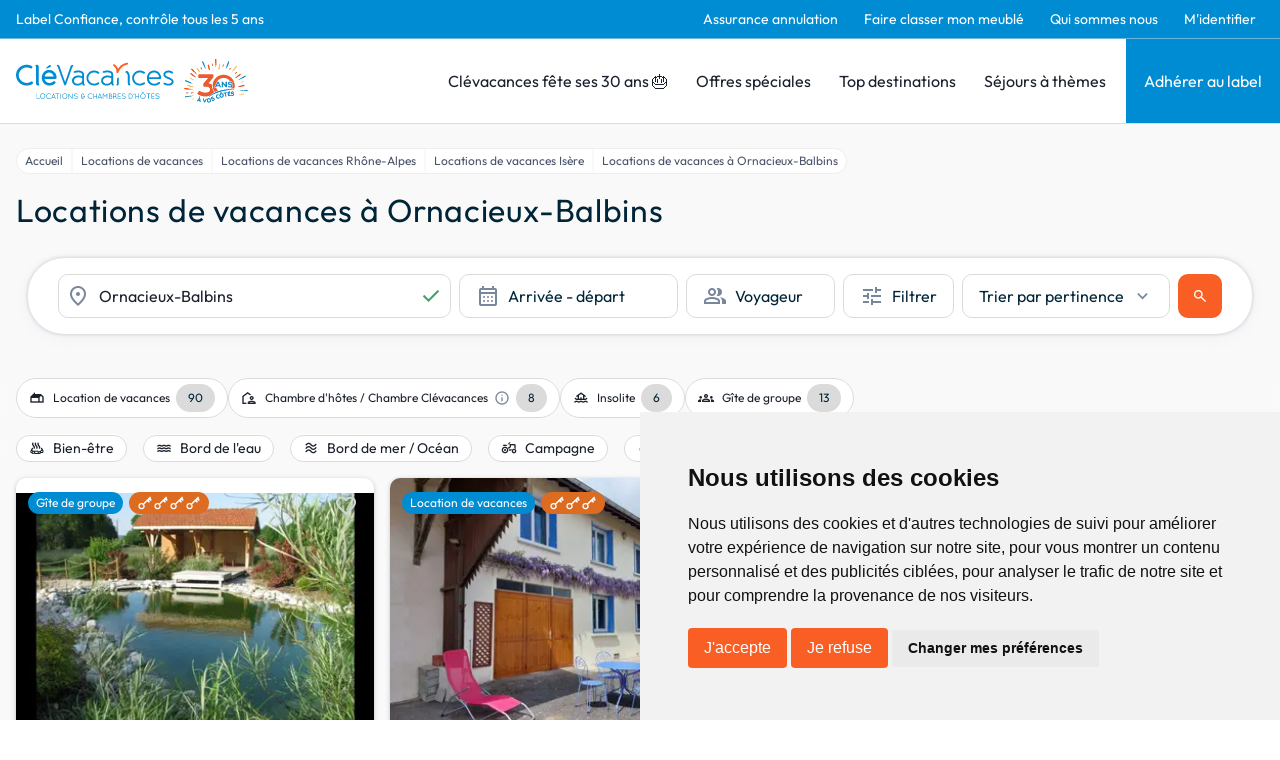

--- FILE ---
content_type: text/html; charset=utf-8
request_url: https://www.google.com/recaptcha/api2/anchor?ar=1&k=6LcxM5EqAAAAALNrbLKWSaJ_xCHW1kht1Knu7SaT&co=aHR0cHM6Ly93d3cuY2xldmFjYW5jZXMuY29tOjQ0Mw..&hl=en&v=7gg7H51Q-naNfhmCP3_R47ho&size=invisible&anchor-ms=20000&execute-ms=30000&cb=5z2w50889vpg
body_size: 48188
content:
<!DOCTYPE HTML><html dir="ltr" lang="en"><head><meta http-equiv="Content-Type" content="text/html; charset=UTF-8">
<meta http-equiv="X-UA-Compatible" content="IE=edge">
<title>reCAPTCHA</title>
<style type="text/css">
/* cyrillic-ext */
@font-face {
  font-family: 'Roboto';
  font-style: normal;
  font-weight: 400;
  font-stretch: 100%;
  src: url(//fonts.gstatic.com/s/roboto/v48/KFO7CnqEu92Fr1ME7kSn66aGLdTylUAMa3GUBHMdazTgWw.woff2) format('woff2');
  unicode-range: U+0460-052F, U+1C80-1C8A, U+20B4, U+2DE0-2DFF, U+A640-A69F, U+FE2E-FE2F;
}
/* cyrillic */
@font-face {
  font-family: 'Roboto';
  font-style: normal;
  font-weight: 400;
  font-stretch: 100%;
  src: url(//fonts.gstatic.com/s/roboto/v48/KFO7CnqEu92Fr1ME7kSn66aGLdTylUAMa3iUBHMdazTgWw.woff2) format('woff2');
  unicode-range: U+0301, U+0400-045F, U+0490-0491, U+04B0-04B1, U+2116;
}
/* greek-ext */
@font-face {
  font-family: 'Roboto';
  font-style: normal;
  font-weight: 400;
  font-stretch: 100%;
  src: url(//fonts.gstatic.com/s/roboto/v48/KFO7CnqEu92Fr1ME7kSn66aGLdTylUAMa3CUBHMdazTgWw.woff2) format('woff2');
  unicode-range: U+1F00-1FFF;
}
/* greek */
@font-face {
  font-family: 'Roboto';
  font-style: normal;
  font-weight: 400;
  font-stretch: 100%;
  src: url(//fonts.gstatic.com/s/roboto/v48/KFO7CnqEu92Fr1ME7kSn66aGLdTylUAMa3-UBHMdazTgWw.woff2) format('woff2');
  unicode-range: U+0370-0377, U+037A-037F, U+0384-038A, U+038C, U+038E-03A1, U+03A3-03FF;
}
/* math */
@font-face {
  font-family: 'Roboto';
  font-style: normal;
  font-weight: 400;
  font-stretch: 100%;
  src: url(//fonts.gstatic.com/s/roboto/v48/KFO7CnqEu92Fr1ME7kSn66aGLdTylUAMawCUBHMdazTgWw.woff2) format('woff2');
  unicode-range: U+0302-0303, U+0305, U+0307-0308, U+0310, U+0312, U+0315, U+031A, U+0326-0327, U+032C, U+032F-0330, U+0332-0333, U+0338, U+033A, U+0346, U+034D, U+0391-03A1, U+03A3-03A9, U+03B1-03C9, U+03D1, U+03D5-03D6, U+03F0-03F1, U+03F4-03F5, U+2016-2017, U+2034-2038, U+203C, U+2040, U+2043, U+2047, U+2050, U+2057, U+205F, U+2070-2071, U+2074-208E, U+2090-209C, U+20D0-20DC, U+20E1, U+20E5-20EF, U+2100-2112, U+2114-2115, U+2117-2121, U+2123-214F, U+2190, U+2192, U+2194-21AE, U+21B0-21E5, U+21F1-21F2, U+21F4-2211, U+2213-2214, U+2216-22FF, U+2308-230B, U+2310, U+2319, U+231C-2321, U+2336-237A, U+237C, U+2395, U+239B-23B7, U+23D0, U+23DC-23E1, U+2474-2475, U+25AF, U+25B3, U+25B7, U+25BD, U+25C1, U+25CA, U+25CC, U+25FB, U+266D-266F, U+27C0-27FF, U+2900-2AFF, U+2B0E-2B11, U+2B30-2B4C, U+2BFE, U+3030, U+FF5B, U+FF5D, U+1D400-1D7FF, U+1EE00-1EEFF;
}
/* symbols */
@font-face {
  font-family: 'Roboto';
  font-style: normal;
  font-weight: 400;
  font-stretch: 100%;
  src: url(//fonts.gstatic.com/s/roboto/v48/KFO7CnqEu92Fr1ME7kSn66aGLdTylUAMaxKUBHMdazTgWw.woff2) format('woff2');
  unicode-range: U+0001-000C, U+000E-001F, U+007F-009F, U+20DD-20E0, U+20E2-20E4, U+2150-218F, U+2190, U+2192, U+2194-2199, U+21AF, U+21E6-21F0, U+21F3, U+2218-2219, U+2299, U+22C4-22C6, U+2300-243F, U+2440-244A, U+2460-24FF, U+25A0-27BF, U+2800-28FF, U+2921-2922, U+2981, U+29BF, U+29EB, U+2B00-2BFF, U+4DC0-4DFF, U+FFF9-FFFB, U+10140-1018E, U+10190-1019C, U+101A0, U+101D0-101FD, U+102E0-102FB, U+10E60-10E7E, U+1D2C0-1D2D3, U+1D2E0-1D37F, U+1F000-1F0FF, U+1F100-1F1AD, U+1F1E6-1F1FF, U+1F30D-1F30F, U+1F315, U+1F31C, U+1F31E, U+1F320-1F32C, U+1F336, U+1F378, U+1F37D, U+1F382, U+1F393-1F39F, U+1F3A7-1F3A8, U+1F3AC-1F3AF, U+1F3C2, U+1F3C4-1F3C6, U+1F3CA-1F3CE, U+1F3D4-1F3E0, U+1F3ED, U+1F3F1-1F3F3, U+1F3F5-1F3F7, U+1F408, U+1F415, U+1F41F, U+1F426, U+1F43F, U+1F441-1F442, U+1F444, U+1F446-1F449, U+1F44C-1F44E, U+1F453, U+1F46A, U+1F47D, U+1F4A3, U+1F4B0, U+1F4B3, U+1F4B9, U+1F4BB, U+1F4BF, U+1F4C8-1F4CB, U+1F4D6, U+1F4DA, U+1F4DF, U+1F4E3-1F4E6, U+1F4EA-1F4ED, U+1F4F7, U+1F4F9-1F4FB, U+1F4FD-1F4FE, U+1F503, U+1F507-1F50B, U+1F50D, U+1F512-1F513, U+1F53E-1F54A, U+1F54F-1F5FA, U+1F610, U+1F650-1F67F, U+1F687, U+1F68D, U+1F691, U+1F694, U+1F698, U+1F6AD, U+1F6B2, U+1F6B9-1F6BA, U+1F6BC, U+1F6C6-1F6CF, U+1F6D3-1F6D7, U+1F6E0-1F6EA, U+1F6F0-1F6F3, U+1F6F7-1F6FC, U+1F700-1F7FF, U+1F800-1F80B, U+1F810-1F847, U+1F850-1F859, U+1F860-1F887, U+1F890-1F8AD, U+1F8B0-1F8BB, U+1F8C0-1F8C1, U+1F900-1F90B, U+1F93B, U+1F946, U+1F984, U+1F996, U+1F9E9, U+1FA00-1FA6F, U+1FA70-1FA7C, U+1FA80-1FA89, U+1FA8F-1FAC6, U+1FACE-1FADC, U+1FADF-1FAE9, U+1FAF0-1FAF8, U+1FB00-1FBFF;
}
/* vietnamese */
@font-face {
  font-family: 'Roboto';
  font-style: normal;
  font-weight: 400;
  font-stretch: 100%;
  src: url(//fonts.gstatic.com/s/roboto/v48/KFO7CnqEu92Fr1ME7kSn66aGLdTylUAMa3OUBHMdazTgWw.woff2) format('woff2');
  unicode-range: U+0102-0103, U+0110-0111, U+0128-0129, U+0168-0169, U+01A0-01A1, U+01AF-01B0, U+0300-0301, U+0303-0304, U+0308-0309, U+0323, U+0329, U+1EA0-1EF9, U+20AB;
}
/* latin-ext */
@font-face {
  font-family: 'Roboto';
  font-style: normal;
  font-weight: 400;
  font-stretch: 100%;
  src: url(//fonts.gstatic.com/s/roboto/v48/KFO7CnqEu92Fr1ME7kSn66aGLdTylUAMa3KUBHMdazTgWw.woff2) format('woff2');
  unicode-range: U+0100-02BA, U+02BD-02C5, U+02C7-02CC, U+02CE-02D7, U+02DD-02FF, U+0304, U+0308, U+0329, U+1D00-1DBF, U+1E00-1E9F, U+1EF2-1EFF, U+2020, U+20A0-20AB, U+20AD-20C0, U+2113, U+2C60-2C7F, U+A720-A7FF;
}
/* latin */
@font-face {
  font-family: 'Roboto';
  font-style: normal;
  font-weight: 400;
  font-stretch: 100%;
  src: url(//fonts.gstatic.com/s/roboto/v48/KFO7CnqEu92Fr1ME7kSn66aGLdTylUAMa3yUBHMdazQ.woff2) format('woff2');
  unicode-range: U+0000-00FF, U+0131, U+0152-0153, U+02BB-02BC, U+02C6, U+02DA, U+02DC, U+0304, U+0308, U+0329, U+2000-206F, U+20AC, U+2122, U+2191, U+2193, U+2212, U+2215, U+FEFF, U+FFFD;
}
/* cyrillic-ext */
@font-face {
  font-family: 'Roboto';
  font-style: normal;
  font-weight: 500;
  font-stretch: 100%;
  src: url(//fonts.gstatic.com/s/roboto/v48/KFO7CnqEu92Fr1ME7kSn66aGLdTylUAMa3GUBHMdazTgWw.woff2) format('woff2');
  unicode-range: U+0460-052F, U+1C80-1C8A, U+20B4, U+2DE0-2DFF, U+A640-A69F, U+FE2E-FE2F;
}
/* cyrillic */
@font-face {
  font-family: 'Roboto';
  font-style: normal;
  font-weight: 500;
  font-stretch: 100%;
  src: url(//fonts.gstatic.com/s/roboto/v48/KFO7CnqEu92Fr1ME7kSn66aGLdTylUAMa3iUBHMdazTgWw.woff2) format('woff2');
  unicode-range: U+0301, U+0400-045F, U+0490-0491, U+04B0-04B1, U+2116;
}
/* greek-ext */
@font-face {
  font-family: 'Roboto';
  font-style: normal;
  font-weight: 500;
  font-stretch: 100%;
  src: url(//fonts.gstatic.com/s/roboto/v48/KFO7CnqEu92Fr1ME7kSn66aGLdTylUAMa3CUBHMdazTgWw.woff2) format('woff2');
  unicode-range: U+1F00-1FFF;
}
/* greek */
@font-face {
  font-family: 'Roboto';
  font-style: normal;
  font-weight: 500;
  font-stretch: 100%;
  src: url(//fonts.gstatic.com/s/roboto/v48/KFO7CnqEu92Fr1ME7kSn66aGLdTylUAMa3-UBHMdazTgWw.woff2) format('woff2');
  unicode-range: U+0370-0377, U+037A-037F, U+0384-038A, U+038C, U+038E-03A1, U+03A3-03FF;
}
/* math */
@font-face {
  font-family: 'Roboto';
  font-style: normal;
  font-weight: 500;
  font-stretch: 100%;
  src: url(//fonts.gstatic.com/s/roboto/v48/KFO7CnqEu92Fr1ME7kSn66aGLdTylUAMawCUBHMdazTgWw.woff2) format('woff2');
  unicode-range: U+0302-0303, U+0305, U+0307-0308, U+0310, U+0312, U+0315, U+031A, U+0326-0327, U+032C, U+032F-0330, U+0332-0333, U+0338, U+033A, U+0346, U+034D, U+0391-03A1, U+03A3-03A9, U+03B1-03C9, U+03D1, U+03D5-03D6, U+03F0-03F1, U+03F4-03F5, U+2016-2017, U+2034-2038, U+203C, U+2040, U+2043, U+2047, U+2050, U+2057, U+205F, U+2070-2071, U+2074-208E, U+2090-209C, U+20D0-20DC, U+20E1, U+20E5-20EF, U+2100-2112, U+2114-2115, U+2117-2121, U+2123-214F, U+2190, U+2192, U+2194-21AE, U+21B0-21E5, U+21F1-21F2, U+21F4-2211, U+2213-2214, U+2216-22FF, U+2308-230B, U+2310, U+2319, U+231C-2321, U+2336-237A, U+237C, U+2395, U+239B-23B7, U+23D0, U+23DC-23E1, U+2474-2475, U+25AF, U+25B3, U+25B7, U+25BD, U+25C1, U+25CA, U+25CC, U+25FB, U+266D-266F, U+27C0-27FF, U+2900-2AFF, U+2B0E-2B11, U+2B30-2B4C, U+2BFE, U+3030, U+FF5B, U+FF5D, U+1D400-1D7FF, U+1EE00-1EEFF;
}
/* symbols */
@font-face {
  font-family: 'Roboto';
  font-style: normal;
  font-weight: 500;
  font-stretch: 100%;
  src: url(//fonts.gstatic.com/s/roboto/v48/KFO7CnqEu92Fr1ME7kSn66aGLdTylUAMaxKUBHMdazTgWw.woff2) format('woff2');
  unicode-range: U+0001-000C, U+000E-001F, U+007F-009F, U+20DD-20E0, U+20E2-20E4, U+2150-218F, U+2190, U+2192, U+2194-2199, U+21AF, U+21E6-21F0, U+21F3, U+2218-2219, U+2299, U+22C4-22C6, U+2300-243F, U+2440-244A, U+2460-24FF, U+25A0-27BF, U+2800-28FF, U+2921-2922, U+2981, U+29BF, U+29EB, U+2B00-2BFF, U+4DC0-4DFF, U+FFF9-FFFB, U+10140-1018E, U+10190-1019C, U+101A0, U+101D0-101FD, U+102E0-102FB, U+10E60-10E7E, U+1D2C0-1D2D3, U+1D2E0-1D37F, U+1F000-1F0FF, U+1F100-1F1AD, U+1F1E6-1F1FF, U+1F30D-1F30F, U+1F315, U+1F31C, U+1F31E, U+1F320-1F32C, U+1F336, U+1F378, U+1F37D, U+1F382, U+1F393-1F39F, U+1F3A7-1F3A8, U+1F3AC-1F3AF, U+1F3C2, U+1F3C4-1F3C6, U+1F3CA-1F3CE, U+1F3D4-1F3E0, U+1F3ED, U+1F3F1-1F3F3, U+1F3F5-1F3F7, U+1F408, U+1F415, U+1F41F, U+1F426, U+1F43F, U+1F441-1F442, U+1F444, U+1F446-1F449, U+1F44C-1F44E, U+1F453, U+1F46A, U+1F47D, U+1F4A3, U+1F4B0, U+1F4B3, U+1F4B9, U+1F4BB, U+1F4BF, U+1F4C8-1F4CB, U+1F4D6, U+1F4DA, U+1F4DF, U+1F4E3-1F4E6, U+1F4EA-1F4ED, U+1F4F7, U+1F4F9-1F4FB, U+1F4FD-1F4FE, U+1F503, U+1F507-1F50B, U+1F50D, U+1F512-1F513, U+1F53E-1F54A, U+1F54F-1F5FA, U+1F610, U+1F650-1F67F, U+1F687, U+1F68D, U+1F691, U+1F694, U+1F698, U+1F6AD, U+1F6B2, U+1F6B9-1F6BA, U+1F6BC, U+1F6C6-1F6CF, U+1F6D3-1F6D7, U+1F6E0-1F6EA, U+1F6F0-1F6F3, U+1F6F7-1F6FC, U+1F700-1F7FF, U+1F800-1F80B, U+1F810-1F847, U+1F850-1F859, U+1F860-1F887, U+1F890-1F8AD, U+1F8B0-1F8BB, U+1F8C0-1F8C1, U+1F900-1F90B, U+1F93B, U+1F946, U+1F984, U+1F996, U+1F9E9, U+1FA00-1FA6F, U+1FA70-1FA7C, U+1FA80-1FA89, U+1FA8F-1FAC6, U+1FACE-1FADC, U+1FADF-1FAE9, U+1FAF0-1FAF8, U+1FB00-1FBFF;
}
/* vietnamese */
@font-face {
  font-family: 'Roboto';
  font-style: normal;
  font-weight: 500;
  font-stretch: 100%;
  src: url(//fonts.gstatic.com/s/roboto/v48/KFO7CnqEu92Fr1ME7kSn66aGLdTylUAMa3OUBHMdazTgWw.woff2) format('woff2');
  unicode-range: U+0102-0103, U+0110-0111, U+0128-0129, U+0168-0169, U+01A0-01A1, U+01AF-01B0, U+0300-0301, U+0303-0304, U+0308-0309, U+0323, U+0329, U+1EA0-1EF9, U+20AB;
}
/* latin-ext */
@font-face {
  font-family: 'Roboto';
  font-style: normal;
  font-weight: 500;
  font-stretch: 100%;
  src: url(//fonts.gstatic.com/s/roboto/v48/KFO7CnqEu92Fr1ME7kSn66aGLdTylUAMa3KUBHMdazTgWw.woff2) format('woff2');
  unicode-range: U+0100-02BA, U+02BD-02C5, U+02C7-02CC, U+02CE-02D7, U+02DD-02FF, U+0304, U+0308, U+0329, U+1D00-1DBF, U+1E00-1E9F, U+1EF2-1EFF, U+2020, U+20A0-20AB, U+20AD-20C0, U+2113, U+2C60-2C7F, U+A720-A7FF;
}
/* latin */
@font-face {
  font-family: 'Roboto';
  font-style: normal;
  font-weight: 500;
  font-stretch: 100%;
  src: url(//fonts.gstatic.com/s/roboto/v48/KFO7CnqEu92Fr1ME7kSn66aGLdTylUAMa3yUBHMdazQ.woff2) format('woff2');
  unicode-range: U+0000-00FF, U+0131, U+0152-0153, U+02BB-02BC, U+02C6, U+02DA, U+02DC, U+0304, U+0308, U+0329, U+2000-206F, U+20AC, U+2122, U+2191, U+2193, U+2212, U+2215, U+FEFF, U+FFFD;
}
/* cyrillic-ext */
@font-face {
  font-family: 'Roboto';
  font-style: normal;
  font-weight: 900;
  font-stretch: 100%;
  src: url(//fonts.gstatic.com/s/roboto/v48/KFO7CnqEu92Fr1ME7kSn66aGLdTylUAMa3GUBHMdazTgWw.woff2) format('woff2');
  unicode-range: U+0460-052F, U+1C80-1C8A, U+20B4, U+2DE0-2DFF, U+A640-A69F, U+FE2E-FE2F;
}
/* cyrillic */
@font-face {
  font-family: 'Roboto';
  font-style: normal;
  font-weight: 900;
  font-stretch: 100%;
  src: url(//fonts.gstatic.com/s/roboto/v48/KFO7CnqEu92Fr1ME7kSn66aGLdTylUAMa3iUBHMdazTgWw.woff2) format('woff2');
  unicode-range: U+0301, U+0400-045F, U+0490-0491, U+04B0-04B1, U+2116;
}
/* greek-ext */
@font-face {
  font-family: 'Roboto';
  font-style: normal;
  font-weight: 900;
  font-stretch: 100%;
  src: url(//fonts.gstatic.com/s/roboto/v48/KFO7CnqEu92Fr1ME7kSn66aGLdTylUAMa3CUBHMdazTgWw.woff2) format('woff2');
  unicode-range: U+1F00-1FFF;
}
/* greek */
@font-face {
  font-family: 'Roboto';
  font-style: normal;
  font-weight: 900;
  font-stretch: 100%;
  src: url(//fonts.gstatic.com/s/roboto/v48/KFO7CnqEu92Fr1ME7kSn66aGLdTylUAMa3-UBHMdazTgWw.woff2) format('woff2');
  unicode-range: U+0370-0377, U+037A-037F, U+0384-038A, U+038C, U+038E-03A1, U+03A3-03FF;
}
/* math */
@font-face {
  font-family: 'Roboto';
  font-style: normal;
  font-weight: 900;
  font-stretch: 100%;
  src: url(//fonts.gstatic.com/s/roboto/v48/KFO7CnqEu92Fr1ME7kSn66aGLdTylUAMawCUBHMdazTgWw.woff2) format('woff2');
  unicode-range: U+0302-0303, U+0305, U+0307-0308, U+0310, U+0312, U+0315, U+031A, U+0326-0327, U+032C, U+032F-0330, U+0332-0333, U+0338, U+033A, U+0346, U+034D, U+0391-03A1, U+03A3-03A9, U+03B1-03C9, U+03D1, U+03D5-03D6, U+03F0-03F1, U+03F4-03F5, U+2016-2017, U+2034-2038, U+203C, U+2040, U+2043, U+2047, U+2050, U+2057, U+205F, U+2070-2071, U+2074-208E, U+2090-209C, U+20D0-20DC, U+20E1, U+20E5-20EF, U+2100-2112, U+2114-2115, U+2117-2121, U+2123-214F, U+2190, U+2192, U+2194-21AE, U+21B0-21E5, U+21F1-21F2, U+21F4-2211, U+2213-2214, U+2216-22FF, U+2308-230B, U+2310, U+2319, U+231C-2321, U+2336-237A, U+237C, U+2395, U+239B-23B7, U+23D0, U+23DC-23E1, U+2474-2475, U+25AF, U+25B3, U+25B7, U+25BD, U+25C1, U+25CA, U+25CC, U+25FB, U+266D-266F, U+27C0-27FF, U+2900-2AFF, U+2B0E-2B11, U+2B30-2B4C, U+2BFE, U+3030, U+FF5B, U+FF5D, U+1D400-1D7FF, U+1EE00-1EEFF;
}
/* symbols */
@font-face {
  font-family: 'Roboto';
  font-style: normal;
  font-weight: 900;
  font-stretch: 100%;
  src: url(//fonts.gstatic.com/s/roboto/v48/KFO7CnqEu92Fr1ME7kSn66aGLdTylUAMaxKUBHMdazTgWw.woff2) format('woff2');
  unicode-range: U+0001-000C, U+000E-001F, U+007F-009F, U+20DD-20E0, U+20E2-20E4, U+2150-218F, U+2190, U+2192, U+2194-2199, U+21AF, U+21E6-21F0, U+21F3, U+2218-2219, U+2299, U+22C4-22C6, U+2300-243F, U+2440-244A, U+2460-24FF, U+25A0-27BF, U+2800-28FF, U+2921-2922, U+2981, U+29BF, U+29EB, U+2B00-2BFF, U+4DC0-4DFF, U+FFF9-FFFB, U+10140-1018E, U+10190-1019C, U+101A0, U+101D0-101FD, U+102E0-102FB, U+10E60-10E7E, U+1D2C0-1D2D3, U+1D2E0-1D37F, U+1F000-1F0FF, U+1F100-1F1AD, U+1F1E6-1F1FF, U+1F30D-1F30F, U+1F315, U+1F31C, U+1F31E, U+1F320-1F32C, U+1F336, U+1F378, U+1F37D, U+1F382, U+1F393-1F39F, U+1F3A7-1F3A8, U+1F3AC-1F3AF, U+1F3C2, U+1F3C4-1F3C6, U+1F3CA-1F3CE, U+1F3D4-1F3E0, U+1F3ED, U+1F3F1-1F3F3, U+1F3F5-1F3F7, U+1F408, U+1F415, U+1F41F, U+1F426, U+1F43F, U+1F441-1F442, U+1F444, U+1F446-1F449, U+1F44C-1F44E, U+1F453, U+1F46A, U+1F47D, U+1F4A3, U+1F4B0, U+1F4B3, U+1F4B9, U+1F4BB, U+1F4BF, U+1F4C8-1F4CB, U+1F4D6, U+1F4DA, U+1F4DF, U+1F4E3-1F4E6, U+1F4EA-1F4ED, U+1F4F7, U+1F4F9-1F4FB, U+1F4FD-1F4FE, U+1F503, U+1F507-1F50B, U+1F50D, U+1F512-1F513, U+1F53E-1F54A, U+1F54F-1F5FA, U+1F610, U+1F650-1F67F, U+1F687, U+1F68D, U+1F691, U+1F694, U+1F698, U+1F6AD, U+1F6B2, U+1F6B9-1F6BA, U+1F6BC, U+1F6C6-1F6CF, U+1F6D3-1F6D7, U+1F6E0-1F6EA, U+1F6F0-1F6F3, U+1F6F7-1F6FC, U+1F700-1F7FF, U+1F800-1F80B, U+1F810-1F847, U+1F850-1F859, U+1F860-1F887, U+1F890-1F8AD, U+1F8B0-1F8BB, U+1F8C0-1F8C1, U+1F900-1F90B, U+1F93B, U+1F946, U+1F984, U+1F996, U+1F9E9, U+1FA00-1FA6F, U+1FA70-1FA7C, U+1FA80-1FA89, U+1FA8F-1FAC6, U+1FACE-1FADC, U+1FADF-1FAE9, U+1FAF0-1FAF8, U+1FB00-1FBFF;
}
/* vietnamese */
@font-face {
  font-family: 'Roboto';
  font-style: normal;
  font-weight: 900;
  font-stretch: 100%;
  src: url(//fonts.gstatic.com/s/roboto/v48/KFO7CnqEu92Fr1ME7kSn66aGLdTylUAMa3OUBHMdazTgWw.woff2) format('woff2');
  unicode-range: U+0102-0103, U+0110-0111, U+0128-0129, U+0168-0169, U+01A0-01A1, U+01AF-01B0, U+0300-0301, U+0303-0304, U+0308-0309, U+0323, U+0329, U+1EA0-1EF9, U+20AB;
}
/* latin-ext */
@font-face {
  font-family: 'Roboto';
  font-style: normal;
  font-weight: 900;
  font-stretch: 100%;
  src: url(//fonts.gstatic.com/s/roboto/v48/KFO7CnqEu92Fr1ME7kSn66aGLdTylUAMa3KUBHMdazTgWw.woff2) format('woff2');
  unicode-range: U+0100-02BA, U+02BD-02C5, U+02C7-02CC, U+02CE-02D7, U+02DD-02FF, U+0304, U+0308, U+0329, U+1D00-1DBF, U+1E00-1E9F, U+1EF2-1EFF, U+2020, U+20A0-20AB, U+20AD-20C0, U+2113, U+2C60-2C7F, U+A720-A7FF;
}
/* latin */
@font-face {
  font-family: 'Roboto';
  font-style: normal;
  font-weight: 900;
  font-stretch: 100%;
  src: url(//fonts.gstatic.com/s/roboto/v48/KFO7CnqEu92Fr1ME7kSn66aGLdTylUAMa3yUBHMdazQ.woff2) format('woff2');
  unicode-range: U+0000-00FF, U+0131, U+0152-0153, U+02BB-02BC, U+02C6, U+02DA, U+02DC, U+0304, U+0308, U+0329, U+2000-206F, U+20AC, U+2122, U+2191, U+2193, U+2212, U+2215, U+FEFF, U+FFFD;
}

</style>
<link rel="stylesheet" type="text/css" href="https://www.gstatic.com/recaptcha/releases/7gg7H51Q-naNfhmCP3_R47ho/styles__ltr.css">
<script nonce="jBOOYiSX4UTJeIwU52HTsg" type="text/javascript">window['__recaptcha_api'] = 'https://www.google.com/recaptcha/api2/';</script>
<script type="text/javascript" src="https://www.gstatic.com/recaptcha/releases/7gg7H51Q-naNfhmCP3_R47ho/recaptcha__en.js" nonce="jBOOYiSX4UTJeIwU52HTsg">
      
    </script></head>
<body><div id="rc-anchor-alert" class="rc-anchor-alert"></div>
<input type="hidden" id="recaptcha-token" value="[base64]">
<script type="text/javascript" nonce="jBOOYiSX4UTJeIwU52HTsg">
      recaptcha.anchor.Main.init("[\x22ainput\x22,[\x22bgdata\x22,\x22\x22,\[base64]/[base64]/UltIKytdPWE6KGE8MjA0OD9SW0grK109YT4+NnwxOTI6KChhJjY0NTEyKT09NTUyOTYmJnErMTxoLmxlbmd0aCYmKGguY2hhckNvZGVBdChxKzEpJjY0NTEyKT09NTYzMjA/[base64]/MjU1OlI/[base64]/[base64]/[base64]/[base64]/[base64]/[base64]/[base64]/[base64]/[base64]/[base64]\x22,\[base64]\\u003d\\u003d\x22,\x22FMKnYw7DmMKlK13CqsKtJMOBImbDvsKHw7F4BcKXw5FCwprDoH53w77Ct3LDmF/Ck8Kmw7PClCZFMMOCw44xTwXCh8KKGXQ1w7Y6G8OPcz18QsOHwrl1VMKUw6vDnl/[base64]/DhMOtwp7CtcOcYgg3w77CnsOhw4XDpRgPND1uw4/DjcOsMG/[base64]/w5PDkWIfw5BjwpIUw6DCtGw2LcO3wrzDnkg0w7rCklzCncKxBm3Dl8OvJ1hxXXMRDMKtwoPDtXPCrMO4w43DsljDl8OyRCHDiRBCwoZxw65lwqLCgMKMwog0CsKVSSjCti/CqjHCsgDDiWE1w5/DmcKDEDIew4stfMO9woIqY8O5dHZnQMO6LcOFSMODwo7CnGzCpmwuB8OKAQjCqsK+wpjDv2VbwqR9HsOfF8Ofw7HDvzRsw4HDmWBGw6DCmcKWwrDDrcOawpnCnVzDgShHw5/Ctw/Co8KAB1YBw5nDocKVPnbCiMK9w4UWMUTDvnTCh8K/wrLCmzULwrPCuj7CpMOxw546wqQHw7/DrAMeFsKtw4zDj2gFFcOfZcKJDQ7DisKLSCzCgcK+w5crwokDPQHCisOEwoc/R8OQwrA/a8OzccOwPMOKCTZSw5kLwoFKw7nDmXvDuRrChsOfwpvCn8KFKsKHw6XCqAnDmcOLcMKAeWcOOB0yO8KZwqnCrC4vw5TCrmzChFLCqhR3wpTDgcK/w6tCGk8tw7bChFHDqsKFDUMww6waRsKUw4IewpRTw7PDuG3Ck2lyw5UBwoklw5HCnsOGworDscKsw4ELEsK8w4jCtS7DuMO/VQzCmSzCnsOtMyvCv8KCPVrCrMO9wrcHVBokwoTDgFUfb8OAbMOawqLCkRrDjMKdXcO0wpLCgz9PMT/CrxvDisKuwp9nwozClMOBwq3Dtx/DtsK7w5bCugoaw7nDpz3Du8K/NT8NKzPDucOpVSTDncKmwr8Lw6fCsGkvw5pRw4XDljnCisOOw5TCmsOVMsOgLcOWB8OPJMKKw4NyZsOTw6LDrXA4dMOwB8K1UMO7AcOTLy7CjMKDwpV7cxnCiQ7Du8O2w4XDjQ9Tw759wq/DvDTCuXNjwrzDhMK+w5PDsFJ7w5JKUMKMB8O7wq5tTMK+GW06w7jCrCjDr8KCwqwUDsKhPTsiwo93wow7MwrDiDMyw7kRw7Fjw4/CiUjCoFRow7fDt1Z5LnfCv0N4wpzCsH7DukHDi8KDfUUww6DCqAbDoj/DhcK6wqbCk8Ocw7JAwrFkNwTCvEtTw7DCvsKjJsKOwrLCgMKGwrkMCcOZH8Kiwotbw4Q6XQIpWQ/[base64]/DoF3DpkDDlHoCw4tYwq4UwqjDkCAjwpvCixAxDMK6wrB1w5HCicKew5g+wqICOsOodFLDmyp1PcKFCh8EwpvCvcODO8OPF1oFw7JERMKdMMKEw4hPw7nCjMOQfXY7wq0owrbCkjfCmcO9fsO4GzfDjcKhwoVWw4APw6/[base64]/QsKYAlfCkxPDjHEowqIHN30xKsK8wrtYKG0yWX7CsDPCisKOKcK8R0TClBIYw71uw7DClWddw7w7QyHCqcKzwoFPw5fCmMOKbX4dwqDDkcKow5t2E8OSw4l1w6XDoMO/[base64]/YCnDm0N5wqJqwoDDtMO0dsOdwozDvcKJwpHCsk5ww6bDlMKcDzHDicOhw7JQCcOAMhseAsKSfsORw6TDkXczGsO3dsOqw6HCqR7DhMO4YsOMPiHClsK/OsOAw4ZCeToGNsKWOcO0wqXCocK9w6swRcKBScKZw70Uw7/[base64]/CvsOxw5AKwophwonCsVJaw6cBwrXDpkBrwrhjH1HDnMKow4kRLVARwrbChsOcMlQTFMK/[base64]/DkMO6Z1XCnsKFY8Oyw5p1wobDocKpwqt/bsOiQ8K/wqcBwprCosKASlLDvcKzw5TDiFkjwqkzb8K1wrxvc1LDrsKJQBpiw4rChXtrwrTDpwnCmBbDlAfCqyluwpLDosKDwpTCr8KGwqUrZsOLbsOSUcKzPmPCjMKBBQpnwqLDm0V/woYcIDssPVdOw57CjsObwp/[base64]/DscKpw5EjL8Onw4jChmPChcOmwp/CjcKCw6vDtsKiw6/DtcKkwooNwohmwrTCnsKjJWPDlsK6ATVew7FTHnw1w4HDh17CtmzDlcOaw6cJRXTClwJswpPCmF/[base64]/[base64]/DilXDhWHDrsKbw4gjw5nCssO+wq5OTSjDvD/DnRUww4wDIXXCsgjCvMK+w5UkBllzw4vCmMKBw7zChsK2Pic6w4Qrw4V9Hz4SS8KfSQTDmcOrw6rCn8Kgwr3DjsOXwpbCojHCnMOOOCrCrwwXH29pw7vDhcKeAMK+AcK1L33Cs8KuwpVeG8KCHmJdb8Kad8KnQDjCj0PDgMOjwq/CnsODDMOlw53DgcKWw5XChFVzw5lewqUIAVgOUDxWwqXDs3bCtGzCpC/CvyrCsE3CryDDkcO+woEYP1XCt1RPPsOCwqIfwo/Dl8Kxwp0/w7wOecODPsKVwqFHAsKVwpfCgcKww6FLw4BtwrMewrBIPsKqwpYXCQ/DtwQAw5rDrBPCn8O2wosyDwXCozwfwoVPwpUqE8OtQMOjwo8lw7R2w58FwoFGe1bCtw3CnRrCuXgiw4/DqsK8WMOWw4nDrsK5wpfDmMKuwq/[base64]/Do8KPw545AGjCnMOxK8Kww7/CtEHChzI2wqkqwrJ9wrU4dMOPQsK/w5EDQWDDr3TCpnbCq8OSVD08cAkfw7nDjRhnNcKTwqcHwohCwqvCjVnDk8OJdsKmSMKFPcKCwqYiwp4lUWUdEEt6wpw1w6Ufw74bWx/DjcKbR8Onw5IDwrbClsKjw7XCjWNJwqnCmMKzIMO2wozCosKpOyvClEPDr8KdwrHDtsKxbMOUGSDCrsKiwpjDlzvCmMOwOzHCvsKTa1g4w7MSw4zDiXTCqmPDkcKrw7QBB0TDgl7DvcK/eMKEVcOpfMOrYzTDj3NtwoEDRMOCHxdafQ5fwqvCncKfT2TDgsOgw7zDs8O2Qx0VVjfCpsOOSsOAVw8KBEtIwqnDmz9sw4DCucO4IyYew7bCmcKVw7pjw58Pw6PClmRKwrFeUgUVw47Du8Khw5bCjWHDhjl5XMKDfsO/woDDoMOCw78NIyYiSl5OTcOheMORE8OSTgfCusKIRMOlDcKawojChRrDhgAsPx4Vw7jDiMOiHSDCksKoBWDCq8KFZl/[base64]/wpLCknDDkMK7w4MuwpPDk8KOC8KaK8KVSSlrwqQRCwzDisOfIFBIwrzClsOXYMOvAD/CqmnCiSJUfMO3SsK6asOCCcKIRMOTYsO3w7jCokzCtVjDgMKRPhnCp3PDpsKyY8KJw4DDtcOAw5M9w7rCr0hVFC/[base64]/[base64]/CkynCuVvCvMK+w5vDm3HCjMKZwrXDugrDhcO0FsKFbCLCnxDDknvDgMODd0F7wq3CqsKpw5Z0CyhEwp3CqH/DvMOaJiHCvsOUwrPCvsKawrbCqMKdwpkuw7nCilvCkA3Cs37DgMO9PRzDvcO+AsO8dcKjDF9GwoHCsRzCmlU/w6fCjMOkwpBnMsKiASlwGMKBw6oWwr/ClsO7N8KlWShXwo/[base64]/Co8OvecKpwqXCvMKVwpXCncO2IcKnwo9eSsOcwrXCp8Ouwp3DhMOMw50DIsKeXsOLwpPDi8K/wpNjwqHDm8KxbkklWTZQw6Y1b1QPw6ozw64JY1vCgMKxw6BOw5ddYhzCmsObQSzCjxg8wp7Cr8KJUh/DqwIewo/[base64]/Dun7CjkbDosOZFwB+Mmt0bsK7wpzCn3pDAEMXw5TDoMK9D8OZw7ZXScOlYgUgF1/[base64]/bFHCogkPSMKrbFbDj8OSw73CrFkvQcOJVcOXwqRIwovChMOeSAcSwoDCs8OiwoclSA/Cs8Kqwo1+wpDCmcKKFMOGdmdlwoDCgsKPw59yw4nDgk7DlzRUc8K4w7NiLzkYR8OSBMOewpPCi8KAw6LDv8K7w59rwprCrcOnG8ODUsOkbAbCmsO1wohqwoAlwr41eAXCshfCq352PMKdKknDm8KGC8KaW2rCssKSBcOBfn/Du8OuVQ3DsjfDksOfC8KUFCrDgcKUSl4VfFF0WcOwEw44w4QLcMKJw6BHw5LCvzo9wqrCjsKSw7TDpMKdM8KmWyQaFiIxaw/CtsO4f2NxFMO/WHjCs8K0w57CsnIfw4PDj8O2YA0MwrA4GcKQYsOfbhbCm8KWwo43C1nDq8OiH8Kdw6sSwr/[base64]/Yy/Dq1/DsH7Dk38Vw5ATIQTDu8KewqzDssK2ZsKiH8Khe8KtTcK+PF14w5RHexQ/w4bCjsKXNn/[base64]/wrbCgHxQEsKUXQXDqDtiGRrCnwbDl8OIw5vCn8Ohwp/DkgnCsXs0f8OgwpDCp8ORZsOKw7Vkw5HCuMKLwqIKwrVQw4IPLMOvwoIWUcOZwpI6w6NEXcKxw5Iww4rCjVt/woPCocK3VnTCtBprNh7CvMOYY8OLw5zCvMOGwo0hGnHDoMOOw6jCmMKnP8KUcljCqVFLw7xww7DCmcKXwqLCkMKGXcKmw45ywrsBwqrCnMOEeW5tXlN1wrdxwqAtwpzCosKOw73DjgHCpEDDlsKRLy/CncKXY8OlasKaZsKSZTrCucOuwqc8w57CoUtxBQvCtcKIwqppbsOAXk/CgkHDsUEYw4JyUDMQwqwKR8KVR1XClVfCrcK4w7dqwoM/w4HCvWvDm8KkwqNHwoZCwqhAwqs7GSLCnMOlw58gP8KBHMORw5xUAxp+EEdeWsKEwqA+w6fChAkywpPDhRsqRsOne8KrScKPZsOuw6NSCMO0w4MfwoDDkh1iwqkGOcOpwpI6AyFbw6YZBG7DrEZowoI7AcOKw7XCtsK2BHAcwrtHDTHCjj/[base64]/HsKZYMKvAkvCgEQ2R8KSAcO4SnUjw7nCu8KxUMOBw6ZrK1zDg0lkehTDiMOIwr3DuDvDh1rDmAXCisKuDEhNDcORVyAywosZw6zDosOmLcKuacKACicNwpjDvHUgBcK4w6LCh8KJFMKfw7PDo8O3Ry4YIsOrQcKBwrnCtinDh8K/XDbCtMOvSifCmcOWSy1swpV2wqA8wrrCsEzDkcOcw5kzdMOnNsOXdMK/bMOzBsO0dsKgMcKewoAywqkUwrEwwoFQWMK6c2nCksKELgoSRlsIL8ONRcKGNMK1wrdoZ3fCnFDDrkXDlcOMw6JiXzrDmcKJwp3CkMOlwrvCssKCw7leUsK7FA1ZwpfClcK3dBjCsUY1VsKlPGfDmsK1woxpPcKrwqJBw7DCg8OyCzgjw4DCssKjMBkHwo/DsyzDsmLDl8OHBMOVNQUpw7/DnH3DjBrDrG9Tw7Fta8OAwo/DkExbwqdCw5EaWcO1wrIXMxzDvQfDucKwwr1iDMK2wpRIw7dJw7pQw7cKw6Ivw53ClMOPE3HCvlRCw5xswpLDmlnDrXJ9w4BKwrxiwqsuwoPDhDwicMKWdsOOw6XCgcOMw4Vnw6PDlcOBwoPDmFsZwroyw43DhgzCn3/Do3bCqE7CjcOPw5HDvcOlRGBtwqAhwq3DrU3CicK6wpTDjxpWDVLDp8OAaHgACMKsPx5UwqjDlTzCjcKlPGnCvcOMdMOQwpbCssOFw5PCl8Kcw6rClnJuwo4NBMKqw6M1wrZDwoLCkBvDpMKGdzzCisOgdzTDr8KTdFpcVsOQVcKPwo/CpcO3w5/[base64]/DjsOJKgnDriJCwrTCosKpw7Rkw71Kd8KfeE1KPWhWIMKEAsKrwqxgVz7Co8O/UkrCkcOiwqPDjsK8w6oiTsKpK8O0LsOyYlMYw5YkEDvDqMKaw5YVw4gbY1JwwqPDtyTDn8OLw5tGwoN3TcOhDMKhwo4Uw7EDwobDqw/DvsKXFh1EwpLDqgzChnfDlUXDt3rDjzzCscOLwpBfaMOtUyBKOsKtXsKdAzJIJRnCry7DqcOTw6nDqCxawpApSX0lwpYXwqhSwqPCin7Dinpkw5hEZUXCmsKww4vCssKhPURLPsOIHEd5wpxGRsOMacO/dcO7wqpZw4rDucK7w7llwrtraMKAw6TCgFvDl0tgw7vCi8K7GcOzwo8zFEPCqULCu8KJLcKtPcOmGynChWYBTMKtw5/CssOFwqpvw4/[base64]/DnGzCiMOWw7bDi8KFw5F3VmgZwrXColbDpcKje1xaQsOxCSttw7vDoMOUw5DDkzt0wpAiwphMwonDpsOkLBQrw5DDpcOUWMOBw6cZOgjChcOMFAk7w4l9XcKPw6XCmDPDiE/Cs8O+M3XCvsOhw4XDssOTeEzCrsKTw5csYR/Cj8K6wosNwqrDig4gRlvChXHCpsKOVlnDlMKUJgJhMMKrBcK/CcO5w48YwqvCkRpdBsKtQMO5DcKlQsK6eRnDt1LCmnfCgsKWOMKOJ8Kxw7xKXMK3WMKmwpsawoQfJVoKYMOGVDfChcKnwpjDq8Kyw6DDvsOFAMKfRMOgW8OjAMKVwql0wp7CqCjCiDddUCjCpcKiQRzCuwJUBXnCk2IUwq4jCsKic0nChjFowp1twq/CpjXCvcOkwrJWw4Ipw4IhUSjDrcOmwplGR2BywpzCsxTCusOnMsOJbMOxw5jCoC5lFS9jayvCqmLDhivDoEHCoQ4ZS1EPMcKjWA3Cpk3DlGXDmMKpwoHDs8O5AcKNwoU7eMOtDcOdwpnCpGfCkhNPYMKBwroYGUpPQENSMMOZHkfDp8OSwocYw5lXwphkDC3CgQ/[base64]/[base64]/DscKbw5rDv8KfwpvDpMOQU8KjUlVFw5rCtkNwwrsTacK+Y0PCo8K3wprChsOdw4XDhMOPKMKmMMO2w4DCgjrCqcKZw79WVRd3wozDvcKXL8OfEMOJFsKTwrwXKmwiQzhyRWfDli/DhgjClMKNwr7DlHHDhMKMH8KTV8OrazA/[base64]/w4Q3w6LCpMODwpARYcOIQEnDsQQaS0nDiGvCocOMwqITw6VjKTM2wqjCkBtHeFdaP8KRw4fDlzXClMOOHMKdOhlyYUfCvVzCiMOGw7rCnjnCl8K6ScOzw6U1wrjDhMO8w5cDSMOxEMK/[base64]/[base64]/Dk8K+Z1BBw6/DuCjCqMO9PyfCs8KdAlptw5BRwrM3w7AWw7tPRMOgBR/DjcK/FMKSKndnw4nDly/[base64]/[base64]/[base64]/CmsKzBQrCnzXDkWE+T8Kpw6M6w7fDry7CrsK9wrzDkcKuUMOpwq1AwoDDqMO3wrhZw5nCqcKpSsOdw4gTasODfwR8w4TCm8Kiw7wiNGTDqGLCkTMwVgpuw63ChcOAwq/CssKKVcKvw4fDvl0kcsKAwp94wp7CosKUIEDCsMKwwq3CpwEEwrPCtxVywpggFsKnw7s4C8OAS8KMcsOSJMORw4rDixnCkcOQUmgJYXXDmMO5ZsKROno9ez4CwpJTwrIwRcODw5gZZhR5J8OvQMOQw5bDnSTClsOdwpfCninDnhfDjsK/DMKtwoJgfMKiT8KoLTLDscOPwrjDi1xawoXDpMKYXCLDlcKTwqTCui3Dt8KEZFsyw6JjNsOnw5IKw7fDlGXDgjMdJMOnwqIVYMKdaUDDsxUJw7nDusOkfMKIwoXConjDhcOsMjLClwHDscOZTMKdR8ONwq/CvMK+ZcOPw7TCnMO0w7/DnQPDjcKxUBJRchXCvGJ2w717wqUNw5jDoSVeMsO4QMO1DcKvwrIqWcOzwqXCpsKyKAvDosKrw4kXKMKZW1dCwohFHsOcSTMrVFsyw4whWGQadsOLWMOlYsOXwrbDl8Ktw5Jnw4YTVcOhwrZOShI+wrrDk31DOsKqWAYkwpTDgcKkw5p5w77ChsKkXsOAw4rDoU/CgcOdEcKQw6/[base64]/DqWbCvi0vfjwAw4nCisKoa8Kxw59gEsKLwrkxeTDCrEvCokhswrdhw5XCphvCvcKbw4jDtCXCjmTCnzQ/IsOBfsKSwo4/aV3DvMKzLsKgw4HCi1UAw5/Di8KqOyQnwpwLCMKAw6d/w6jDpCrDmX/Dq2LDoydiw69NI0rDtEzCncOpw5hORxrDu8KSUAYcwo/Dk8Krw43DkBMSa8ObwooMw4hCP8KVMsO7ZMOqwrkxL8KdC8KSVMOqwovCicKQQA0xeiQvEQR6w6Z1wrDDlMKNdsOaSlbDhcK0ZAIcXMOELMO+w7TChMK+UDBSw6DCrg/Dq3HCgMOrwoPDuzViw7Y/CQDChGzDocKgwqplCAE+KDPDv0XChyPCpsOYYMKTwpHDkhwmwq7CocK9Y8KqBMOMw5dIOcOfP19YF8KYwrYeMC1AWMOaw4ULSn5nw63CpUE2w7rCqcKWDsO0Y0bDl0Qsf1DDgDlZXcOxJcK8AsOuwpbDssOYDGp4csKjIyzDgMKdw4FrcFZHa8OmJlR/[base64]/[base64]/CvFPDnmfClTtIe3wbYsOeQ8ONwqXCl23DrgzCm8OGdF4/UMKQXDIMw6UWWXJFwpQ4wobChcKZw7bCv8OxZSRGw7/[base64]/AVI9CSRfwqcYdArDsMKgJMOoU8OYaMKkwqnDhsOIbU0NFRrCk8O6Tn/CpGDDgBQ4w7tFH8KPw4VYw5vCrGVuw6XCusOawqlAOcKfwoTCk1rDgcKjw799MCoOwp3CqsOlwrjCr2IqVDkXNm/Cr8KHwq/CqMKgwqxaw6B0wp7CpsObw6d0YUTClEvDpXFbc1/CpsKWBsOGSBBZw77CnUA4S3HCmMK5wpMYa8OvZlIhLkZJwpB5wo/CoMOTwrPDqx85w6nCpMOQwpvCuzw0GhJGwrfDkGxWwrRBO8O9U8OmeTcuw6PDi8OOT0ZAZxrClMO7RgnDrMObeShKZC00w4d3M17Cu8KVOcORwpJfwr7CgMK6XVXDvmpJdjZwKcKlw6bDiXXCscOXw5sEZkxIwqs3GMKLUMOcw5ZRSGtLZcKZwrV4F3ktZj/DhyPCpMOyHcO1w7A+w5JeEsO/w6c9BMOLwqYlRyrDi8KAAcOXw5vDocKfwp/DlzjCqcKUwopiKcOnesOoOx7ChzzCvsKOF0/CkMKcPcKbQl/DnMO7ewExw7DCjcKJYMKMYXLDvHjCi8Kywr7ChxoxeVZ8wq8ewr51w6HCh3bCvsKWwr3CgUcELyM5wqkoMFEQIzrCssOvFsKNZGlhNGXDv8KjFwTDjsKveB3DosOCGsKqwpQbwrYsaDnCmsOUwrPCnsOGw4TDmMOAw6/[base64]/CjCHCrcOEa8K3woTDocK6wocBQMOQKsO4wqDDvBLChMOXwo3Ch0jDtRgCfcOmbMOKb8K+w4kaworDsjAQNsODw6/Cn3orPcOPwpPDhcO+JsKWw43DnsOJw7hXZVN4wooJKMKdw4bDpU8Kw6rCjUPCt1jCpcOpw6UINMOrwr1gdTFrw7/[base64]/[base64]/DoR3Cojtzw7DDvMOwwoYGL19Jw4cyw64dw7XCl3Z7SwTDig3Dljh2LQI1GsOrRWQHwpZqcllLTTjDslImwpXDsMKvw6sCIiPDlGIlwqUrw77CsBJpQMK8XTZ9w6phM8Ovwo8Rw43CjwcEwqnDgMOdOx/[base64]/wrRUwqAqUn4uw6DDtV7DqcOQSWjCu8OYw7bCki/Cs0XDucK+HsOMRMOZf8KswrEXwrFXF1XCssOcZMOXEClXZsKYCcKDw5nCjcO1w7ZAYmbCosOHwopuVMKcwqfDuUrCj2l6wrhxw68kwqzCuGFPw6fCrnHDn8ObXWUMPEoUw6DDnRoGw5pZCy00RS5vwq5uw7vCsB3Duz/Ck35Rw4cbwpUSw61TGsKGLnrDiETDjsKTwpBUS051wqDCqBsoWsOLa8KlP8KqPUAsJsKPJD91wpEqwq5aUsKZwrzDksKfScOkwrHDl2RrFg/Cn3fCo8O/bUjCvMOjWA9mYMOtwpgPA2LDln/DojLClMOcBHrChsOowosdUjM9BnXDgSLCssKkLQJJw6xyOynDoMK2w4tdw5A8V8Kuw709wr/Cg8ODw4UWM354eBfDlsK4FBPCi8KPw4TCpcKYw6ACDMOMN1xhfjzDgcOew6hoHSTDo8K4wo5VdkJdwrwwUGrDtRfCpmc0w4DDiEHClcK+IcK6w7Udw4tdWBsJaXp9wq/DmkpPwqHClijCiG9HVC7DmcOOflvDkMOLd8OhwoIzwrzCn004wpRBw4Fyw5rDtcOCcT3DlMK4w4vDtWjDh8OPw7rClsO2VcKFw7rDthQSNsOGw7hcHHgjwq/DqQLDgQMpDWDCih3Cmm56McOZLyklw5czw55PwprCgTrCiQTDjsO6O1NKecKsUhHDjS49LldtwprDpMOKdEtOTcO6csOlw6dlw43DpcOYw6UTMSsIEUtwFsOSVsKzRMOmKi/DjEbDonbCqFF+LDE9wp9kFD7DiFkTIsKpwosPTsKOw4BGw7FEw4jCisKlwpLDpTrCmG/Cqmlzw4pNw6HDpcO9w5vCpmUmwqLDq1XCjcKIw6gfw7PCuk7ClTFLazNeOwrCmsKkwrVWwrzCggLDp8Kfw54aw4PDt8K+NcKBMMOcFiPCrCIJw4HClsOQw5bDrsO3GsOHBiAWwql/PlfDiMOxwqhUw4HDhnHDmWjCjcOMe8Ojw4cKwohWWWzCiW/[base64]/CkcOjw7ExY8O7OT1HBcKHD8O9wqXClcK/K8KiwrrDhMOuRMKPOsOkYSxCw5YWRRg5R8OAD1BpVizCkMK7w7dVezd+E8KMwp/CpDYBLhhlB8K2woPCicODwoHDocKDVsOXw47DgcKpdnnCo8ORw7/DhsKewo5eWMOdwprCnXTDrjzCmsO/[base64]/DlMKjMDBaSsKqS8Kvw79Tw6XCv8O6BsO/KcKAAmTCjcKtwpxTRMK9EQJiDcOiw695wrsoSMK+NMO6wrYAw7NHw6nCj8OoQ3HCkcONwqs5dGfDpMOsUcOjVWnDtEHCoMO/R0gROsKlOMK4ChgAXMOzUsOUDsKldMKHVDtEDUVzGcOMBQcAVBzDlmBQw61jfxZHXcOTQz3CnkpBw5wlw6JTWChzw4zCsMKWYSpYwrdSw5lJw7TDviXDjVTDrMKOUhvCnUPCp8KiOsKuw6IJe8K3LSLDgsK4w7HDg17CsFnDiGcKw7vCtBjDs8OFeMKIVBM+N0/CmMK1wqZOw5Bqw7Fiw7LDtMO0dMKCVcKTwqJBThVSd8OwSlQUwoweTlY6w5o1woJWFgxBPVkMwpHDunvDmkjDncKewrRlwprCsSbDqMObTlPCqkh2wqzCgGM4Ug3DilFrwqLDkAAewrfDocKsw4DDlyTDvALCq2QCfxoUworCs3wlw53DgsOxwo/Cq1lkwrJaDAPDnGBKwr3DqMKxCzfCnMKzPw3CmkHDr8OXw7rCvsOywpXDv8OZTljCiMKyY3ErJ8Kqw7fDshYpaUgmeMKNJMKaYnjCiGbCsMOsfS3CgcKuMMO5WMORwpdKPcORVsOrBDlKNcKtwpNLQhbDuMO8V8OnEsOEVi3Du8KGw4LCo8O4GGPDpwNGw5Ilw4/[base64]/[base64]/CpMKrTMKTw6PCtMK0w6YKw7sICcKeHnjCo8KZw4bCqMOdwqgBH8K0Yh3ClsKEwojDoXJeP8KjLyTDp3fCisOwOkcWw5hcMcObwo7CilNwDFZNwrfClFPDqMKJw5bCsSrCn8OHdgzDqmUTw65aw7LDiXfDqMOaw5/[base64]/DvMOGw6TDkzPCnMOKAmDClsKldBvDkcOxwpMJZcOzw7LCt2XDhMOVKcKla8OOwobDr03CjMKPQMOLw5/DlhFIw4lUd8ODwqPDn1gDwqo7wqXCsEvDrjkTw7HChnHDvQcNDcKNAxPCv1BqO8KDTUQ2HcKZTMKeVTrCuQvDkMO9cUNDw5d3wrEDO8Kdw6fCt8KbU3HClcKIw4cDw78jw5p5WBLCuMO5wrsCwr7DqCXCvjbCv8OzNsKHTzp5ejNJwrfCpxMww5rDqcKEwp/DsCFFMRTCssOKAMKSwoJ8BkY9SsKqacOGACFqVUXDv8K9RQZmwoBswrMkF8KjwojDt8OHOcOzw580ZMOvwo7CgXrDnT5vIVJ8JcOcwqsKw4BVQktUw5PCuVPCqMOUB8OteyPCtcKWw5AGw4k/[base64]/AcKrScOfHWQDeMO9woHCucK+w7pHwojDuSTCnsOqPijDlMKheUBpwrXDuMKAwoBew4LDgQPDmcO1wrxkw4TCvsO/OcK3w69icFgUVkPDjMO6RsKUwqDChSvDmsOOwo7DoMKhw63DgHYsIBzDjwDCkm9bHA4Rw7ZyScKTDnJfw5zCoUvDtVvCn8OlJ8K6wr8ifcKEwo/CmETCvSQMw5jChsKlPFkKwpHCsG9af8O6TG3CnMObNcOLw5giwokFw5kRwp/DiWHCiMK3w717w5bCg8KJwpRxZzXDhS7Cu8OYwoJTw4nCjzrCncObw5DDphEEQMOPwqg9w7BJw4BITgDDnipXLgvCvMOGw7jCvllOw7sKwo8Uw7bCp8OlS8KHJSfDn8O3w5fDp8OyJMKibgPDjgpVZsKnD2tGw4TDtmvDpMObwot/CAYNw5UKw6/CjMOjwr/DjcOww5MpOMKAw4xKwpLDj8OcOcKOwpQrWX/[base64]/[base64]/Vmliw67CssOBw65Qw4HChjoRwpDCkRlucsKWacOqw7PDjzJowo/CtAVOAnfCnBM1w4Ijw4zDoj9jwpYDbi3CosKBw5vCvF7Ck8KcwoQkbsOgdsKJUk48wrLDm3DCs8KpCWMUSjBoQT7Cni4eb2o+w5doXz0SX8KAw64nwrbCpcKPw4TDksKKWxIEwovCnsOUPkc/w5/DjnYVMMKkWGFoZwnDrMOww5vCtMOfQsOVHUI8wrR1fj/CnMOAdGbCgMO6O8OqXzXCisK0dkpcIcOVUTXDvsOwX8OMwr3CmhoNwo/Cnm94FcK4A8K+HHMOw6/DsG8HwqoAHiVvODwES8KUdERnw5Qtwq3DsgUkQlfCgBbCjMOmSnwQw6ZJwoZELsOjC0ZRw6XDtcK/wr1vw6vDriLDkMOlBkked24Dw4wjd8KRw5/DuSkRw6/CowIqeTbDu8O6w6bCjMOywoM2wo3DhTUVwqTCqsOFGsKDwpoTwrjDrjTDvMKYMHsyOsK1w4E+cEEnw58cH0QzEMOAI8Okw5PDs8K2Fh4TJiw7CsKuw4BKwohEHA3CvTY6w7/Dk2Ysw7Q5wrLDhXIGdCLCn8O7w7JcLcOUwrXDiEzDkcOBwrXDhMOTZMOlw4nCjlMrwqBme8Kuw6jDq8KXHmMsw6vDh1/Cu8OJHQ/DvMK8wrTCjsOuwrHDhVzDq8ODw5jCmyhEREwQTWNfKsKmZmwed1laKjDDozvDkENcw7HDrTcpFsO2w5Y1wpTCiTXCni3DjcKpw6p9M2wGcsO6ckHCuMOJCizDt8O7w6sTwqkmJMKrw5xiG8KsbnNEH8KVwp/Cq2x9wq7CnErDk0fCgFvDusOPwrciw7zDrA3DjxBkw5Z/[base64]/w7rCt2g7wq9Mw6QNw6YGfMK7N8OwwphKdsOIwoM4UR96wrgpCmtlw7YDC8O4wrPCjTrCicKKw6XCmSvDrynDi8O1JsOLPcKTw5k2w7MgTMK4w40LGMKFwrEZwp7DsTvDhnVHVxvDv34nOcOcwqTDlMK4AF7DqEIxwpkbw7dqwq3CnT9VVH/Dm8KQwooTw6HCosKcw5k/EElbwp7DqsOIwp7DkcKCwoA7cMKTw4vDk8KsVMOdA8KQCj17O8ObworCrBQCwrXDkHMfw6pew63DgzhIbcKpIsK6a8OLeMO/wp8LBcOyBDDDvcOAb8K7w7EpfFrDisKSwrjDuGPDhUAQaFtiA28CwrrDjWfCrjPDmsO8NWrDgAvDnznCng/Cr8KBwroBw6Mfb0sawqfDhVoOw6LCtsO7wqTDuAF3w4TDrmxzeVlVwr9kbMKAwojCg2bDsUvDhcOuw4kFwp9gRsOhw7DCtixow4d6IR86w4tDSSwUVV1UwoZ3XsK4N8KfQ1cERcKJeDHDr0rCrD3CicKCw7TCq8O5w7pZwpspZ8KvUMO0PS0pwoYNw79NLE/Do8OmLXhYwpLDkjvCqSnCk0jCkRbDvsOew7huwqhKw7tubEfCj1/[base64]/wrZdwr/Dj8ObdBzCq2bCjMKZE8Obw6jCr0DCr8OZK8OjGcOyR153wqQ6GcKgKMOsbMKqwqvDuXLDksOEw5ZpBsOEOh/DjFpfwrMrZMOdbzhPYsOIwoJxUkTCn0nDnX7CpSHCrXVmwoYSw5/[base64]/DsyjCs0rChR7Dr8OCwq1XPMK5NMOmw6Z6wpjDu0zDisKOw6XCqMOFBMKdAcOhEw5qwqXDqyfCkEzDoF1nw6Now6fCjsKSw6pdDcKMUMOVw6DDuMO2ecKrw6bCu1rCtn/CnDHCn25gw59HccKlw7N8EW4rwqPDsEtvRWLCkAXChMOUQltYw4LCqh7DuXwBw45AwqnCpcOdwqVDTsK3OMKXQcObw7tywq3CnB4zPsKHMsKZw7jCg8KCwp7DoMKKUMKvw6HCs8OIw4HCisKsw70Dwqd9UnVpGcO2w7jDq8OAQUV4E3Qgw64bRBPClcORA8Oaw7/CusK0w7/DoMObQMORASDCpsOSAMOyVADDi8KTwoYlwqbDncOVw6DDuBPCinnDvMKbXgXDsF3DlUlkwofCu8ONw4wMwrXDlMKjGMKlwoXCv8KwwrQwVsKqw5zDoTjDnEDDlw3CiBrDmMOBbcKfwqLDqMOPwqbDnMO9w5LDrk/ChcOUPMOaWkPCncOMK8KNwpUmCV0JOsK6Z8O5VwRbKlrDgsKew5DCuMKrw5pzw5oGP3fDkHXCjGbDjMOfwr7Cg3sdw7VIbxsuwqDDtyHDl3xrDXLCrD5Ow4zCgzbCvsKDw7HDp27CpcKxw7xkw5N1w6tNwo7CjsKUw6zCtmVyDQ1pVUMSwp/DsMONwq3CicK/[base64]/DgDAbwrsSw6DChiHDoRB0wrnDssOoPsKzM8KYwqrCncO5w6ktHcOzNMKQBFzCswbDrm8fJhzCjsOAwq0mQXZfw4PDqkxrX3nDng0EKMK1XVF3w7LCh2vCmUQ4w65cwqlSOxHDpcKTGn0IFTd+w6PDuBFTw4/[base64]/Dl2gdF1Ikw6rDqcOkw799wr7Do1QbXCElw73DoDcywqzDtMOCw7w/[base64]/w6vDk8O5ID7DiXTDpi3DtsOeIcKcwozDnsKUwrPDucKZPChuwqdWwp/[base64]/CpsOqNyhzDH/CkMOaw5fCgELDrcOjd8KyEMOfbjrCscK5Q8ODGsKjYSjDhQgHfF/CiMOuZcK5w6fDgMK5c8ORw4ZUw4MQwpjCiQxlbR3Cuk3DqxoWCsO2dcOQDMOIP8OtJsKKwo93w6TDry/DjcObTMOBw6HCg1HCp8OZw7QkI08Cw60hwpjDnS3DvwzDlBIxSMORMcKJw4saKMK/w79/aRTDvHFKwovDryXDvk50bDTDosOdHMORZcOlw5Emw6NebcOaNj9cwpDDk8KLw4/ChsKJaE1gKsO3XcKJw6fDkMOIOsKtIsKGwoV2OMOjKMOZA8OkMsOkHcO5wqTCoEVNw7tDLsK2LmdfJMKdwq3CkgzCiCo6w77DlXnCgMKOw53DjCnClMOzwoLDqsK9OMOiEGjCjsOoN8KVIzlJHk90a1TCl2Eew7LCvyfCv1rCtMK/VMOxcWlfL3DDosORw6UpIHvCpsOFw7LCm8K8w48gMMKzwqxGVcK7M8OdW8OXwrrDtMKzJW/Cuj5ONXYfwoMlV8KQUTpAN8OZw43Cp8KNwpkmFMKPw7vDpBd6woPDoMKhwrnDl8KXwq1lw5/ClgvCsCPClcKKw7LCnMOtwpbCssOfwoHClcKcGm8OEsKsw5lIwrcsVmfCkHTDpcKUwozDn8KTMsKGwr3CjMOZGG91TRIxWcK+UMOjw5PDgGHDlQwNwo7CuMK0w5/DgH/DqF/[base64]/KHXCvcKow4/DlsKbaMO3AMOYw4EwwpMaUGQWwpDDkMOEwpHCmyjDtcOcw5hgw5vDkl3CgQRfD8OLw6/DuBNTC0/Cm1JzOsKoIsO1F8KbSlLDnCUNwrTCmcOwSUDCi3lqTsO3P8OEwpI3ZFXDhiFyw7/Cuz5SwrrDpDIBDsK5TsOGQ2bCt8Kow7vDmhzDtX81K8Osw5jCm8ORHjPChsK+KsOZw7IGV0TDgVsmw5bDiVEFw4w5wqNVw7zCvMKbwpfDrgYywqXCqHgJPMOIOVYjXcOHK3NTwp8Uw6QSPxXDtQTCrsOqw4YYw67DnsKMwpd9wqty\x22],null,[\x22conf\x22,null,\x226LcxM5EqAAAAALNrbLKWSaJ_xCHW1kht1Knu7SaT\x22,0,null,null,null,1,[21,125,63,73,95,87,41,43,42,83,102,105,109,121],[-1442069,301],0,null,null,null,null,0,null,0,null,700,1,null,0,\[base64]/tzcYADoGZWF6dTZkEg4Iiv2INxgAOgVNZklJNBoZCAMSFR0U8JfjNw7/vqUGGcSdCRmc4owCGQ\\u003d\\u003d\x22,0,0,null,null,1,null,0,0],\x22https://www.clevacances.com:443\x22,null,[3,1,1],null,null,null,1,3600,[\x22https://www.google.com/intl/en/policies/privacy/\x22,\x22https://www.google.com/intl/en/policies/terms/\x22],\x22OU4mVZREdCcMUwcw7b3vuPVMQzbn/3al8+BAmOrSpBg\\u003d\x22,1,0,null,1,1767072485076,0,0,[13],null,[72],\x22RC-7Zi9lzKgrDSLiQ\x22,null,null,null,null,null,\x220dAFcWeA4TxDL0oG209vpEi4nFxiGXCjoZHXyvgY3o0CmIQ0T_M2gDjUh-hh9alrDw1maQewgnGxS_416suhuOl3PCUpMgUvxiTQ\x22,1767155285201]");
    </script></body></html>

--- FILE ---
content_type: application/javascript; charset=UTF-8
request_url: https://www.clevacances.com/_next/static/chunks/3555-9f51d3bf72fa79b1.js
body_size: 5890
content:
"use strict";(self.webpackChunk_N_E=self.webpackChunk_N_E||[]).push([[3555],{86274:function(e,n,t){t.d(n,{p:function(){return b}});var r=t(64033),i=t(58203),a=t(55199),o=t(35132),l=t(36967),c=t(64954),s=t(86137),u=t(2784),d=t(39097),p=t.n(d),f=t(35910),g=t(83112),m=t(52322);function b(e){var n,t,d=e.campaign,b=e.aspectRatio,v=(0,c.Z)(),h=(0,g.Z)(),y=(0,f.Z)(),x=y.locale,j=y.defaultLocale,O=(0,u.useCallback)((function(){var e=Math.floor(3*Math.random())+1;return 1===b?(0,s.Z)({id:"@front.internal-assets",parameters:{filePath:"placeholder-campaign-".concat(e,"-square.jpg")},includeBasePath:!0}):(0,s.Z)({id:"@front.internal-assets",parameters:{filePath:"placeholder-campaign-".concat(e,".jpg")},includeBasePath:!0})}),[b]),k=(0,u.useMemo)((function(){switch(d.type){case o.zI:return(0,s.Z)({id:"@front.destinations.view",parameters:{campaignSlug:(0,l.q)({campaign:d,locale:x,defaultLocale:j})}});case o.Ou:return(0,s.Z)({id:"@front.thematics.view",parameters:{campaignSlug:(0,l.q)({campaign:d,locale:x,defaultLocale:j})}});default:return}}),[d,j,x]);return(0,m.jsx)(p(),{href:null!==k&&void 0!==k?k:"",passHref:!0,children:(0,m.jsxs)(r.xu,{as:"a",position:"relative",borderRadius:"0.625rem",overflow:"hidden",backgroundColor:"#eee",children:[(0,m.jsx)(r.oM,{ratio:b,overflow:"hidden",children:(0,m.jsx)(a.Z,{image:d.cover,mode:"crop",format:1===b?"square":"miniature",alt:null!==(n=v(null===(t=d.cover)||void 0===t?void 0:t.caption))&&void 0!==n?n:h.formatMessage({id:"cONa+7wX"},{title:v(d.title)}),maxContainerWidth:1===b?415:532,placeholderSrc:O(),w:"full"})}),(0,m.jsx)(i.t7,{children:(0,m.jsx)(r.xu,{position:"absolute",left:"0",right:"0",bottom:"0",backgroundColor:"rgba(14, 147, 212, 0.10)",backdropFilter:"blur(6px)",px:"1.5rem",py:"0.75rem",children:(0,m.jsx)(r.xv,{variant:"button-md",noOfLines:2,children:v(d.title)})})})]})})}},95339:function(e,n,t){t.d(n,{k:function(){return a}});var r=t(64033),i=t(52322);function a(e){var n=e.isDisabled,t=e.children;return(0,i.jsx)(r.xu,{opacity:n?.5:1,pointerEvents:n?"none":void 0,transition:"all .25s ease",children:t})}},53555:function(e,n,t){t.d(n,{ve:function(){return A},TD:function(){return N},M9:function(){return B}});var r=t(95235),i=t(64033),a=t(35132),o=t(67620),l=t(61184),c=t(11729),s=t(86137),u=t(83112),d=t(89583),p=t(76913),f=t(46450),g=t(80038),m=t(67932),b=t(56954),v=t(59408),h=t(1978),y=t(26544),x=t(17376),j=t(64954),O=t(97108),k=t(87917),w=t(52322);function P(e,n){var t=Object.keys(e);if(Object.getOwnPropertySymbols){var r=Object.getOwnPropertySymbols(e);n&&(r=r.filter((function(n){return Object.getOwnPropertyDescriptor(e,n).enumerable}))),t.push.apply(t,r)}return t}function Z(e){for(var n=1;n<arguments.length;n++){var t=null!=arguments[n]?arguments[n]:{};n%2?P(Object(t),!0).forEach((function(n){(0,r.Z)(e,n,t[n])})):Object.getOwnPropertyDescriptors?Object.defineProperties(e,Object.getOwnPropertyDescriptors(t)):P(Object(t)).forEach((function(n){Object.defineProperty(e,n,Object.getOwnPropertyDescriptor(t,n))}))}return e}function M(e){var n,t,r=e.campaignType,o=(0,u.Z)(),l=(0,x.v)().form,c=(0,k.m)().configuration,s=(0,j.Z)(),p=a.at[r];return(0,w.jsxs)(i.xu,{children:[(0,w.jsx)(i.xu,{px:"1rem",children:(0,w.jsx)(d.K,{children:(0,w.jsx)(i.xu,{backgroundColor:"#fff",borderRadius:"10px",w:"full",children:(0,w.jsx)(v.Z,{name:"term",render:function(e){return(0,w.jsxs)(g.BZ,{flexGrow:1,children:[(0,w.jsx)(g.II,Z(Z({},e),{},{autoComplete:"off",placeholder:p&&o.formatMessage(p.searchTermPlaceholder)})),(0,w.jsx)(g.Z8,{color:"gray.500",zIndex:"auto",pointerEvents:"none",children:(0,w.jsx)(O.JO,{icon:"ms_search",size:"24px"})})]})}})})})}),(0,w.jsx)(b.M,{isVisible:void 0!==(null!==(n=null===(t=c.campaigns_categories)||void 0===t?void 0:t[r])&&void 0!==n?n:void 0),children:(0,w.jsx)(i.xu,{pt:"1rem",children:(0,w.jsx)(d.K,{maxWidth:function(e){var n=e.defaultMaxWidth;return"calc(".concat(n," + 2rem)")},children:(0,w.jsx)(h.Z,{control:l.control,name:"categoryId",children:function(e){var n;return(0,w.jsx)(y.i,{scrollSnap:!1,children:null===(n=c.campaigns_categories)||void 0===n?void 0:n[r].map((function(n){return(0,w.jsxs)(m.Ug,{as:"button",flexShrink:0,spacing:"0.375rem",p:"0.75rem",overflow:"hidden",borderRadius:"full",borderWidth:"1px",borderColor:e===String(n.id)?"#000":"transparent",onClick:function(t){l.setValue("categoryId",e===String(n.id)?"":String(n.id),{shouldDirty:!0}),setTimeout((function(){t.target.scrollIntoView({inline:"center",block:"nearest",behavior:"smooth"})}),0)},children:[n.icon&&(0,w.jsx)(O.JO,{icon:n.icon,size:"1rem"}),(0,w.jsx)(i.xv,{variant:"text-xs",noOfLines:1,children:s(n.title)})]},n.id)}))})}})})})})]})}var _=t(2784),C=t(42670),S=t(86274),D=t(32338),I=t(95339),E=t(57338);function T(e){var n=e.pages;return(0,w.jsx)(E.T,{minCellWidth:"250px",children:n.map((function(e,n){return(0,w.jsx)(_.Fragment,{children:e.data.map((function(e){return(0,w.jsx)(S.p,{campaign:e,aspectRatio:1},e.id)}))},n)}))})}var L=t(63926);function R(e,n){var t=Object.keys(e);if(Object.getOwnPropertySymbols){var r=Object.getOwnPropertySymbols(e);n&&(r=r.filter((function(n){return Object.getOwnPropertyDescriptor(e,n).enumerable}))),t.push.apply(t,r)}return t}function W(e){for(var n=1;n<arguments.length;n++){var t=null!=arguments[n]?arguments[n]:{};n%2?R(Object(t),!0).forEach((function(n){(0,r.Z)(e,n,t[n])})):Object.getOwnPropertyDescriptors?Object.defineProperties(e,Object.getOwnPropertyDescriptors(t)):R(Object(t)).forEach((function(n){Object.defineProperty(e,n,Object.getOwnPropertyDescriptor(t,n))}))}return e}function z(e){return"b"===e||"d"===e||"i"===e||"k"===e?532/258:1}function U(e){var n=e.campaignType,t=e.campaignUrl,r=(0,x.v)(),o=r.swrInfiniteResponse,l=r.submittedFields,c=(0,_.useState)(!0),s=c[0],u=c[1];return(0,_.useEffect)((function(){u(!1)}),[]),(0,w.jsx)(I.k,{isDisabled:o.isValidating&&!s,children:(0,w.jsx)(D.qd,{swrInfiniteResponse:o,keepPreviousData:!0,children:function(e){var r,c,u;return(0,w.jsxs)(i.xu,{children:[n===a.Ou?(0,w.jsxs)(w.Fragment,{children:[(0,w.jsx)(i.rj,{display:{base:"none",lg:"grid"},w:"full",alignItems:"stretch",gridTemplate:'\n                  "a b b c"\n                  "d d e f"\n                  "g h i i"\n                  "j k k l"\n                ',gridGap:"1rem",children:e.map((function(e,n){return(0,w.jsx)(_.Fragment,{children:["a","b","c","d","e","f","g","h","i","j","k","l"].map((function(n,t){var r=e.data[t];return r?(0,w.jsx)(i.kC,{alignItems:"stretch",gridArea:n,sx:{"& > *":{flexGrow:1}},children:(0,w.jsx)(S.p,{campaign:r,aspectRatio:z(n)},r.id)},r.id):null}))},n)}))}),(0,w.jsx)(i.xu,{display:{base:"block",lg:"none"},children:(0,w.jsx)(T,{pages:e})})]}):(0,w.jsx)(T,{pages:e}),(0,w.jsx)(b.M,{isVisible:(null===(r=e[e.length-1].meta)||void 0===r?void 0:r.current_page)<(null===(c=e[e.length-1].meta)||void 0===c?void 0:c.last_page),children:(0,w.jsx)(i.M5,{pt:"1rem",children:(0,w.jsx)(i.xu,{backgroundColor:"#fff",borderRadius:"10px",children:(0,w.jsx)(m.zx,{as:"a",href:"".concat(t).concat((0,L.default)(W(W({},l),{},{page:(null===(u=e[e.length-1].meta)||void 0===u?void 0:u.current_page)+1}),{appendPrefix:!0})),onClick:function(e){e.preventDefault(),o.setSize((function(e){return e+1}))},isLoading:o.isValidating&&!s,variant:"outline",rightIcon:(0,w.jsx)(O.JO,{icon:"ms_expand_more"}),borderRadius:"10px",size:"sm",children:(0,w.jsx)(i.xv,{as:"span",variant:"button-sm",children:(0,w.jsx)(C.Z,{id:"fwbNztHh"})})})})})})]})}})})}function F(e,n){var t=Object.keys(e);if(Object.getOwnPropertySymbols){var r=Object.getOwnPropertySymbols(e);n&&(r=r.filter((function(n){return Object.getOwnPropertyDescriptor(e,n).enumerable}))),t.push.apply(t,r)}return t}function V(e){for(var n=1;n<arguments.length;n++){var t=null!=arguments[n]?arguments[n]:{};n%2?F(Object(t),!0).forEach((function(n){(0,r.Z)(e,n,t[n])})):Object.getOwnPropertyDescriptors?Object.defineProperties(e,Object.getOwnPropertyDescriptors(t)):F(Object(t)).forEach((function(n){Object.defineProperty(e,n,Object.getOwnPropertyDescriptor(t,n))}))}return e}function B(e){var n=e.fields,t=e.key,r=e.campaignType;return(0,c.Z)({id:"@campaigns.viewAny",query:V(V(V({},n),{},{category_id:""!==n.categoryId?[n.categoryId]:[],type:r,state:[a.N4],per_page:r===a.Ou?24:32,page:t+1},r===a.Ou&&{visibility:a.Md}),{},{scope:"public",fields:["campaigns.cover"]})})}var N={term:"",sort:"",categoryId:"",page:1};function A(e){var n=e.campaignType,t=e.campaignUrl,r=e.campaignSearchResponse,c=e.initialFields,g=e.skipRevalidateOnMountOnceCampaign,m=(0,u.Z)(),b=(0,l.p)({defaultValues:N,initialFields:c,generateUrl:function(e,t){return B({fields:e,key:t,campaignType:n})},useRouterUrl:!0,autoSubmit:!0,keepPreviousData:!0,fallbackData:r?[r]:void 0,initialPage:c.page,revalidateOnMount:!g}),v=a.at[n];return(0,w.jsx)(f.r,{header:(0,w.jsx)(p.h,{title:v&&m.formatMessage(v.label),breadCrumbItems:[{title:m.formatMessage({id:"ncw5HeVV"}),url:(0,s.Z)({id:"@front.home"})},{title:v&&m.formatMessage(v.label)}]}),children:(0,w.jsx)(o.Z,V(V({},b),{},{children:(0,w.jsxs)(i.Kq,{spacing:"1rem",children:[(0,w.jsx)(M,{campaignType:n}),(0,w.jsx)(i.xu,{px:"1rem",children:(0,w.jsx)(d.K,{children:(0,w.jsx)(U,{campaignType:n,campaignUrl:t})})})]})}))})}},56954:function(e,n,t){t.d(n,{M:function(){return c}});var r=t(94589),i=t(79794),a=t(52322),o={visible:{height:"auto",transition:{when:"beforeChildren",type:"tween",duration:.25}},hidden:{height:0,transition:{when:"afterChildren",type:"tween",duration:.25}}},l={visible:{opacity:1},hidden:{opacity:0}};function c(e){var n=e.isVisible,t=e.initial,c=void 0!==t&&t,s=e.children;return(0,a.jsx)(r.M,{initial:c,children:n&&(0,a.jsx)(i.E.div,{initial:"hidden",animate:"visible",exit:"hidden",variants:o,children:(0,a.jsx)(i.E.div,{variants:l,children:s})})})}},26544:function(e,n,t){t.d(n,{i:function(){return v},o:function(){return b}});var r=t(95235),i=t(64033),a=t(58203),o=t(26106),l=t(2784),c=t(83112),s=t(97108),u=t(67932),d=t(52322);function p(e,n){var t=Object.keys(e);if(Object.getOwnPropertySymbols){var r=Object.getOwnPropertySymbols(e);n&&(r=r.filter((function(n){return Object.getOwnPropertyDescriptor(e,n).enumerable}))),t.push.apply(t,r)}return t}function f(e){for(var n=1;n<arguments.length;n++){var t=null!=arguments[n]?arguments[n]:{};n%2?p(Object(t),!0).forEach((function(n){(0,r.Z)(e,n,t[n])})):Object.getOwnPropertyDescriptors?Object.defineProperties(e,Object.getOwnPropertyDescriptors(t)):p(Object(t)).forEach((function(n){Object.defineProperty(e,n,Object.getOwnPropertyDescriptor(t,n))}))}return e}var g={handleClickNext:function(){},handleClickPrev:function(){}},m=(0,l.createContext)(g);function b(){var e=(0,l.useContext)(m);if(e===g)throw new Error("useSlider must be used within SliderProvider");return e}var v=(0,l.memo)((function(e){var n=e.itemWidth,t=e.scrollSnap,r=void 0===t||t,p=e.gradientColor,g=void 0===p?"var(--chakra-colors-gray-100)":p,b=e.paddingBetweenItems,v=void 0===b?".5rem":b,h=e.revealButtonsOnHover,y=void 0!==h&&h,x=e.interval,j=e.withPrevNextButtons,O=void 0===j||j,k=e.children,w=e.prevNextButtonSize,P=(0,c.Z)(),Z=(0,l.useState)(!1),M=Z[0],_=Z[1],C=(0,l.useState)(!1),S=C[0],D=C[1],I=(0,l.useState)(void 0),E=I[0],T=I[1],L=(0,l.useRef)(null),R=(0,l.useRef)(null),W=l.Children.toArray(k),z=(0,l.useRef)(!1),U=(0,l.useCallback)((function(e){L.current&&R.current&&("auto"===e&&T(setTimeout((function(){U("auto")}),x)),void 0!==n?L.current.scrollLeft===(W.length-1)*R.current.clientWidth?L.current.scrollLeft=0:L.current.scrollLeft+=R.current.clientWidth*(L.current.clientWidth/R.current.clientWidth):L.current.scrollLeft+=L.current.clientWidth)}),[W.length,x,n]),F=(0,l.useCallback)((function(){(null!==x&&void 0!==x?x:0)>0&&T(setTimeout((function(){U("auto")}),x))}),[U,x]),V=(0,l.useCallback)((function(e){null===e||void 0===e||e.stopPropagation(),null===e||void 0===e||e.preventDefault(),U("manual")}),[U]),B=(0,l.useCallback)((function(){L.current&&R.current&&(void 0!==n?0===L.current.scrollLeft?L.current.scrollLeft+=W.length*R.current.clientWidth:L.current.scrollLeft-=R.current.clientWidth*(L.current.clientWidth/R.current.clientWidth):L.current.scrollLeft-=L.current.clientWidth)}),[W.length,n]),N=(0,l.useCallback)((function(e){e.stopPropagation(),e.preventDefault(),B()}),[B]);!1===z.current&&(z.current=!0,F());var A=(0,l.useMemo)((function(){return f(f({},r?{scrollSnapStop:"normal",scrollSnapAlign:"start",scrollMarginLeft:null!==v&&void 0!==v?v:void 0}:{}),{},{flexShrink:0,px:null!==v&&void 0!==v?v:void 0,w:n})}),[r,v,n]),q=(0,l.useCallback)((function(){var e,n,t,r,i,a,o;_(0!==(null===(e=L.current)||void 0===e?void 0:e.scrollLeft)),D((null!==(n=null===(t=L.current)||void 0===t?void 0:t.scrollLeft)&&void 0!==n?n:0)+(null!==(r=null===(i=L.current)||void 0===i?void 0:i.clientWidth)&&void 0!==r?r:0)<(null!==(a=null===(o=L.current)||void 0===o?void 0:o.scrollWidth)&&void 0!==a?a:0)-1)}),[]);(0,l.useEffect)((function(){q();var e=new ResizeObserver(q),n=L.current;return n&&e.observe(n),function(){n&&e.unobserve(n),e.disconnect()}}),[q]);var G=(0,l.useCallback)((function(){clearTimeout(E)}),[E]),H=(0,l.useCallback)((function(){F()}),[F]),J=(0,l.useMemo)((function(){return{handleClickNext:V,handleClickPrev:N}}),[V,N]);return(0,d.jsx)(m.Provider,{value:J,children:(0,d.jsxs)(i.xu,{position:"relative",role:"group",onMouseEnter:G,onMouseLeave:H,children:[(0,d.jsx)(u.Ug,{ref:L,spacing:"0",overflow:"auto",px:null!==v&&void 0!==v?v:void 0,scrollSnapType:"x mandatory",scrollBehavior:"smooth",alignItems:"stretch",onScroll:q,sx:{"&::-webkit-scrollbar":{display:"none"},scrollbarWidth:"none"},children:W.map((function(e,n){return(0,d.jsx)(i.kC,f(f({w:"full",alignItems:"stretch",ref:0===n?R:void 0,sx:{"& > *":{flexGrow:1}}},A),{},{children:e}),n)}))}),(0,d.jsx)(i.xu,{display:{base:"none",lg:"block"},position:"absolute",top:"0",left:"0",bottom:"0",w:"1rem",background:"linear-gradient(to left, rgba(255, 255, 255, 0), ".concat(g,")")}),(0,d.jsx)(i.xu,{display:{base:"none",lg:"block"},position:"absolute",top:"0",right:"0",bottom:"0",w:"1rem",background:"linear-gradient(to right, rgba(255, 255, 255, 0), ".concat(g,")")}),O&&(0,d.jsxs)(a.t7,{children:[(0,d.jsx)(i.xu,{display:{base:"none",lg:"block"},opacity:M?y?0:1:0,pointerEvents:M?"auto":"none",position:"absolute",left:"16px",top:"50%",transform:"translateY(-50%) scale(".concat(M?1:0,")"),backgroundColor:"rgba(0, 0, 0, 0.2)",backdropFilter:"blur(4px)",borderRadius:"full",_groupHover:y?{opacity:1}:void 0,children:(0,d.jsx)(o.hU,{borderRadius:"full",size:w,icon:(0,d.jsx)(s.JO,{icon:"ms_chevron_left",size:"24px"}),variant:"ghost","aria-label":P.formatMessage({id:"9aLeOaPN"}),onClick:N})}),(0,d.jsx)(i.xu,{display:{base:"none",lg:"block"},opacity:S?y?0:1:0,pointerEvents:S?"auto":"none",position:"absolute",right:"16px",top:"50%",transform:"translateY(-50%) scale(".concat(S?1:0,")"),backgroundColor:"rgba(0, 0, 0, 0.2)",backdropFilter:"blur(4px)",borderRadius:"full",_groupHover:y?{opacity:1}:void 0,children:(0,d.jsx)(o.hU,{borderRadius:"full",size:w,icon:(0,d.jsx)(s.JO,{icon:"ms_chevron_right",size:"24px"}),variant:"ghost","aria-label":P.formatMessage({id:"XlYmFILz"}),onClick:V})})]})]})})}))},35132:function(e,n,t){t.d(n,{Eu:function(){return T},Md:function(){return R},N4:function(){return w},O7:function(){return J},Ou:function(){return y},TI:function(){return W},UN:function(){return L},at:function(){return O},lT:function(){return X},zI:function(){return x},zg:function(){return I}});var r,i,a,o,l,c,s,u,d,p=t(52746),f=t(95235),g=t(91914),m=t(43620),b=t(86137),v=t(59756),h=t(34537),y="thematic",x="destination",j=(r={},(0,f.Z)(r,y,{id:y}),(0,f.Z)(r,x,{id:x}),r),O=(i={},(0,f.Z)(i,y,{id:y,label:(0,m.defineMessage)({id:"anivQ14C"}),searchTermPlaceholder:(0,m.defineMessage)({id:"EP0EVnOW"}),searchUrl:(0,b.Z)({id:"@front.thematics.search"})}),(0,f.Z)(i,x,{id:x,label:(0,m.defineMessage)({id:"zfdXnYyg"}),searchTermPlaceholder:(0,m.defineMessage)({id:"UiB3wZzF"}),searchUrl:(0,b.Z)({id:"@front.destinations.search"})}),i),k=(Object.values(j),(0,m.defineMessage)({id:"2oitBOzv"}),(0,m.defineMessage)({id:"4TCcl0xf"}),(0,m.defineMessage)({id:"Vl3S5ZsS"}),(0,m.defineMessage)({id:"a+I3ZChD"}),(0,m.defineMessage)({id:"+UZDFBi5"}),(0,m.defineMessage)({id:"dOS8oJCi"}),(0,m.defineMessage)({id:"xFg3pQcE"}),(0,m.defineMessage)({id:"vrZkEep2"}),(0,m.defineMessage)({id:"t+L5fICO"}),(0,m.defineMessage)({id:"f46+MG/w"}),(0,m.defineMessage)({id:"q6uPRu5u"}),(0,m.defineMessage)({id:"cp7oGrqd"}),"draft"),w="published",P="disabled",Z="pending",M=(a={},(0,f.Z)(a,w,{id:w,colors:["green.600","green.300"],color:"green",icon:g.IoPlayOutline,enabledTab:!0}),(0,f.Z)(a,k,{id:k,colors:["gray.600","gray.300"],color:"gray",icon:g.IoPencilOutline,enabledTab:!0}),(0,f.Z)(a,Z,{id:Z,colors:["orange.600","orange.300"],color:"purple",icon:g.IoTimeOutline,enabledTab:!1}),(0,f.Z)(a,P,{id:P,colors:["purple.600","purple.300"],color:"purple",icon:g.IoPauseOutline,enabledTab:!0}),a),_=(Object.values(M),Object.values(M).filter((function(e){return e.id!==Z})),(0,m.defineMessage)({id:"Qe5tUdS1"}),(0,m.defineMessage)({id:"PPx95Xi6"}),(0,m.defineMessage)({id:"/dGiVuG3"}),"created_asc"),C="created_desc",S="published_asc",D="published_desc",I="rand",E=(o={},(0,f.Z)(o,_,{id:_,isPublic:!1,isAdmin:!0}),(0,f.Z)(o,C,{id:C,isPublic:!1,isAdmin:!0}),(0,f.Z)(o,S,{id:S,isPublic:!1,isAdmin:!0}),(0,f.Z)(o,D,{id:D,isPublic:!0,isAdmin:!0}),(0,f.Z)(o,I,{id:I,isPublic:!1,isAdmin:!1}),o),T=(Object.values(E),(0,m.defineMessage)({id:"tPi2beyl"}),h.Yx,h.Kx,h.RJ,"region"),L="department",R="national",W="legacy_region",z=(l={},(0,f.Z)(l,R,{id:R}),(0,f.Z)(l,T,{id:T}),(0,f.Z)(l,W,{id:W}),(0,f.Z)(l,L,{id:L}),l),U=(Object.values(z),(0,m.defineMessage)({id:"41FZh3vk"}),(0,m.defineMessage)({id:"w/9HVkmg"}),(0,m.defineMessage)({id:"SHWqLoTY"}),"edito"),F="city",V="department",B="legacy_region",N=(c={},(0,f.Z)(c,U,{id:U}),(0,f.Z)(c,F,{id:F}),(0,f.Z)(c,V,{id:V}),(0,f.Z)(c,B,{id:B}),c),A=(Object.values(N),(0,m.defineMessage)({id:"/G7FoCQJ"}),"location"),q="cottage",G="guest_house",H=(s={},(0,f.Z)(s,A,{id:A}),(0,f.Z)(s,q,{id:q}),(0,f.Z)(s,G,{id:G}),s),J=(Object.values(H),(0,m.defineMessage)({id:"+W4U3BU7"})),X=(0,m.defineMessage)({id:"Worzpooh"}),Y="point",K="polygon",Q=(u={},(0,f.Z)(u,Y,{id:Y}),(0,f.Z)(u,K,{id:K}),u),$=(Object.values(Q),(0,m.defineMessage)({id:"HPz76BD5"}),Array.from(Array(6).keys()),(0,m.defineMessage)({id:"XE0pO24G"}),(0,m.defineMessage)({id:"SDX9gZ9P"}),[{name:"checkin",value:"",type:"date"},{name:"checkout",value:"",type:"date"},{name:"min_checkin",value:"",type:"date"},{name:"max_checkin",value:"",type:"date"},{name:"min_checkout",value:"",type:"date"},{name:"max_checkout",value:"",type:"date"},{name:"min_duration",value:"",type:"date"},{name:"max_duration",value:"",type:"date"},{name:"adults",value:"",type:"number"},{name:"children",value:"",type:"number"},{name:"babies",value:"",type:"number"},{name:"pets",value:"",type:"number"},{name:"type",value:"",type:"number"},{name:"min_price",value:"",type:"number"},{name:"max_price",value:"",type:"number"},{name:"promotion",value:!1,type:"boolean"},{name:"highlight",value:!1,type:"boolean"},{name:"new",value:!1,type:"boolean"},{name:"bookable_online",value:!1,type:"boolean"},{name:"allow_pets",value:"",type:"boolean"},{name:"last_minute",value:!1,type:"boolean"},{name:"bedrooms",value:"",type:"number"},{name:"beds",value:"",type:"number"},{name:"bathrooms",value:"",type:"number"},{name:"label_ranking",value:"",type:"number"},{name:"types",value:[],type:"array"},{name:"ota_types",value:[],type:"array"},{name:"payment_modes",value:[],type:"array"},{name:"is_leisure_home",value:!1,type:"boolean"},{name:"oack_mode",value:null,type:"string"},{name:"highlight_region",value:"",type:"number"},{name:"highlight_department",value:"",type:"number"}]),ee=v.L9.map((function(e){return{name:"amenity_ids_".concat(e.id),value:[],type:"array"}})),ne=([].concat($,(0,p.Z)(ee)),[].concat($,[{name:"amenity_ids",value:[],type:"array"}]),d={},(0,f.Z)(d,1,{id:1}),(0,f.Z)(d,0,{id:0}),d);Object.values(ne),(0,m.defineMessage)({id:"E4I3ubwU"})}}]);
//# sourceMappingURL=3555-9f51d3bf72fa79b1.js.map

--- FILE ---
content_type: application/javascript; charset=UTF-8
request_url: https://www.clevacances.com/_next/static/chunks/4132-dccdf256455b0433.js
body_size: 2145
content:
"use strict";(self.webpackChunk_N_E=self.webpackChunk_N_E||[]).push([[4132],{64132:function(e,r,i){i.d(r,{$:function(){return S}});var n=i(64033),t=i(91506),o=i(67932),c=i(55199),s=i(86137),a=i(2784),l=i(83112),d=i(42670),u=i(43620),x=i(48019),h=i(52593),p=i(16166),m=i(34756),v=i(26106),g=i(97108),j=i(52322),f=(0,a.memo)((function(){var e=(0,l.Z)(),r=(0,m.qY)(),i=r.isOpen,t=r.onClose,c=r.onToggle,s=(0,a.useCallback)((function(e){c(),e.stopPropagation(),e.preventDefault()}),[c]);return(0,j.jsxs)(o.J2,{isOpen:i,onClose:t,children:[(0,j.jsx)(o.xo,{children:(0,j.jsx)(v.hU,{onClick:s,alignItems:"flex-end",icon:(0,j.jsx)(g.JO,{icon:"ms_info"}),color:"gray.500",variant:"ghost",size:"xs","aria-label":e.formatMessage({id:"zyjpZRuH"})})}),(0,j.jsxs)(o.yk,{children:[(0,j.jsx)(o.QH,{}),(0,j.jsx)(o.b,{children:(0,j.jsx)(n.xv,{children:(0,j.jsx)(d.Z,{id:"x7Q4FR9N"})})})]})]})})),y=i(34490),b=i(39097),P=i.n(b),w=i(28879),k=i.n(w),_=i(38516);function Z(){var e=(0,l.Z)();return(0,j.jsx)(o.Vp,{position:"absolute",color:"white",backgroundColor:"brandPrimary.500",bottom:"10px",right:"8px",borderRadius:"20px",children:e.formatMessage({id:"PSCui9Q6"},{heart:function(){return(0,j.jsx)(t.Ee,{src:(0,s.Z)({id:"@front.internal-assets",parameters:{filePath:"heart.svg"},includeBasePath:!0}),alt:"",transform:"scale(2)",width:"16px",marginX:".5rem",pb:".25rem"})}})})}var S=(0,a.memo)((function(e){var r,i,a,m=e.searchHotel,v=e.durationType,g=e.checkin,b=e.checkout,w=e.adults,S=e.children,H=e.babies,C=e.pets,D=e.focusedHotelId,E=e.topRightAddon,R=(0,l.Z)(),F=null!==m&&void 0!==m&&null!==(r=m.price)&&void 0!==r&&r.checkin?k()(m.price.checkin).format("YYYY-MM-DD"):g,W=null!==m&&void 0!==m&&null!==(i=m.price)&&void 0!==i&&i.checkout?k()(m.price.checkout).format("YYYY-MM-DD"):b,q=null===m||void 0===m||null===(a=m.price)||void 0===a?void 0:a.room_id;return(0,j.jsx)(P(),{href:(0,s.Z)({id:"@front.hotels.view",parameters:{hotelSlug:(0,_.j)({hotel:m})},query:{checkin:F,checkout:W,roomId:q,adults:w,children:S,babies:H,pets:C}}),passHref:!0,children:(0,j.jsxs)(n.Kq,{as:"a",target:"_blank",spacing:"0",width:"full",backgroundColor:"#fff",boxShadow:D===m.id?"0px 0px 0px 2px #002538":"0px 1px 4px 0px #18283140",borderRadius:"10px",overflow:"hidden",children:[(0,j.jsxs)(n.xu,{position:"relative",children:[0===m.pictures.length?(0,j.jsx)(n.oM,{ratio:4/3,children:(0,j.jsx)(t.Ee,{src:(0,s.Z)({id:"@front.internal-assets",parameters:{filePath:"placeholder-hotel.svg"},includeBasePath:!0}),alt:""})}):(0,j.jsx)(y.R,{pictures:m.pictures}),(0,j.jsx)(o.Eq,{spacing:"0.375rem",position:"absolute",top:"14px",left:"12px",right:"12px",children:(0,j.jsx)(p.I,{type:m.type,isNew:m.new,labelRanking:m.ranking.label,isClevRoom:m.is_clev_room})}),E&&(0,j.jsx)(n.xu,{position:"absolute",top:"12px",right:"12px",children:E}),m.highlight&&(0,j.jsx)(Z,{})]}),(0,j.jsxs)(n.Kq,{flexGrow:1,spacing:"0",justifyContent:"space-between",p:"12px",children:[(0,j.jsxs)(n.xu,{children:[m.title&&(0,j.jsx)(n.xv,{variant:"h5",children:m.title}),(m.distance||m.city&&m.department)&&(0,j.jsx)(o.Eq,{spacing:".5rem",mt:".5rem",children:m.city&&m.department&&(0,j.jsx)(n.xv,{whiteSpace:"nowrap",isTruncated:!0,children:(0,j.jsx)(d.Z,{id:"kTMX2swI",values:{city:m.city,department:m.department,b:function(e){return(0,j.jsx)("b",{children:e})}}})})}),(0,j.jsxs)(o.Eq,{children:[m.count_rooms>1&&(0,j.jsx)(n.xv,{variant:"text-xs",color:"gray.500",children:(0,j.jsx)(d.Z,{id:"uO7MHZrI",values:{count:m.count_rooms}})}),m.capacity>0&&(0,j.jsx)(n.xv,{variant:"text-xs",color:"gray.500",children:(0,j.jsx)(d.Z,{id:"+JY/BP0k",values:{count:m.capacity}})}),m.bedrooms>0&&(0,j.jsx)(n.xv,{variant:"text-xs",color:"gray.500",children:(0,j.jsx)(d.Z,{id:"JSGSk8JM",values:{count:m.bedrooms}})}),m.beds>0&&(0,j.jsx)(n.xv,{variant:"text-xs",color:"gray.500",children:(0,j.jsx)(d.Z,{id:"qKEp4WPA",values:{count:m.beds}})})]}),m.amenities&&m.amenities.length>0&&(0,j.jsx)(n.xv,{variant:"text-xs",color:"gray.500",children:m.amenities.join(" - ")})]}),(0,j.jsxs)(n.xu,{children:[m.main_contact&&(0,j.jsxs)(o.Ug,{pt:"8px",children:[(0,j.jsxs)(o.Ug,{flexGrow:1,children:[(0,j.jsx)(n.oM,{ratio:1,w:"32px",borderRadius:"full",overflow:"hidden",children:(0,j.jsx)(c.Z,{image:m.main_contact.avatar,mode:"crop",format:"default",maxContainerWidth:32,placeholderSrc:(0,s.Z)({id:"@front.internal-assets",parameters:{filePath:"placeholder-user.svg"},includeBasePath:!0}),alt:""})}),(0,j.jsxs)(n.Kq,{spacing:"2px",children:[(0,j.jsx)(n.xv,{variant:"text-xs",children:m.main_contact.public_name}),(0,j.jsx)(n.xv,{variant:"text-xs",color:"gray.500",children:(0,j.jsx)(d.Z,{id:"Qu070trm",values:{date:R.formatDate(m.main_contact.created_at,{year:"numeric",month:"long"})}})})]})]}),(0,j.jsx)(h._,{reviewInfos:m.review,withLabel:!1})]}),(null!==m.price||null!==m.raw_prices)&&(0,j.jsxs)(o.Ug,{spacing:0,justifyContent:"flex-end",mt:"12px",children:[(0,j.jsx)(f,{}),(0,x.S)({searchHotel:m,durationType:null!==v&&void 0!==v?v:"night",renderPeriodsAmount:function(e){var r=e.price,i=e.discountedPrice;return(0,j.jsx)(j.Fragment,{children:i?(0,j.jsx)(n.xv,{fontSize:"0.875rem",fontWeight:400,lineHeight:"1rem",color:"gray.500",children:(0,j.jsx)(d.Z,{id:"CS3SDZJE",values:{price:(0,j.jsx)(n.xv,{as:"span",fontSize:"0.875rem",fontWeight:400,lineHeight:"1rem",color:"brandSecondary.500",textDecoration:"line-through",children:(0,j.jsx)(u.FormattedNumber,{value:r,style:"currency",currency:"EUR",maximumFractionDigits:0})}),discountedPrice:(0,j.jsx)(n.xv,{as:"span",fontSize:"1.5rem",fontWeight:400,lineHeight:"1.5rem",color:"brandPrimary.500",children:(0,j.jsx)(u.FormattedNumber,{value:i,style:"currency",currency:"EUR",maximumFractionDigits:0})})}})}):(0,j.jsx)(n.xv,{fontSize:"0.875rem",fontWeight:400,lineHeight:"1rem",color:"gray.500",children:(0,j.jsx)(d.Z,{id:"qwKqdF97",values:{price:(0,j.jsx)(n.xv,{as:"span",fontSize:"1.5rem",fontWeight:400,lineHeight:"1.5rem",color:"brandPrimary.500",children:(0,j.jsx)(u.FormattedNumber,{value:r,style:"currency",currency:"EUR",maximumFractionDigits:0})})}})})})},renderWeekPrice:function(e){var r=e.price;return(0,j.jsx)(n.xv,{fontSize:"0.875rem",fontWeight:400,lineHeight:"1rem",color:"gray.500",children:(0,j.jsx)(d.Z,{id:"TtwXDr+2",values:{price:(0,j.jsx)(n.xv,{as:"span",fontSize:"1.5rem",fontWeight:400,lineHeight:"1.5rem",color:"brandPrimary.500",children:(0,j.jsx)(u.FormattedNumber,{value:r,style:"currency",currency:"EUR",maximumFractionDigits:0})})}})})},renderNightPrice:function(e){var r=e.price;return(0,j.jsx)(n.xv,{fontSize:"0.875rem",fontWeight:400,lineHeight:"1rem",color:"gray.500",children:(0,j.jsx)(d.Z,{id:"aTPx44G2",values:{price:(0,j.jsx)(n.xv,{as:"span",fontSize:"1.5rem",fontWeight:400,lineHeight:"1.5rem",color:"brandPrimary.500",children:(0,j.jsx)(u.FormattedNumber,{value:r,style:"currency",currency:"EUR",maximumFractionDigits:0})})}})})}})]})]})]})]})})}))},48019:function(e,r,i){function n(e){var r=e.searchHotel,i=e.durationType,n=e.renderPeriodsAmount,t=e.renderWeekPrice,o=e.renderNightPrice,c=null!==i&&void 0!==i?i:"night",s=function(e){var r,i,n,t,o,c,s,a,l,d,u=e.searchHotel,x=null!==(r=null===(i=u.price)||void 0===i?void 0:i.trip_amount)&&void 0!==r?r:null,h=null!==(n=null===(t=u.raw_prices)||void 0===t?void 0:t.week)&&void 0!==n?n:null,p=null!==(o=null===(c=u.raw_prices)||void 0===c?void 0:c.night)&&void 0!==o?o:null;return{tripAmount:x,periodsAmount:null!==(s=null===(a=u.price)||void 0===a?void 0:a.periods_amount)&&void 0!==s?s:null,discountedPrice:u.price&&u.price.discounts_amount>0?(null===(l=u.price)||void 0===l?void 0:l.periods_amount)-(null===(d=u.price)||void 0===d?void 0:d.discounts_amount):null,weekPrice:h,nightPrice:p}}({searchHotel:r});return s.periodsAmount?n({price:s.periodsAmount,discountedPrice:s.discountedPrice}):"week"===c&&null!==s.weekPrice?t({price:s.weekPrice}):"night"===c&&null!==s.nightPrice?o({price:s.nightPrice}):null!==s.weekPrice?t({price:s.weekPrice}):null!==s.nightPrice?o({price:s.nightPrice}):null}i.d(r,{S:function(){return n}})}}]);
//# sourceMappingURL=4132-dccdf256455b0433.js.map

--- FILE ---
content_type: application/javascript; charset=UTF-8
request_url: https://www.clevacances.com/_next/static/chunks/4410-d42a78e3fc0f1d5a.js
body_size: 3369
content:
"use strict";(self.webpackChunk_N_E=self.webpackChunk_N_E||[]).push([[4410],{95339:function(e,n,t){t.d(n,{k:function(){return a}});var i=t(64033),r=t(52322);function a(e){var n=e.isDisabled,t=e.children;return(0,r.jsx)(i.xu,{opacity:n?.5:1,pointerEvents:n?"none":void 0,transition:"all .25s ease",children:t})}},57172:function(e,n,t){function i(e){var n=null===e||void 0===e?void 0:e.match(/^([0-9]+)(-.*)?$/),t=n?parseInt(n[1]):NaN;return isNaN(t)?void 0:t}t.d(n,{O:function(){return i}})},26544:function(e,n,t){t.d(n,{i:function(){return m},o:function(){return g}});var i=t(95235),r=t(64033),a=t(58203),o=t(26106),l=t(2784),u=t(83112),c=t(97108),s=t(67932),d=t(52322);function f(e,n){var t=Object.keys(e);if(Object.getOwnPropertySymbols){var i=Object.getOwnPropertySymbols(e);n&&(i=i.filter((function(n){return Object.getOwnPropertyDescriptor(e,n).enumerable}))),t.push.apply(t,i)}return t}function p(e){for(var n=1;n<arguments.length;n++){var t=null!=arguments[n]?arguments[n]:{};n%2?f(Object(t),!0).forEach((function(n){(0,i.Z)(e,n,t[n])})):Object.getOwnPropertyDescriptors?Object.defineProperties(e,Object.getOwnPropertyDescriptors(t)):f(Object(t)).forEach((function(n){Object.defineProperty(e,n,Object.getOwnPropertyDescriptor(t,n))}))}return e}var v={handleClickNext:function(){},handleClickPrev:function(){}},b=(0,l.createContext)(v);function g(){var e=(0,l.useContext)(b);if(e===v)throw new Error("useSlider must be used within SliderProvider");return e}var m=(0,l.memo)((function(e){var n=e.itemWidth,t=e.scrollSnap,i=void 0===t||t,f=e.gradientColor,v=void 0===f?"var(--chakra-colors-gray-100)":f,g=e.paddingBetweenItems,m=void 0===g?".5rem":g,h=e.revealButtonsOnHover,y=void 0!==h&&h,k=e.interval,x=e.withPrevNextButtons,O=void 0===x||x,M=e.children,Z=e.prevNextButtonSize,_=(0,u.Z)(),j=(0,l.useState)(!1),P=j[0],C=j[1],w=(0,l.useState)(!1),S=w[0],L=w[1],W=(0,l.useState)(void 0),E=W[0],T=W[1],z=(0,l.useRef)(null),I=(0,l.useRef)(null),N=l.Children.toArray(M),D=(0,l.useRef)(!1),R=(0,l.useCallback)((function(e){z.current&&I.current&&("auto"===e&&T(setTimeout((function(){R("auto")}),k)),void 0!==n?z.current.scrollLeft===(N.length-1)*I.current.clientWidth?z.current.scrollLeft=0:z.current.scrollLeft+=I.current.clientWidth*(z.current.clientWidth/I.current.clientWidth):z.current.scrollLeft+=z.current.clientWidth)}),[N.length,k,n]),U=(0,l.useCallback)((function(){(null!==k&&void 0!==k?k:0)>0&&T(setTimeout((function(){R("auto")}),k))}),[R,k]),B=(0,l.useCallback)((function(e){null===e||void 0===e||e.stopPropagation(),null===e||void 0===e||e.preventDefault(),R("manual")}),[R]),A=(0,l.useCallback)((function(){z.current&&I.current&&(void 0!==n?0===z.current.scrollLeft?z.current.scrollLeft+=N.length*I.current.clientWidth:z.current.scrollLeft-=I.current.clientWidth*(z.current.clientWidth/I.current.clientWidth):z.current.scrollLeft-=z.current.clientWidth)}),[N.length,n]),F=(0,l.useCallback)((function(e){e.stopPropagation(),e.preventDefault(),A()}),[A]);!1===D.current&&(D.current=!0,U());var G=(0,l.useMemo)((function(){return p(p({},i?{scrollSnapStop:"normal",scrollSnapAlign:"start",scrollMarginLeft:null!==m&&void 0!==m?m:void 0}:{}),{},{flexShrink:0,px:null!==m&&void 0!==m?m:void 0,w:n})}),[i,m,n]),H=(0,l.useCallback)((function(){var e,n,t,i,r,a,o;C(0!==(null===(e=z.current)||void 0===e?void 0:e.scrollLeft)),L((null!==(n=null===(t=z.current)||void 0===t?void 0:t.scrollLeft)&&void 0!==n?n:0)+(null!==(i=null===(r=z.current)||void 0===r?void 0:r.clientWidth)&&void 0!==i?i:0)<(null!==(a=null===(o=z.current)||void 0===o?void 0:o.scrollWidth)&&void 0!==a?a:0)-1)}),[]);(0,l.useEffect)((function(){H();var e=new ResizeObserver(H),n=z.current;return n&&e.observe(n),function(){n&&e.unobserve(n),e.disconnect()}}),[H]);var Y=(0,l.useCallback)((function(){clearTimeout(E)}),[E]),J=(0,l.useCallback)((function(){U()}),[U]),X=(0,l.useMemo)((function(){return{handleClickNext:B,handleClickPrev:F}}),[B,F]);return(0,d.jsx)(b.Provider,{value:X,children:(0,d.jsxs)(r.xu,{position:"relative",role:"group",onMouseEnter:Y,onMouseLeave:J,children:[(0,d.jsx)(s.Ug,{ref:z,spacing:"0",overflow:"auto",px:null!==m&&void 0!==m?m:void 0,scrollSnapType:"x mandatory",scrollBehavior:"smooth",alignItems:"stretch",onScroll:H,sx:{"&::-webkit-scrollbar":{display:"none"},scrollbarWidth:"none"},children:N.map((function(e,n){return(0,d.jsx)(r.kC,p(p({w:"full",alignItems:"stretch",ref:0===n?I:void 0,sx:{"& > *":{flexGrow:1}}},G),{},{children:e}),n)}))}),(0,d.jsx)(r.xu,{display:{base:"none",lg:"block"},position:"absolute",top:"0",left:"0",bottom:"0",w:"1rem",background:"linear-gradient(to left, rgba(255, 255, 255, 0), ".concat(v,")")}),(0,d.jsx)(r.xu,{display:{base:"none",lg:"block"},position:"absolute",top:"0",right:"0",bottom:"0",w:"1rem",background:"linear-gradient(to right, rgba(255, 255, 255, 0), ".concat(v,")")}),O&&(0,d.jsxs)(a.t7,{children:[(0,d.jsx)(r.xu,{display:{base:"none",lg:"block"},opacity:P?y?0:1:0,pointerEvents:P?"auto":"none",position:"absolute",left:"16px",top:"50%",transform:"translateY(-50%) scale(".concat(P?1:0,")"),backgroundColor:"rgba(0, 0, 0, 0.2)",backdropFilter:"blur(4px)",borderRadius:"full",_groupHover:y?{opacity:1}:void 0,children:(0,d.jsx)(o.hU,{borderRadius:"full",size:Z,icon:(0,d.jsx)(c.JO,{icon:"ms_chevron_left",size:"24px"}),variant:"ghost","aria-label":_.formatMessage({id:"9aLeOaPN"}),onClick:F})}),(0,d.jsx)(r.xu,{display:{base:"none",lg:"block"},opacity:S?y?0:1:0,pointerEvents:S?"auto":"none",position:"absolute",right:"16px",top:"50%",transform:"translateY(-50%) scale(".concat(S?1:0,")"),backgroundColor:"rgba(0, 0, 0, 0.2)",backdropFilter:"blur(4px)",borderRadius:"full",_groupHover:y?{opacity:1}:void 0,children:(0,d.jsx)(o.hU,{borderRadius:"full",size:Z,icon:(0,d.jsx)(c.JO,{icon:"ms_chevron_right",size:"24px"}),variant:"ghost","aria-label":_.formatMessage({id:"XlYmFILz"}),onClick:B})})]})]})})}))},35132:function(e,n,t){t.d(n,{Eu:function(){return T},Md:function(){return I},N4:function(){return Z},O7:function(){return X},Ou:function(){return y},TI:function(){return N},UN:function(){return z},at:function(){return O},lT:function(){return Q},zI:function(){return k},zg:function(){return W}});var i,r,a,o,l,u,c,s,d,f=t(52746),p=t(95235),v=t(91914),b=t(43620),g=t(86137),m=t(59756),h=t(34537),y="thematic",k="destination",x=(i={},(0,p.Z)(i,y,{id:y}),(0,p.Z)(i,k,{id:k}),i),O=(r={},(0,p.Z)(r,y,{id:y,label:(0,b.defineMessage)({id:"anivQ14C"}),searchTermPlaceholder:(0,b.defineMessage)({id:"EP0EVnOW"}),searchUrl:(0,g.Z)({id:"@front.thematics.search"})}),(0,p.Z)(r,k,{id:k,label:(0,b.defineMessage)({id:"zfdXnYyg"}),searchTermPlaceholder:(0,b.defineMessage)({id:"UiB3wZzF"}),searchUrl:(0,g.Z)({id:"@front.destinations.search"})}),r),M=(Object.values(x),(0,b.defineMessage)({id:"2oitBOzv"}),(0,b.defineMessage)({id:"4TCcl0xf"}),(0,b.defineMessage)({id:"Vl3S5ZsS"}),(0,b.defineMessage)({id:"a+I3ZChD"}),(0,b.defineMessage)({id:"+UZDFBi5"}),(0,b.defineMessage)({id:"dOS8oJCi"}),(0,b.defineMessage)({id:"xFg3pQcE"}),(0,b.defineMessage)({id:"vrZkEep2"}),(0,b.defineMessage)({id:"t+L5fICO"}),(0,b.defineMessage)({id:"f46+MG/w"}),(0,b.defineMessage)({id:"q6uPRu5u"}),(0,b.defineMessage)({id:"cp7oGrqd"}),"draft"),Z="published",_="disabled",j="pending",P=(a={},(0,p.Z)(a,Z,{id:Z,colors:["green.600","green.300"],color:"green",icon:v.IoPlayOutline,enabledTab:!0}),(0,p.Z)(a,M,{id:M,colors:["gray.600","gray.300"],color:"gray",icon:v.IoPencilOutline,enabledTab:!0}),(0,p.Z)(a,j,{id:j,colors:["orange.600","orange.300"],color:"purple",icon:v.IoTimeOutline,enabledTab:!1}),(0,p.Z)(a,_,{id:_,colors:["purple.600","purple.300"],color:"purple",icon:v.IoPauseOutline,enabledTab:!0}),a),C=(Object.values(P),Object.values(P).filter((function(e){return e.id!==j})),(0,b.defineMessage)({id:"Qe5tUdS1"}),(0,b.defineMessage)({id:"PPx95Xi6"}),(0,b.defineMessage)({id:"/dGiVuG3"}),"created_asc"),w="created_desc",S="published_asc",L="published_desc",W="rand",E=(o={},(0,p.Z)(o,C,{id:C,isPublic:!1,isAdmin:!0}),(0,p.Z)(o,w,{id:w,isPublic:!1,isAdmin:!0}),(0,p.Z)(o,S,{id:S,isPublic:!1,isAdmin:!0}),(0,p.Z)(o,L,{id:L,isPublic:!0,isAdmin:!0}),(0,p.Z)(o,W,{id:W,isPublic:!1,isAdmin:!1}),o),T=(Object.values(E),(0,b.defineMessage)({id:"tPi2beyl"}),h.Yx,h.Kx,h.RJ,"region"),z="department",I="national",N="legacy_region",D=(l={},(0,p.Z)(l,I,{id:I}),(0,p.Z)(l,T,{id:T}),(0,p.Z)(l,N,{id:N}),(0,p.Z)(l,z,{id:z}),l),R=(Object.values(D),(0,b.defineMessage)({id:"41FZh3vk"}),(0,b.defineMessage)({id:"w/9HVkmg"}),(0,b.defineMessage)({id:"SHWqLoTY"}),"edito"),U="city",B="department",A="legacy_region",F=(u={},(0,p.Z)(u,R,{id:R}),(0,p.Z)(u,U,{id:U}),(0,p.Z)(u,B,{id:B}),(0,p.Z)(u,A,{id:A}),u),G=(Object.values(F),(0,b.defineMessage)({id:"/G7FoCQJ"}),"location"),H="cottage",Y="guest_house",J=(c={},(0,p.Z)(c,G,{id:G}),(0,p.Z)(c,H,{id:H}),(0,p.Z)(c,Y,{id:Y}),c),X=(Object.values(J),(0,b.defineMessage)({id:"+W4U3BU7"})),Q=(0,b.defineMessage)({id:"Worzpooh"}),V="point",q="polygon",K=(s={},(0,p.Z)(s,V,{id:V}),(0,p.Z)(s,q,{id:q}),s),$=(Object.values(K),(0,b.defineMessage)({id:"HPz76BD5"}),Array.from(Array(6).keys()),(0,b.defineMessage)({id:"XE0pO24G"}),(0,b.defineMessage)({id:"SDX9gZ9P"}),[{name:"checkin",value:"",type:"date"},{name:"checkout",value:"",type:"date"},{name:"min_checkin",value:"",type:"date"},{name:"max_checkin",value:"",type:"date"},{name:"min_checkout",value:"",type:"date"},{name:"max_checkout",value:"",type:"date"},{name:"min_duration",value:"",type:"date"},{name:"max_duration",value:"",type:"date"},{name:"adults",value:"",type:"number"},{name:"children",value:"",type:"number"},{name:"babies",value:"",type:"number"},{name:"pets",value:"",type:"number"},{name:"type",value:"",type:"number"},{name:"min_price",value:"",type:"number"},{name:"max_price",value:"",type:"number"},{name:"promotion",value:!1,type:"boolean"},{name:"highlight",value:!1,type:"boolean"},{name:"new",value:!1,type:"boolean"},{name:"bookable_online",value:!1,type:"boolean"},{name:"allow_pets",value:"",type:"boolean"},{name:"last_minute",value:!1,type:"boolean"},{name:"bedrooms",value:"",type:"number"},{name:"beds",value:"",type:"number"},{name:"bathrooms",value:"",type:"number"},{name:"label_ranking",value:"",type:"number"},{name:"types",value:[],type:"array"},{name:"ota_types",value:[],type:"array"},{name:"payment_modes",value:[],type:"array"},{name:"is_leisure_home",value:!1,type:"boolean"},{name:"oack_mode",value:null,type:"string"},{name:"highlight_region",value:"",type:"number"},{name:"highlight_department",value:"",type:"number"}]),ee=m.L9.map((function(e){return{name:"amenity_ids_".concat(e.id),value:[],type:"array"}})),ne=([].concat($,(0,f.Z)(ee)),[].concat($,[{name:"amenity_ids",value:[],type:"array"}]),d={},(0,p.Z)(d,1,{id:1}),(0,p.Z)(d,0,{id:0}),d);Object.values(ne),(0,b.defineMessage)({id:"E4I3ubwU"})},1306:function(e,n,t){function i(e){return{revalidateOnMount:!e.skipRevalidateOnMountOnce.current,revalidateOnFocus:!1,revalidateOnReconnect:!0,keepPreviousData:!0}}t.d(n,{o:function(){return i}})},88390:function(e,n,t){function i(e){var n=e.region,t=e.locale,i=e.defaultLocale,r="".concat(n.id,"-");return n.slug&&(t&&n.slug[t]?r+=n.slug[t]:i&&n.slug[i]&&(r+=n.slug[i])),r}t.d(n,{x:function(){return i}})}}]);
//# sourceMappingURL=4410-d42a78e3fc0f1d5a.js.map

--- FILE ---
content_type: application/javascript; charset=UTF-8
request_url: https://www.clevacances.com/_next/static/chunks/2144-75340ff8027b50b8.js
body_size: 2221
content:
(self.webpackChunk_N_E=self.webpackChunk_N_E||[]).push([[2144],{63575:function(e){e.exports=function(){"use strict";return function(e,r){r.prototype.isSameOrAfter=function(e,r){return this.isSame(e,r)||this.isAfter(e,r)}}}()},49388:function(e){e.exports=function(){"use strict";return function(e,r){r.prototype.isSameOrBefore=function(e,r){return this.isSame(e,r)||this.isBefore(e,r)}}}()},56032:function(e,r,n){"use strict";var i=n(64033),t=n(2784),s=n(52322),o=(0,t.memo)((function(e){var r=e.averageRate,n=e.width,o=void 0===n?"32px":n,a=e.fontSize,c=void 0===a?"1rem":a,u=(0,t.useMemo)((function(){return!r||r>0&&r<=2?"gray.300":r>2&&r<=5?"gray.500":r>5&&r<=7?"brandPrimary.500":r>7&&r<=9?"brandPrimary.600":r>9&&r<=10?"brandPrimary.700":void 0}),[r]);return(0,s.jsx)(i.xu,{display:"flex",alignItems:"center",justifyContent:"center",width:o,height:o,backgroundColor:u,borderRadius:"10px",children:(0,s.jsx)(i.xv,{fontSize:c,color:"white",children:r})})}));r.Z=o},56692:function(e,r,n){"use strict";var i=n(58203),t=n(64033),s=n(2784),o=n(83112),a=n(72074),c=n(32376),u=n(15249),l=n(21264),d=n(67932),f=n(56032),m=n(85318),g=n(52322),h=(0,s.memo)((function(e){var r,n,h=e.bookingReview,v=e.withUser,p=void 0===v||v,x=e.withState,b=void 0===x||x,j=e.withOwnerResponse,k=void 0!==j&&j,w=e.withAdminResponse,Z=void 0!==w&&w,y=(0,o.Z)(),_=(0,u.f)({bookingReview:h}),M=(0,i.ff)("gray.50","gray.700"),S=(0,i.ff)("black","white"),z=(0,s.useMemo)((function(){return h.owner_response&&k||h.admin_response&&Z}),[h.admin_response,h.owner_response,Z,k]);return(0,g.jsxs)(t.Kq,{spacing:".75rem",backgroundColor:M,p:".75rem",borderRadius:"6px",children:[(h.public_name&&p||b)&&(0,g.jsxs)(d.Ug,{justifyContent:"space-between",children:[h.public_name&&p&&(0,g.jsxs)(t.kC,{gap:".5rem",mb:".25rem",children:[(0,g.jsx)(d.qE,{size:"xs",name:h.public_name}),(0,g.jsx)(t.xv,{fontWeight:500,children:h.public_name})]}),b&&(0,g.jsx)(l.Z,{state:_.state,states:_.states,message:_.message})]}),(0,g.jsxs)(t.kC,{gap:"1rem",children:[(0,g.jsx)(t.kC,{alignItems:"center",children:(0,g.jsx)(f.Z,{averageRate:h.average_rate})}),(0,g.jsxs)(t.xu,{children:[h.checkin&&h.checkout&&(0,g.jsx)(t.xv,{color:S,children:h.adults||h.children?y.formatMessage({id:"tLvr8TjB"},{date:y.formatDate(h.checkin,a.MJ),numberOfNights:(0,c.Sd)({booking:{checkin:h.checkin,checkout:h.checkout}}),numberOfPersons:(0,c.bq)({booking:{adults:null!==(r=h.adults)&&void 0!==r?r:0,children:null!==(n=h.children)&&void 0!==n?n:0}})}):y.formatMessage({id:"F7qx0gBW"},{date:y.formatDate(h.checkin,a.MJ),numberOfNights:(0,c.Sd)({booking:{checkin:h.checkin,checkout:h.checkout}})})}),(0,g.jsx)(t.xv,{variant:"text-xs",color:"gray.500",children:y.formatMessage({id:"2j8pHTuV"},{date:y.formatDate(h.created_at,a.MJ)})})]})]}),(0,g.jsxs)(d.Ug,{justifyContent:"space-between",maxWidth:{base:"full",md:"65%"},children:[(0,g.jsx)(m.Z,{label:y.formatMessage({id:"ncw5HeVV"}),rate:h.greeting_rate}),(0,g.jsx)(m.Z,{label:y.formatMessage({id:"l3eu9dzC"}),rate:h.fairness_rate}),(0,g.jsx)(m.Z,{label:y.formatMessage({id:"zqAs/5sf"}),rate:h.cosiness_rate}),(0,g.jsx)(m.Z,{label:y.formatMessage({id:"XjYWX7lr"}),rate:h.location_rate}),(0,g.jsx)(m.Z,{label:y.formatMessage({id:"byYyXzg/"}),rate:h.quality_rate})]}),(0,g.jsxs)(t.Kq,{spacing:".5rem",borderBottom:z?"1px":"none",borderColor:"gray.300",pb:".5rem",children:[h.pros&&(0,g.jsxs)(t.kC,{display:"inline-flex",gap:".75rem",children:[(0,g.jsx)(t.xv,{fontSize:".875rem",color:"brandPrimary.500",minWidth:"3rem",children:y.formatMessage({id:"n5Sol3rO"})}),(0,g.jsx)(t.xv,{fontSize:".875rem",title:h.pros,noOfLines:5,children:h.pros})]}),h.cons&&(0,g.jsxs)(t.kC,{display:"inline-flex",gap:".75rem",children:[(0,g.jsx)(t.xv,{fontSize:".875rem",color:"brandPrimary.500",minWidth:"3rem",children:y.formatMessage({id:"cWivI/Uj"})}),(0,g.jsx)(t.xv,{fontSize:".875rem",title:h.cons,noOfLines:5,children:h.cons})]}),h.summary&&(0,g.jsx)(t.xv,{fontSize:".875rem",whiteSpace:"pre-line",children:y.formatMessage({id:"nppE/xVX"},{blue:function(e){return(0,g.jsx)(t.xv,{color:"brandPrimary.500",as:"span",mr:".25rem",children:e})},summary:h.summary})})]}),h.owner_response&&k&&(0,g.jsx)(t.xv,{fontSize:".875rem",whiteSpace:"pre-line",children:y.formatMessage({id:"fjImEDqY"},{blue:function(e){return(0,g.jsx)(t.xv,{color:"brandPrimary.500",as:"span",mr:".25rem",children:e})},summary:h.owner_response})}),h.admin_response&&Z&&(0,g.jsx)(t.xv,{fontSize:".875rem",whiteSpace:"pre-line",children:y.formatMessage({id:"caepubmg"},{blue:function(e){return(0,g.jsx)(t.xv,{color:"brandPrimary.500",as:"span",mr:".25rem",children:e})},summary:h.admin_response})})]})}));r.Z=h},85318:function(e,r,n){"use strict";n.d(r,{Z:function(){return a}});var i=n(58203),t=n(64033),s=n(83112),o=n(52322);function a(e){var r=e.label,n=e.rate,a=(0,i.ff)("gray.500","gray.200"),c=(0,i.ff)("black","gray.200"),u=(0,s.Z)();return(0,o.jsxs)(t.xu,{textAlign:"center",children:[(0,o.jsx)(t.xv,{fontSize:".75rem",color:a,children:r}),(0,o.jsx)(t.xv,{color:c,children:n?u.formatMessage({id:"Dz1QVbyf"},{rate:n}):"-"})]})}},21264:function(e,r,n){"use strict";n.d(r,{Z:function(){return u}});var i=n(58203),t=n(67932),s=n(22535),o=n(74200),a=n(83112),c=n(52322);function u(e){var r,n,u,l,d=e.state,f=e.message,m=e.states,g=e.whiteSpace,h=void 0===g?"nowrap":g,v=e.size,p=void 0===v?"lg":v,x=(0,a.Z)(),b=null!==m&&void 0!==m?m:s.sk,j="";if(f)j=x.formatMessage(f,{state:d});else if(m){var k;j=x.formatMessage(null===m||void 0===m||null===(k=m[d])||void 0===k?void 0:k.label)}else j=x.formatMessage(null!==f&&void 0!==f?f:s.zr,{state:d});var w=(0,i.ff)(null===b||void 0===b||null===(r=b[d])||void 0===r||null===(n=r.colors)||void 0===n?void 0:n[0],null===b||void 0===b||null===(u=b[d])||void 0===u||null===(l=u.colors)||void 0===l?void 0:l[1]),Z=((null===b||void 0===b?void 0:b[d])||{icon:null}).icon;return(0,c.jsxs)(t.Vp,{size:p,borderRadius:"full",borderWidth:"0.0625rem",borderColor:w,children:[Z&&(0,c.jsx)(t.AD,{color:w,boxSize:"1.25rem",as:Z}),(0,c.jsx)(t.Sn,{whiteSpace:h,color:w,children:(0,o.Z)(j)})]})}},91817:function(e,r,n){"use strict";n.d(r,{AP:function(){return Z},GR:function(){return C},IH:function(){return p},J5:function(){return h},LB:function(){return d},PQ:function(){return g},TO:function(){return w},TY:function(){return l},UK:function(){return m},Zh:function(){return f},e8:function(){return k},gY:function(){return j}});var i,t,s,o,a=n(95235),c=n(91914),u=n(43620),l="pending",d="published",f="moderated",m=(i={},(0,a.Z)(i,l,{id:l,colors:["orange.600","orange.300"],icon:c.IoEllipsisHorizontalCircle}),(0,a.Z)(i,d,{id:d,colors:["green.600","green.300"],icon:c.IoCheckmark}),(0,a.Z)(i,f,{id:f,colors:["purple.600","purple.300"],icon:c.IoWarning}),i),g=(Object.values(m),(0,u.defineMessage)({id:"eU14b8KK"})),h="pending",v="accepted",p="rejected",x="no_response",b=(t={},(0,a.Z)(t,h,{id:h}),(0,a.Z)(t,v,{id:v}),(0,a.Z)(t,p,{id:p}),(0,a.Z)(t,x,{id:x}),t),j=(Object.values(b),(0,u.defineMessage)({id:"XgO7BZZw"}),s={},(0,a.Z)(s,l,{id:l,colors:["orange.600","orange.300"],icon:c.IoEllipsisHorizontalCircle}),(0,a.Z)(s,p,{id:p,colors:["purple.600","purple.300"],icon:c.IoWarning}),(0,a.Z)(s,d,{id:d,colors:["green.600","green.300"],icon:c.IoCheckmark}),(0,a.Z)(s,f,{id:f,colors:["purple.600","purple.300"],icon:c.IoWarning}),s),k=Object.values(j),w=(Object.values(j).sort((function(e,r){return e.id===p?-1:1})),(0,u.defineMessage)({id:"2QIHaHDX"})),Z=(0,u.defineMessage)({id:"MERi6cDW"}),y="checkin_asc",_="checkin_desc",M="created_asc",S="created_desc",z=((0,u.defineMessage)({id:"uOCDdtjC"}),o={},(0,a.Z)(o,y,{id:y}),(0,a.Z)(o,_,{id:_}),(0,a.Z)(o,M,{id:M}),(0,a.Z)(o,S,{id:S}),o),C=(Object.values(z),180)},15249:function(e,r,n){"use strict";n.d(r,{f:function(){return s}});var i=n(91817);var t=n(93890);function s(e){var r=e.bookingReview;return function(e){var r=e.bookingReview;return r.state===i.TY&&r.owner_state===i.IH}({bookingReview:r})?{state:i.IH,message:i.AP,states:i.gY}:function(e){return e.bookingReview.state===i.TY}({bookingReview:r})?{state:i.TY,message:i.AP,states:i.gY}:function(e){return e.bookingReview.state===i.Zh}({bookingReview:r})?{state:i.Zh,message:i.AP,states:i.gY}:(0,t.Z)({bookingReview:r})?{state:i.LB,message:i.AP,states:i.gY}:{state:"unknown",message:i.AP,states:i.gY}}},93890:function(e,r,n){"use strict";n.d(r,{Z:function(){return t}});var i=n(91817);function t(e){return e.bookingReview.state===i.LB}}}]);
//# sourceMappingURL=2144-75340ff8027b50b8.js.map

--- FILE ---
content_type: application/javascript; charset=UTF-8
request_url: https://www.clevacances.com/_next/static/chunks/5789-ecd71668155171a0.js
body_size: 4801
content:
"use strict";(self.webpackChunk_N_E=self.webpackChunk_N_E||[]).push([[5789],{68737:function(e,r,n){n.d(r,{G:function(){return a}});var t=n(67932),i=n(2784),o=n(97108),s=n(52322),a=(0,i.memo)((function(e){var r=e.labelRanking;return(0,s.jsx)(t.Ug,{display:"inline-flex",spacing:"0",backgroundColor:"orange.500",color:"#fff",borderRadius:"30px",whiteSpace:"nowrap",px:"0.5rem",py:"0.1875rem",children:Array.from({length:r}).map((function(e,r){return(0,s.jsx)(o.JO,{icon:"sf_key",color:"inherit"},r)}))})}))},86080:function(e,r,n){n.d(r,{F:function(){return E}});var t=n(34756),i=n(28165),o=n(51205),s=n(91506),a=n(26106),l=n(97108),c=n(83112),u=n(86137),d=n(2784),f=n(34034),x=n(84380),m=n(11729),h=n(88607),p=n(64033),v=n(67932),g=n(63162),j=n(42670),b=n(58709),y=n(95235),O=n(63955),k=n(79998),C=n(28879),w=n.n(C),S=n(21169),P=n(52322);function Z(e,r){var n=Object.keys(e);if(Object.getOwnPropertySymbols){var t=Object.getOwnPropertySymbols(e);r&&(t=t.filter((function(r){return Object.getOwnPropertyDescriptor(e,r).enumerable}))),n.push.apply(n,t)}return n}function M(e){for(var r=1;r<arguments.length;r++){var n=null!=arguments[r]?arguments[r]:{};r%2?Z(Object(n),!0).forEach((function(r){(0,y.Z)(e,r,n[r])})):Object.getOwnPropertyDescriptors?Object.defineProperties(e,Object.getOwnPropertyDescriptors(n)):Z(Object(n)).forEach((function(r){Object.defineProperty(e,r,Object.getOwnPropertyDescriptor(n,r))}))}return e}function I(e){var r,n=e.onSuccess,t=e.children,i=(0,c.Z)(),o=(0,k.Z)(),s=o.request,a=o.isLoading,l=o.toastSuccess,u=(0,g.Z8)(),f=u.resolveApiError,x=u.resetApiErrors,h=(0,O.cI)({defaultValues:(r={name:i.formatMessage({id:"RkAOI3MM"},{year:w()().year()})},{data:{name:r.name}})}),p=h.handleSubmit,v=(0,d.useCallback)((function(e){e.preventDefault(),p((function(e){s((0,m.Z)({id:"@hotelsFavoritesBuckets.create"}),{method:"POST",body:{data:{name:e.data.name,privacy_mode:S.D}}}).then((function(e){var r=e.data;l({title:i.formatMessage({id:"Pb/ehm4g"})}),n({bucketId:r.id}),x()})).catch((function(e){f({response:e,form:h})}))}))()}),[h,p,i,n,s,x,f,l]);return(0,P.jsx)(O.RV,M(M({},h),{},{children:t({form:h,submit:v,isLoading:a})}))}function _(e){var r=e.isOpen,n=e.onClose,t=e.onSuccess,i=(0,c.Z)();return(0,P.jsx)(P.Fragment,{children:(0,P.jsxs)(h.u_,{isOpen:r,onClose:n,scrollBehavior:"inside",blockScrollOnMount:!0,isCentered:!0,size:"2xl",children:[(0,P.jsx)(h.ZA,{}),(0,P.jsxs)(h.hz,{children:[(0,P.jsx)(h.ol,{}),(0,P.jsx)(h.xB,{children:(0,P.jsx)(p.xv,{variant:"h4",children:i.formatMessage({id:"TcZ7Z7x7"})})}),(0,P.jsx)(g.PP,{children:(0,P.jsx)(I,{onSuccess:t,children:function(e){e.form;var r=e.submit,t=e.isLoading;return(0,P.jsxs)(P.Fragment,{children:[(0,P.jsx)(h.fe,{children:(0,P.jsx)("form",{onSubmit:r,id:"createFavoritesBucket",children:(0,P.jsx)(b.l,{})})}),(0,P.jsx)(h.mz,{children:(0,P.jsxs)(a.hE,{children:[(0,P.jsx)(v.zx,{variant:"outline",onClick:n,children:(0,P.jsx)(j.Z,{id:"8Kvk8a3Y"})}),(0,P.jsx)(v.zx,{form:"createFavoritesBucket",type:"submit",isLoading:t,colorScheme:"brandPrimary",children:(0,P.jsx)(j.Z,{id:"8pmblhno"})})]})})]})}})})]})]})})}var z,D=n(88617);function F(e){var r,n,t=e.userCustomer;return null!==(r=null===t||void 0===t||null===(n=t.favorites_buckets)||void 0===n?void 0:n.filter((function(e){return e.privacy_mode===S.D||e.customer_id===(null===t||void 0===t?void 0:t.id)})))&&void 0!==r?r:[]}function E(e){var r=e.hotel,n=e.onSuccess,h=e.withText,p=void 0!==h&&h,g=(0,c.Z)(),j=(0,t.qY)(),b=j.isOpen,y=j.onOpen,O=j.onClose,C=(0,t.qY)(),w=C.isOpen,S=C.onOpen,Z=C.onClose,M=(0,t.qY)(),I=M.isOpen,E=M.onOpen,L=M.onClose,A=(0,f.Z)(),q=A.userCustomer,R=A.mutate,B=A.user,W=(0,k.Z)(),Y=W.request,N=W.isLoading,H=W.toastSuccess,T=W.toastError,J=(0,d.useMemo)((function(){return F({userCustomer:q})}),[q]),K=(0,d.useCallback)((function(){Y((0,m.Z)({id:"@hotelsFavorites.delete",query:{hotel_id:r.id}}),{method:"DELETE"}).then((function(e){H({title:g.formatMessage({id:"Pe+yBUx0"})}),null===n||void 0===n||n()})).catch((function(e){T({title:g.formatMessage({id:"xlyCDoa4"})})}))}),[r,g,n,Y,T,H]),U=(0,d.useCallback)((function(e){var t=e.bucketId;Y((0,m.Z)({id:"@hotelsFavorites.create",parameters:{hotelId:r.id}}),{method:"POST",body:{data:{bucket_id:t}}}).then((function(e){H({title:g.formatMessage({id:"ahDsphSV"})}),null===n||void 0===n||n()})).catch((function(e){T({title:g.formatMessage({id:"9N6UO9kP"})})}))}),[r,g,n,Y,T,H]),V=(0,d.useCallback)((function(e){if(e.preventDefault(),e.stopPropagation(),q){if(r.is_favorite)return void K();(null===J||void 0===J?void 0:J.length)>0?E():S()}else y()}),[J,r.is_favorite,K,E,S,y,q]),G=(0,d.useCallback)((function(e){var r=e.user;if(O(),r.user_type===D.WF){var n=F({userCustomer:r});(null===n||void 0===n?void 0:n.length)>0?E():S()}}),[O,E,S]),X=(0,d.useCallback)((function(e){var r=e.bucketId;Z(),O(),U({bucketId:r}),R()}),[R,U,Z,O]),Q=(0,d.useCallback)((function(e){var r=e.bucketId;U({bucketId:r}),L()}),[U,L]);if(B&&(null===B||void 0===B?void 0:B.user_type)!==D.WF)return null;var $,ee,re=(0,i.F4)(z||($=["\n    0% { transform: scale(1); }\n    30% { transform: scale(0.9); }\n    50% { transform: scale(0.8); }\n    70% { transform: scale(0.9); }\n    100% { transform: scale(1); }\n  "],ee||(ee=$.slice(0)),z=Object.freeze(Object.defineProperties($,{raw:{value:Object.freeze(ee)}}))));return(0,P.jsxs)(o.v2,{isOpen:I,onClose:L,isLazy:!0,children:[p?(0,P.jsx)(o.j2,{as:v.zx,disabled:N,variant:"outline",display:"flex",fontWeight:400,size:"sm",onClick:V,leftIcon:r.is_favorite?(0,P.jsx)(s.Ee,{src:(0,u.Z)({id:"@front.internal-assets",parameters:{filePath:"favorite-fill.svg"},includeBasePath:!0}),alt:"",width:"25px"}):(0,P.jsx)(l.JO,{icon:"ms_favorite",size:"24px",color:"gray.300"}),children:g.formatMessage({id:"1ggSu6Kz"})}):(0,P.jsx)(o.j2,{as:a.hU,disabled:N,"aria-label":g.formatMessage({id:"tWX1j94/"}),variant:"unstyled",display:"flex",size:"sm",onClick:V,icon:r.is_favorite?(0,P.jsx)(s.Ee,{src:(0,u.Z)({id:"@front.internal-assets",parameters:{filePath:"favorite-fill.svg"},includeBasePath:!0}),alt:"",width:"25px"}):(0,P.jsx)(l.JO,{icon:"ms_favorite",size:"24px",color:"gray.300"}),sx:{transition:"transform 0.2s ease-in-out",_hover:{transform:"scale(1.1)"},_active:{animation:"".concat(re," 0.4s ease")}}}),(0,P.jsx)(x.x,{isOpen:b,onClose:O,onLoginSuccess:G}),(0,P.jsx)(_,{isOpen:w,onClose:Z,onSuccess:X}),(0,P.jsx)(v.h_,{children:(0,P.jsx)(o.qy,{zIndex:"popover",maxHeight:"600px",overflowY:"auto",children:(0,P.jsxs)(o.kS,{title:g.formatMessage({id:"5n9ux2w5"}),children:[null===J||void 0===J?void 0:J.map((function(e){return(0,P.jsx)(o.sN,{value:e.id.toString(),onClick:function(r){r.preventDefault(),r.stopPropagation(),Q({bucketId:e.id})},children:e.name},e.id)})),(0,P.jsx)(o.sN,{icon:(0,P.jsx)(l.JO,{icon:"ms_add"}),onClick:function(e){e.preventDefault(),e.stopPropagation(),S()},children:g.formatMessage({id:"f4guX4ZJ"})})]})})})]})}},84380:function(e,r,n){n.d(r,{x:function(){return k}});var t=n(34756),i=n(88607),o=n(64033),s=n(26106),a=n(97108),l=n(63162),c=n(16354),u=n(67932),d=n(86137),f=n(17473),x=n(83112),m=n(42670),h=n(56536),p=n(7586),v=n(51599),g=n(62241),j=n(16874),b=n(39097),y=n.n(b),O=n(52322);function k(e){var r,n=e.isOpen,b=e.onClose,k=e.onLoginSuccess,C=(0,x.Z)(),w=(0,t.qY)(),S=w.isOpen,P=w.onOpen,Z=w.onClose;return(0,O.jsxs)(i.u_,{size:"3xl",isOpen:n,onClose:b,scrollBehavior:"inside",children:[(0,O.jsx)(i.ZA,{}),(0,O.jsxs)(i.hz,{children:[(0,O.jsx)(i.xB,{borderBottomWidth:"1px",children:(0,O.jsxs)(o.kC,{justifyContent:"center",alignItems:"center",children:[(0,O.jsx)(o.xv,{variant:"h4",display:"flex",gap:".25rem",ml:"auto",as:"span",children:C.formatMessage({id:"kwolszC9"},{icon:function(){return(0,O.jsx)(a.JO,{icon:"ms_person",size:"24px"})}})}),(0,O.jsx)(s.hU,{onClick:b,ml:"auto",icon:(0,O.jsx)(a.JO,{icon:"ms_close"}),"aria-label":C.formatMessage({id:"yRDVX2fh"}),variant:"outline",size:"sm",borderRadius:"full"})]})}),(0,O.jsx)(f.pm,{reCaptchaKey:null!==(r="6LcxM5EqAAAAALNrbLKWSaJ_xCHW1kht1Knu7SaT")?r:"",children:(0,O.jsx)(l.PP,{children:(0,O.jsx)(h.ko,{onLoginSuccess:k,children:function(e){var r=e.form,n=e.submit,t=e.isLoading,a=e.authenticationType,l=e.setAuthenticationType,f=e.challenge;return(0,O.jsxs)(O.Fragment,{children:[(0,O.jsx)(i.fe,{children:(0,O.jsxs)(o.Kq,{spacing:"1rem",mt:"1rem",children:[(0,O.jsx)(o.xv,{children:C.formatMessage({id:"ghuYrGxD"})}),a===h.dp||a===h.Bq?(0,O.jsx)(p.p,{authenticationType:a,email:r.getValues("data.username"),challenge:f,reset:function(){return l(h.II)},onSuccess:k}):(0,O.jsx)("form",{onSubmit:n,id:"loginForm",children:(0,O.jsxs)(o.Kq,{spacing:"1rem",children:[(0,O.jsx)(v.Z,{}),(0,O.jsx)(j.M,{authenticationType:a,form:r,challenge:f,onSubmit:n})]})}),a===h.II&&(0,O.jsxs)(O.Fragment,{children:[(0,O.jsx)(o.xu,{textAlign:"center",children:(0,O.jsx)(u.zx,{variant:"unstyled",_hover:{textDecoration:"underline"},onClick:P,cursor:"pointer",color:"blue.500",children:C.formatMessage({id:"Hsg8OYBZ"})})}),(0,O.jsx)(g.P,{isOpen:S,onClose:Z})]})]})}),(0,O.jsx)(i.mz,{children:(0,O.jsx)(s.hE,{alignItems:"center",flexWrap:"wrap",gap:".5rem",children:(0,O.jsx)(c.Z,{render:function(e){var r=e.isDirty;return(0,O.jsxs)(O.Fragment,{children:[(a===h.II||a===h.Ok)&&(0,O.jsxs)(O.Fragment,{children:[a===h.Ok&&(0,O.jsx)(O.Fragment,{children:(0,O.jsx)(o.xu,{textAlign:"center",children:(0,O.jsx)(y(),{href:(0,d.Z)({id:"@front.password-recovery"}),passHref:!0,children:(0,O.jsx)(u.rU,{color:"blue.500",children:C.formatMessage({id:"2oHcL9g8"})})})})}),(0,O.jsx)(u.zx,{variant:"outline",onClick:b,children:C.formatMessage({id:"8Kvk8a3Y"})}),(0,O.jsx)(u.zx,{type:"submit",form:"loginForm",isLoading:t,isDisabled:t||!r,colorScheme:"brandPrimary",children:C.formatMessage({id:"pPSgrFgU"})})]}),a===h.AI&&(0,O.jsx)(u.zx,{onClick:function(){l(h.xC)},variant:"outline",size:"sm",children:(0,O.jsx)(m.Z,{id:"slp92HlS"})}),[h.AI,h.xC].includes(a)&&(0,O.jsx)(u.zx,{onClick:function(){l(h.II)},variant:"outline",colorScheme:"gray",size:"sm",children:(0,O.jsx)(m.Z,{id:"tNDdHYSQ"})})]})}})})})]})}})})})]})]})}},52593:function(e,r,n){n.d(r,{_:function(){return m}});var t=n(95235),i=n(64033),o=n(67932),s=n(2784),a=n(83112),l=n(42670),c=n(43620),u=n(44393),d=n(52322);function f(e,r){var n=Object.keys(e);if(Object.getOwnPropertySymbols){var t=Object.getOwnPropertySymbols(e);r&&(t=t.filter((function(r){return Object.getOwnPropertyDescriptor(e,r).enumerable}))),n.push.apply(n,t)}return n}function x(e){for(var r=1;r<arguments.length;r++){var n=null!=arguments[r]?arguments[r]:{};r%2?f(Object(n),!0).forEach((function(r){(0,t.Z)(e,r,n[r])})):Object.getOwnPropertyDescriptors?Object.defineProperties(e,Object.getOwnPropertyDescriptors(n)):f(Object(n)).forEach((function(r){Object.defineProperty(e,r,Object.getOwnPropertyDescriptor(n,r))}))}return e}var m=(0,s.memo)((function(e){var r=e.reviewInfos,n=e.withLabel,t=void 0===n||n,f=e.onReviewClick,m=(0,a.Z)(),h=(0,s.useMemo)((function(){return(0,u.b)({reviewInfos:r})}),[r]);return 0===r.count||null===h?null:(0,d.jsxs)(o.Ug,x(x({spacing:"8px"},f&&{cursor:"pointer",onClick:f}),{},{children:[(0,d.jsxs)(i.Kq,{spacing:"0",children:[null!==h.label&&t&&(0,d.jsx)(i.xv,{variant:"text-sm",textAlign:"right",color:"brandPrimary.600",whiteSpace:"nowrap",children:m.formatMessage(h.label)}),(0,d.jsx)(i.xv,x(x({},f&&{_hover:{textDecoration:"underline"}}),{},{variant:"text-xs-link",textAlign:"right",color:"gray.500",whiteSpace:"nowrap",children:(0,d.jsx)(l.Z,{id:"c0YyJOSS",values:{count:m.formatNumber(r.count)}})}))]}),r.average&&(0,d.jsx)(i.xv,{display:"inline-block",variant:"button-md",backgroundColor:h.color,color:"#fff",borderRadius:"10px",textAlign:"center",whiteSpace:"nowrap",minW:"34px",p:"6px",flexShrink:0,children:(0,d.jsx)(c.FormattedNumber,{value:r.average,minimumFractionDigits:1,maximumFractionDigits:1})})]}))}))},16166:function(e,r,n){n.d(r,{I:function(){return d}});var t=n(64033),i=n(55389),o=n(2784),s=n(83112),a=n(42670),l=n(68737),c=n(29564),u=n(52322);function d(e){var r=e.type,n=e.isNew,d=e.highlight,f=e.labelRanking,x=e.isClevRoom,m=(0,s.Z)(),h=(0,o.useMemo)((function(){return x&&r===i.x?m.formatMessage({id:"cMN5nSeZ"}):r===i.dk?m.formatMessage({id:"V8V8iLEJ"}):m.formatMessage(i.xq,{type:r})}),[m,x,r]);return(0,u.jsxs)(u.Fragment,{children:[(0,u.jsxs)(t.xu,{display:"flex",borderRadius:"30px",alignItems:"center",px:"0.5rem",py:"0.1875rem",backgroundColor:"brandPrimary.500",children:[(0,u.jsx)(t.xv,{variant:"text-xs",color:"#fff",whiteSpace:"nowrap",children:h}),r===i.x&&(0,u.jsx)(c.d,{iconColor:"white",withClevRoom:x,withGuestHouse:!x,withTitle:!1})]}),n&&(0,u.jsx)(t.xv,{display:"inline-block",variant:"text-xs",color:"#fff",backgroundColor:"#493E3C",borderRadius:"30px",whiteSpace:"nowrap",px:"0.5rem",py:"0.1875rem",children:(0,u.jsx)(a.Z,{id:"0m2YzkX7"})}),d&&(0,u.jsx)(t.xv,{display:"inline-block",variant:"text-xs",color:"#fff",backgroundColor:"#911F71",borderRadius:"30px",whiteSpace:"nowrap",px:"0.5rem",py:"0.1875rem",children:(0,u.jsx)(a.Z,{id:"QlDSihDn"})}),null!==f&&f>0&&r!==i.aV&&(0,u.jsx)(l.G,{labelRanking:f})]})}},34490:function(e,r,n){n.d(r,{R:function(){return s}});var t=n(26544),i=n(84243),o=n(52322);function s(e){var r=e.pictures,n=e.ratio;return(0,o.jsx)(t.i,{itemWidth:"100%",gradientColor:"transparent",paddingBetweenItems:null,revealButtonsOnHover:!0,children:r.map((function(e){return(0,o.jsx)(i.q,{roomPicture:e,ratio:n},e.id)}))})}},84243:function(e,r,n){n.d(r,{q:function(){return u}});var t=n(8529),i=n(64033),o=n(55199),s=n(2784),a=n(64954),l=n(83112),c=n(52322);function u(e){var r,n,u=e.roomPicture,d=e.maxContainerWidth,f=void 0===d?350:d,x=e.ratio,m=void 0===x?4/3:x,h=(0,s.useState)(!1),p=h[0],v=h[1],g=(0,l.Z)(),j=(0,s.useRef)(null),b=(0,a.Z)();return(0,s.useEffect)((function(){var e=new IntersectionObserver((function(e){(0,t.Z)(e,1)[0].isIntersecting&&v(!0)}),{threshold:.01}),r=j.current;return r&&e.observe(r),function(){r&&e.unobserve(r)}}),[j]),(0,c.jsx)(i.xu,{ref:j,flexShrink:0,w:"full",children:(0,c.jsx)(i.oM,{ratio:m,children:p?(0,c.jsx)(o.Z,{image:u,mode:"crop",format:"default",maxContainerWidth:f,alt:null!==(r=b(u.caption))&&void 0!==r?r:g.formatMessage({id:"5QuokOXu"},{number:u.position})}):(0,c.jsx)(o.Z,{image:u,mode:"crop",format:"default",maxContainerWidth:f,alt:null!==(n=b(u.caption))&&void 0!==n?n:g.formatMessage({id:"5QuokOXu"},{number:u.position})})})})}},58709:function(e,r,n){n.d(r,{l:function(){return c}});var t=n(64033),i=n(63955),o=n(83112),s=n(59408),a=n(83576),l=n(52322);function c(){var e=(0,o.Z)(),r=(0,i.Gc)().control;return(0,l.jsxs)(l.Fragment,{children:[(0,l.jsx)(a.Z,{}),(0,l.jsx)(t.gC,{spacing:"1rem",align:"stretch",children:(0,l.jsx)(s.Z,{control:r,name:"data.name",withCharactersCounter:!0,rules:{maxLength:40,required:!0},label:e.formatMessage({id:"LRP5s03O"}),placeholder:e.formatMessage({id:"qlxGg4EM"})})})]})}},44393:function(e,r,n){n.d(r,{b:function(){return i}});var t=n(43620);function i(e){var r=e.reviewInfos;return null===r.average?null:r.average<=3?{label:null,color:"gray.400"}:r.average<=6?{label:null,color:"gray.500"}:r.average<=8?{label:(0,t.defineMessage)({id:"CmHHbaYK"}),color:"brandPrimary.300"}:r.average<=9?{label:(0,t.defineMessage)({id:"1eNO7LSZ"}),color:"brandPrimary.500"}:{label:(0,t.defineMessage)({id:"i107r5Pb"}),color:"brandPrimary.600"}}},21169:function(e,r,n){n.d(r,{D:function(){return i},r:function(){return t}});var t="read",i="write"}}]);
//# sourceMappingURL=5789-ecd71668155171a0.js.map

--- FILE ---
content_type: application/javascript; charset=UTF-8
request_url: https://www.clevacances.com/_next/static/chunks/5084-621f35f1524729be.js
body_size: 4870
content:
"use strict";(self.webpackChunk_N_E=self.webpackChunk_N_E||[]).push([[5084],{4563:function(e,i,n){n.d(i,{_:function(){return Q}});var o=n(95235),l=n(52746),t=n(67932),d=n(34756),a=n(64033),r=n(56954),s=n(55199),u=n(59408),c=n(35132),v=n(64954),m=n(86137),p=n(2784),h=n(83112),x=n(42670),g=n(89583),f=n(32338),j=n(95339),_=n(35189),y=n(76913),b=n(46450),w=n(82537),M=n(91551),O=n(4651),Z=n(72767),k=n(88997),C=n(26106),S=n(97108),W=n(48620),R=n(52322);function I(){var e=(0,p.useState)(!1),i=e[0],n=e[1],o=(0,W.Z)().navBarHeight,l=(0,h.Z)();(0,p.useEffect)((function(){var e=function(){window.pageYOffset>0?n(!0):n(!1)};return window.addEventListener("scroll",e),function(){return window.removeEventListener("scroll",e)}}),[]);var t=(0,p.useCallback)((function(){window.scrollTo({top:0,behavior:"smooth"})}),[]);return(0,R.jsx)(a.xu,{pointerEvents:i?"auto":"none",opacity:i?1:0,transition:"opacity 0.25s",position:"sticky",bottom:"".concat(o,"px"),w:"full",children:(0,R.jsx)(g.K,{children:(0,R.jsx)(a.kC,{justifyContent:"flex-end",children:(0,R.jsx)(C.hU,{onClick:t,colorScheme:"gray",borderWidth:"1px",icon:(0,R.jsx)(S.JO,{icon:"ms_keyboard_arrow_up"}),"aria-label":l.formatMessage({id:"0TuAhYxY"})})})})})}var A=n(88390),L=n(35910),P=n(15062),E=n(39097),F=n.n(E),K=n(26544),D=82,H=82;function V(e){var i,n,l=e.campaign,t=(0,h.Z)(),d=(0,L.Z)().locale,r=(0,p.useMemo)((function(){var e,i,n;return null!==(e=l.cover)&&void 0!==e&&e.uri?{id:l.id,position:0,caption:(0,o.Z)({},d,l.title),transformations:null===(i=l.cover)||void 0===i?void 0:i.transformations,pampa_uri:null===(n=l.cover)||void 0===n?void 0:n.uri}:null}),[null===(i=l.cover)||void 0===i?void 0:i.transformations,null===(n=l.cover)||void 0===n?void 0:n.uri,l.id,l.title,d]);return(0,R.jsxs)(a.kC,{width:"full",maxHeight:H,overflow:"hidden",borderRadius:".625rem",children:[(0,R.jsx)(a.oM,{ratio:D/H,width:D,minWidth:D,children:(0,R.jsx)(s.Z,{image:null!==r&&void 0!==r&&r.pampa_uri?r:null,mode:"crop",format:"square",alt:t.formatMessage({id:"cONa+7wX"},{title:l.title}),placeholderSrc:(0,m.Z)({id:"@front.internal-assets",parameters:{filePath:"placeholder/placeholder-campaign-seo.svg"},includeBasePath:!0}),width:"".concat(D,"px"),height:"".concat(H,"px"),maxContainerWidth:D})}),(0,R.jsx)(a.kC,{alignItems:"center",p:".75rem",backgroundColor:"white",flexGrow:1,height:H,children:(0,R.jsx)(a.xv,{variant:"text-sm",noOfLines:2,children:l.title})})]})}function B(e){var i=e.title,n=e.list;return(0,R.jsxs)(a.xu,{children:[(0,R.jsx)(a.xu,{px:"1rem",children:(0,R.jsx)(g.K,{children:(0,R.jsx)(a.xv,{as:"h2",variant:"h4",mt:"0.75rem",children:i})})}),(0,R.jsx)(a.xu,{mt:"1.5rem",children:(0,R.jsx)(g.K,{maxWidth:function(e){var i=e.defaultMaxWidth;return"calc(".concat(i," + 2rem)")},children:(0,R.jsx)(K.i,{paddingBetweenItems:".438rem",itemWidth:{base:"calc(100% - (2rem / 1))",sm:"calc(50% - (2rem / 2))",md:"calc(33% - (2rem / 3))",lg:"calc(25% - (2rem / 4))",xl:"calc(20%)"},children:(null!==n&&void 0!==n?n:[]).map((function(e){return(0,R.jsx)(F(),{href:e.type===c.zI?(0,m.Z)({id:"@front.destinations.view",parameters:{campaignSlug:"".concat(e.id,"-").concat(e.slug)}}):(0,m.Z)({id:"@front.thematics.view",parameters:{campaignSlug:"".concat(e.id,"-").concat(e.slug)}}),passHref:!0,children:(0,R.jsx)(a.xu,{as:"a",maxWidth:"350px",children:(0,R.jsx)(V,{campaign:e})})},e.id)}))})})})]})}var N=n(13249),T=n(87917),q=n(58719),U=n(74200),X=82,Y=82;function z(e){var i=e.title,n=e.region,o=e.name,l=(0,L.Z)(),t=l.locale,d=l.defaultLocale,r=(0,h.Z)(),u=null===n||void 0===n?void 0:n.cover;return(0,R.jsxs)(a.xu,{children:[(0,R.jsx)(a.xu,{px:"1rem",children:(0,R.jsx)(g.K,{children:(0,R.jsx)(a.xv,{as:"h2",variant:"h4",mt:"0.75rem",children:i})})}),(0,R.jsx)(a.xu,{mt:"1.5rem",children:(0,R.jsx)(g.K,{maxWidth:function(e){var i=e.defaultMaxWidth;return"calc(".concat(i," + 2rem)")},children:(0,R.jsx)(K.i,{paddingBetweenItems:".438rem",itemWidth:{base:"calc(100% - (2rem / 1))",sm:"calc(50% - (2rem / 2))",md:"calc(33% - (2rem / 3))",lg:"calc(25% - (2rem / 4))",xl:"calc(20%)"},children:(0,R.jsx)(F(),{href:(0,m.Z)({id:"@front.regions.view",parameters:{regionSlug:(0,A.x)({region:n,locale:t,defaultLocale:d})}}),passHref:!0,children:(0,R.jsx)(a.xu,{as:"a",maxWidth:"350px",children:(0,R.jsxs)(a.kC,{width:"full",maxHeight:Y,overflow:"hidden",borderRadius:".625rem",children:[(0,R.jsx)(a.oM,{ratio:X/Y,width:X,minWidth:X,children:(0,R.jsx)(s.Z,{image:null!==u&&void 0!==u&&u.pampa_uri?u:null,mode:"crop",format:"square",alt:r.formatMessage({id:"cONa+7wX"},{title:o}),placeholderSrc:(0,m.Z)({id:"@front.internal-assets",parameters:{filePath:"placeholder/placeholder-campaign-seo.svg"},includeBasePath:!0}),width:"".concat(X,"px"),height:"".concat(Y,"px"),maxContainerWidth:X})}),(0,R.jsx)(a.kC,{alignItems:"center",p:".75rem",backgroundColor:"white",flexGrow:1,height:Y,children:(0,R.jsx)(a.xv,{variant:"text-sm",noOfLines:2,children:(0,U.Z)(o)})})]})})})})})})]})}function G(e,i){var n=Object.keys(e);if(Object.getOwnPropertySymbols){var o=Object.getOwnPropertySymbols(e);i&&(o=o.filter((function(i){return Object.getOwnPropertyDescriptor(e,i).enumerable}))),n.push.apply(n,o)}return n}function J(e){for(var i=1;i<arguments.length;i++){var n=null!=arguments[i]?arguments[i]:{};i%2?G(Object(n),!0).forEach((function(i){(0,o.Z)(e,i,n[i])})):Object.getOwnPropertyDescriptors?Object.defineProperties(e,Object.getOwnPropertyDescriptors(n)):G(Object(n)).forEach((function(i){Object.defineProperty(e,i,Object.getOwnPropertyDescriptor(n,i))}))}return e}function Q(e){var i,n,o,C,S=e.swrResponseCampaign,W=e.searchHotelResponse,E=e.skipRevalidateOnMountOnceSearchHotel,F=e.initialFields,D=e.defaultValues,H=e.searchUrl,V=(0,h.Z)(),U=(0,v.Z)(),X=(0,M.g)().headerHeight,Y=void 0,G=void 0,Q=void 0,$=(0,L.Z)(),ee=$.locale,ie=$.defaultLocale,ne=(0,p.useRef)(null),oe=U(null===(i=S.data)||void 0===i?void 0:i.data.title),le=null===(n=S.data)||void 0===n||null===(o=n.data)||void 0===o?void 0:o.cover,te=(0,p.useState)(!0),de=te[0],ae=te[1],re=(0,p.useState)(!0),se=re[0],ue=re[1];(0,p.useEffect)((function(){ae(!1)}),[]);var ce=(0,d.qY)(),ve=ce.isOpen,me=ce.onOpen,pe=ce.onClose,he=(0,p.useCallback)((function(){ne.current&&ne.current.scrollIntoView({behavior:"smooth"})}),[]),xe=null===S||void 0===S||null===(C=S.data)||void 0===C?void 0:C.data,ge=(0,T.m)().configuration;return(0,R.jsx)(R.Fragment,{children:xe?(0,R.jsx)(Z.k4,{campaign:xe,searchHotelResponse:W,skipRevalidateOnMountOnceSearchHotel:E,defaultValues:D,initialFields:F,children:function(e){var i,n,o,d,v,p,h,M,Z,C,W,L,E,F,D,T,$,te,ae,re,ce,fe,je,_e,ye,be,we,Me,Oe,Ze,ke,Ce,Se,We,Re,Ie,Ae,Le,Pe,Ee,Fe,Ke,De,He,Ve,Be,Ne,Te,qe,Ue,Xe,Ye,ze,Ge,Je,Qe,$e,ei,ii,ni,oi,li,ti,di,ai,ri,si,ui,ci,vi,mi,pi,hi,xi,gi,fi,ji,_i=e.searchInfiniteContext,yi=e.setAutoSubmit,bi=e.setUpdatePositionWhenDragging,wi=e.updatePositionWhenDragging,Mi=null===(i=_i.swrInfiniteResponse.data)||void 0===i||null===(n=i[0])||void 0===n?void 0:n.meta;Array.isArray(Mi)||(Y=null===Mi||void 0===Mi?void 0:Mi.amenities,G=null===Mi||void 0===Mi?void 0:Mi.ota_types,Q=null===Mi||void 0===Mi?void 0:Mi.leisure_home);var Oi=(0,q.O)({searchableAmenities:null===ge||void 0===ge?void 0:ge.searchable_amenities,searchMetaAmenityIds:Y});return(0,R.jsx)(b.r,{header:(0,R.jsxs)(a.xu,{children:[(0,R.jsx)(r.M,{isVisible:void 0!==xe&&((null===xe||void 0===xe?void 0:xe.state)!==c.N4||null!==xe.deleted_at),children:(0,R.jsx)(a.xu,{pt:"1.5rem",px:"16px",children:(0,R.jsx)(g.K,{children:(0,R.jsx)(t.bZ,{status:"warning",children:(0,R.jsxs)(a.Kq,{spacing:".5rem",direction:{base:"column",md:"row"},children:[(0,R.jsxs)(t.Ug,{spacing:"0",children:[(0,R.jsx)(t.zM,{}),(0,R.jsx)(t.Cd,{children:(0,R.jsx)(x.Z,{id:"nsK2jR+U"})})]}),(0,R.jsx)(t.X,{children:(0,R.jsx)(x.Z,{id:"o/0rVM2e"})})]})})})})}),(0,R.jsx)(y.h,{isLoading:S.isLoading&&!de,title:oe,description:U(null===(o=S.data)||void 0===o||null===(d=o.data)||void 0===d?void 0:d.infos),descriptionNoOfLines:6,addon:null!==(v=S.data)&&void 0!==v&&v.data.content?(0,R.jsx)(a.xu,{children:(0,R.jsx)(t.zx,{onClick:he,size:"sm",variant:"outline",borderRadius:"10px",backgroundColor:"#fff",children:(0,R.jsx)(x.Z,{id:"SqI4s2jo"})})}):void 0,image:le?(0,R.jsx)(s.Z,{image:le,mode:"crop",format:"default",objectFit:"cover",h:"full",w:"full",alt:null!==(p=U(null===(h=S.data)||void 0===h||null===(M=h.data)||void 0===M||null===(Z=M.cover)||void 0===Z?void 0:Z.caption))&&void 0!==p?p:V.formatMessage({id:"cONa+7wX"},{title:oe})}):null!==(C=S.data)&&void 0!==C&&C.data?void 0:null,breadCrumbItems:[{title:V.formatMessage({id:"ncw5HeVV"})},{title:V.formatMessage({id:"abOJsLTE"}),url:(0,m.Z)({id:"@front.home"})}].concat((0,l.Z)(null!==xe&&void 0!==xe&&null!==(W=xe.seo)&&void 0!==W&&W.parent_region?[{title:null===xe||void 0===xe||null===(L=xe.seo)||void 0===L||null===(E=L.parent_region)||void 0===E?void 0:E.title,url:(0,m.Z)({id:"@front.thematics.view",parameters:{campaignSlug:"".concat(null===xe||void 0===xe||null===(F=xe.seo)||void 0===F||null===(D=F.parent_region)||void 0===D?void 0:D.id,"-").concat(null===xe||void 0===xe||null===(T=xe.seo)||void 0===T||null===($=T.parent_region)||void 0===$?void 0:$.slug)}})}]:null!==xe&&void 0!==xe&&null!==(te=xe.seo_department)&&void 0!==te&&te.region?[{title:null===xe||void 0===xe||null===(ae=xe.seo_department)||void 0===ae||null===(re=ae.region)||void 0===re?void 0:re.name,url:(0,m.Z)({id:"@front.regions.view",parameters:{regionSlug:(0,A.x)({region:null===xe||void 0===xe||null===(ce=xe.seo_department)||void 0===ce?void 0:ce.region,locale:ee,defaultLocale:ie})}})}]:[]),(0,l.Z)(null!==xe&&void 0!==xe&&null!==(fe=xe.seo)&&void 0!==fe&&fe.parent_department?[{title:null===xe||void 0===xe||null===(je=xe.seo)||void 0===je||null===(_e=je.parent_department)||void 0===_e?void 0:_e.title,url:(0,m.Z)({id:"@front.thematics.view",parameters:{campaignSlug:"".concat(null===xe||void 0===xe||null===(ye=xe.seo)||void 0===ye||null===(be=ye.parent_department)||void 0===be?void 0:be.id,"-").concat(null===xe||void 0===xe||null===(we=xe.seo)||void 0===we||null===(Me=we.parent_department)||void 0===Me?void 0:Me.slug)}})}]:[]),(0,l.Z)(oe?[{title:oe}]:null!==xe&&void 0!==xe&&xe.seo_department?[{title:null===xe||void 0===xe||null===(Oe=xe.seo_department)||void 0===Oe?void 0:Oe.name,url:(0,m.Z)({id:"@front.departments.view",parameters:{departmentSlug:(0,P.C)({department:null===xe||void 0===xe?void 0:xe.seo_department,locale:ee,defaultLocale:ie})}})}]:[])),addonBottom:ve?void 0:(0,R.jsx)(a.xu,{flexShrink:0,position:le?"absolute":"unset",bottom:0,left:0,right:0,transform:le?"translateY(50%)":"unset",zIndex:1,p:{base:"0 1rem",lg:"0.75rem"},mt:null!==(Ze=S.data)&&void 0!==Ze&&Ze.data.cover?void 0:"16px",children:(0,R.jsx)(a.xu,{mx:"auto",children:(0,R.jsx)(O.U,{submit:_i.mutate,withDetailledSubmitButton:!1,withFilters:!0,withSort:!0,form:_i.form,appliedFilters:_i.appliedFilters,isLoading:_i.swrInfiniteResponse.isValidating&&!de,setAutoSubmit:yi,submittedFields:_i.submittedFields,campaign:xe,metaAmenities:Y,metaLeisureHome:Q,metaOtaTypes:G,setShouldFocusMarkers:ue,searchableAmenities:Oi,meta:null===(ke=_i.swrInfiniteResponse.data)||void 0===ke||null===(Ce=ke[0])||void 0===Ce?void 0:Ce.meta})})})})]}),children:(0,R.jsxs)(a.Kq,{spacing:"16px",position:"relative",mt:le?{base:"1rem",lg:"2rem"}:0,children:[(0,R.jsx)(a.xu,{children:(0,R.jsx)(g.K,{maxWidth:function(e){var i=e.defaultMaxWidth;return"calc(".concat(i," + 2rem)")},children:(0,R.jsx)(u.Z,{control:_i.form.control,name:"types",render:function(e){var i,n,o;return(0,R.jsx)(K.i,{children:(0,R.jsx)(_.f,J(J({},e),{},{counts:null===(i=_i.swrInfiniteResponse.data)||void 0===i||null===(n=i[0])||void 0===n||null===(o=n.meta)||void 0===o?void 0:o.hotel_types}))})}})})}),(0,R.jsx)(a.xu,{children:(0,R.jsx)(g.K,{children:(0,R.jsx)(t.Eq,{spacing:"0",children:(0,R.jsx)(a.xu,{overflow:"hidden",children:(0,R.jsx)(u.Z,{control:_i.form.control,name:"amenity_ids",render:function(e){return(0,R.jsx)(N.a,J(J({},e),{},{searchableAmenities:Oi}))}})})})})}),(0,R.jsx)(a.xu,{px:"16px",children:(0,R.jsx)(g.K,{children:(0,R.jsx)(j.k,{isDisabled:_i.swrInfiniteResponse.isValidating&&!de,children:(0,R.jsx)(f.qd,{shouldRenderWithEmptyData:!0,swrInfiniteResponse:_i.swrInfiniteResponse,keepPreviousData:!0,children:function(e){return(0,R.jsx)(k.s,{searchUrl:H,forceEnable:de,pages:e,searchInfiniteContext:_i,setAutoSubmit:yi,isOpenMap:ve,onOpenMap:me,onCloseMap:pe,campaign:xe,updatePositionWhenDragging:wi,setUpdatePositionWhenDragging:bi,isSearchFormSticky:!1,shouldFocusMarkers:se,setShouldFocusMarkers:ue})}})})})}),xe.content&&(0,R.jsx)(a.xu,{ref:ne,scrollMarginTop:"".concat(X,"px"),children:(0,R.jsx)(g.K,{maxWidth:function(e){var i=e.defaultMaxWidth;return"calc(".concat("".concat(i," + 32px"),")")},children:(0,R.jsx)(w.V,{content:xe.content})})}),(null===xe||void 0===xe||null===(Se=xe.seo)||void 0===Se?void 0:Se.parent_region)&&(0,R.jsx)(B,{title:V.formatMessage({id:"a1IXjT92"},{type:V.formatMessage(c.lT,{type:null===xe||void 0===xe?void 0:xe.seo_type}),name:null===xe||void 0===xe||null===(We=xe.seo)||void 0===We||null===(Re=We.parent_region)||void 0===Re?void 0:Re.title}),list:[null===xe||void 0===xe||null===(Ie=xe.seo)||void 0===Ie?void 0:Ie.parent_region]}),!(null!==xe&&void 0!==xe&&null!==(Ae=xe.seo)&&void 0!==Ae&&Ae.parent_region)&&(null===xe||void 0===xe||null===(Le=xe.seo_department)||void 0===Le?void 0:Le.region)&&(0,R.jsx)(z,{title:V.formatMessage({id:"a1IXjT92"},{type:V.formatMessage(c.lT,{type:null===xe||void 0===xe?void 0:xe.seo_type}),name:null===xe||void 0===xe||null===(Pe=xe.seo_department)||void 0===Pe||null===(Ee=Pe.region)||void 0===Ee?void 0:Ee.name}),region:null===xe||void 0===xe||null===(Fe=xe.seo_department)||void 0===Fe?void 0:Fe.region,name:V.formatMessage({id:"nbKd70Kc"},{type:V.formatMessage(c.O7,{type:null===xe||void 0===xe?void 0:xe.seo_type}),name:null===xe||void 0===xe||null===(Ke=xe.seo_department)||void 0===Ke||null===(De=Ke.region)||void 0===De?void 0:De.name})}),(null===xe||void 0===xe||null===(He=xe.seo)||void 0===He?void 0:He.related_departments)&&Array.isArray(null===xe||void 0===xe||null===(Ve=xe.seo)||void 0===Ve?void 0:Ve.related_departments)&&(null===xe||void 0===xe||null===(Be=xe.seo)||void 0===Be?void 0:Be.related_departments.length)>0&&(0,R.jsx)(B,{title:V.formatMessage({id:"nWZHO9vb"},{type:V.formatMessage(c.lT,{type:null===xe||void 0===xe?void 0:xe.seo_type}),region:null===xe||void 0===xe||null===(Ne=xe.seo_legacy_region)||void 0===Ne?void 0:Ne.name,shouldRenderRegion:Boolean(null===xe||void 0===xe||null===(Te=xe.seo_legacy_region)||void 0===Te?void 0:Te.name)}),list:null===xe||void 0===xe||null===(qe=xe.seo)||void 0===qe?void 0:qe.related_departments}),(null===xe||void 0===xe||null===(Ue=xe.seo)||void 0===Ue?void 0:Ue.related_cities)&&Array.isArray(null===xe||void 0===xe||null===(Xe=xe.seo)||void 0===Xe?void 0:Xe.related_cities)&&(null===xe||void 0===xe||null===(Ye=xe.seo)||void 0===Ye?void 0:Ye.related_cities.length)>0&&(0,R.jsx)(B,{title:V.formatMessage({id:"sqZuXckV"},{type:V.formatMessage(c.lT,{type:null===xe||void 0===xe?void 0:xe.seo_type}),name:null!==(ze=null===xe||void 0===xe||null===(Ge=xe.seo_department)||void 0===Ge?void 0:Ge.name)&&void 0!==ze?ze:null===xe||void 0===xe||null===(Je=xe.seo_legacy_region)||void 0===Je?void 0:Je.name,shouldRenderName:Boolean((null===xe||void 0===xe||null===(Qe=xe.seo_department)||void 0===Qe?void 0:Qe.name)||(null===xe||void 0===xe||null===($e=xe.seo_legacy_region)||void 0===$e?void 0:$e.name))}),list:null===xe||void 0===xe||null===(ei=xe.seo)||void 0===ei?void 0:ei.related_cities}),(null===xe||void 0===xe||null===(ii=xe.seo)||void 0===ii?void 0:ii.related_types)&&Array.isArray(null===xe||void 0===xe||null===(ni=xe.seo)||void 0===ni?void 0:ni.related_types)&&(null===xe||void 0===xe||null===(oi=xe.seo)||void 0===oi?void 0:oi.related_types.length)>0&&(0,R.jsx)(B,{title:V.formatMessage({id:"unxDbaIW"},{type:null===xe||void 0===xe?void 0:xe.seo_type,name:null!==(li=null!==(ti=null===xe||void 0===xe?void 0:xe.city_name)&&void 0!==ti?ti:null===xe||void 0===xe||null===(di=xe.seo_department)||void 0===di?void 0:di.name)&&void 0!==li?li:null===xe||void 0===xe||null===(ai=xe.seo_legacy_region)||void 0===ai?void 0:ai.name,shouldRenderName:Boolean((null===xe||void 0===xe?void 0:xe.city_name)||(null===xe||void 0===xe||null===(ri=xe.seo_department)||void 0===ri?void 0:ri.name)||(null===xe||void 0===xe||null===(si=xe.seo_legacy_region)||void 0===si?void 0:si.name))}),list:null===xe||void 0===xe||null===(ui=xe.seo)||void 0===ui?void 0:ui.related_types}),(null===xe||void 0===xe||null===(ci=xe.seo)||void 0===ci?void 0:ci.related_edito_contents)&&Array.isArray(null===xe||void 0===xe||null===(vi=xe.seo)||void 0===vi?void 0:vi.related_edito_contents)&&(null===xe||void 0===xe||null===(mi=xe.seo)||void 0===mi?void 0:mi.related_edito_contents.length)>0&&(0,R.jsx)(B,{title:V.formatMessage({id:"YdNzkY1G"},{type:null===xe||void 0===xe?void 0:xe.seo_type,name:null!==(pi=null===xe||void 0===xe||null===(hi=xe.seo_department)||void 0===hi?void 0:hi.name)&&void 0!==pi?pi:null===xe||void 0===xe||null===(xi=xe.seo_legacy_region)||void 0===xi?void 0:xi.name,shouldRenderName:Boolean((null===xe||void 0===xe||null===(gi=xe.seo_department)||void 0===gi?void 0:gi.name)||(null===xe||void 0===xe||null===(fi=xe.seo_legacy_region)||void 0===fi?void 0:fi.name))}),list:null===xe||void 0===xe||null===(ji=xe.seo)||void 0===ji?void 0:ji.related_edito_contents}),(0,R.jsx)(I,{})]})})}}):(0,R.jsx)(b.r,{header:(0,R.jsx)(y.h,{isLoading:!0,title:oe,image:null}),children:null})})}},54080:function(e,i,n){n.d(i,{C:function(){return d}});var o=n(9756),l=n(74347),t=n(52322);function d(e){var i=e.status,n=e.children;return(0,t.jsx)(t.Fragment,{children:void 0===i||200===i?n:(0,t.jsx)(t.Fragment,{children:404===i||403===i?(0,t.jsx)(o.Z,{}):(0,t.jsx)(l.E,{})})})}},56954:function(e,i,n){n.d(i,{M:function(){return r}});var o=n(94589),l=n(79794),t=n(52322),d={visible:{height:"auto",transition:{when:"beforeChildren",type:"tween",duration:.25}},hidden:{height:0,transition:{when:"afterChildren",type:"tween",duration:.25}}},a={visible:{opacity:1},hidden:{opacity:0}};function r(e){var i=e.isVisible,n=e.initial,r=void 0!==n&&n,s=e.children;return(0,t.jsx)(o.M,{initial:r,children:i&&(0,t.jsx)(l.E.div,{initial:"hidden",animate:"visible",exit:"hidden",variants:d,children:(0,t.jsx)(l.E.div,{variants:a,children:s})})})}},15062:function(e,i,n){function o(e){var i=e.department,n=e.locale,o=e.defaultLocale,l=[i.id.toString()];if(i.slug){var t=n&&i.slug[n],d=o&&i.slug[o];t?l.push(t):d&&l.push(d)}return l.join("-")}n.d(i,{C:function(){return o}})}}]);
//# sourceMappingURL=5084-621f35f1524729be.js.map

--- FILE ---
content_type: application/javascript; charset=UTF-8
request_url: https://www.clevacances.com/_next/static/chunks/9959.6c2bb2dd5ac89bcb.js
body_size: 186
content:
"use strict";(self.webpackChunk_N_E=self.webpackChunk_N_E||[]).push([[9959],{9959:function(h,l,s){s.r(l);var c=s(52322);l.default=(0,c.jsxs)("svg",{xmlns:"http://www.w3.org/2000/svg",width:"31",height:"32",fill:"none",children:[(0,c.jsx)("g",{clipPath:"url(#a)",children:(0,c.jsx)("path",{fill:"currentColor",d:"M28.71 0H2.29A2.292 2.292 0 0 0 0 2.293v27.415A2.292 2.292 0 0 0 2.29 32h26.42A2.291 2.291 0 0 0 31 29.708V2.293A2.292 2.292 0 0 0 28.71 0ZM9.396 26.787H4.715v-14.45h4.682v14.45ZM7.056 10.365h-.03c-1.572 0-2.588-1.11-2.588-2.496 0-1.418 1.047-2.497 2.648-2.497 1.602 0 2.588 1.079 2.619 2.497 0 1.386-1.017 2.496-2.65 2.496ZM26.28 26.787H21.6v-7.73c0-1.942-.678-3.267-2.373-3.267-1.293 0-2.063.893-2.402 1.756-.124.309-.154.74-.154 1.172v8.07h-4.683s.062-13.095 0-14.45h4.683v2.046C17.29 13.4 18.404 12 20.89 12c3.08 0 5.39 2.065 5.39 6.503v8.285Z"})}),(0,c.jsx)("defs",{children:(0,c.jsx)("clipPath",{id:"a",children:(0,c.jsx)("path",{fill:"currentColor",d:"M0 0h31v32H0z"})})})]})}}]);
//# sourceMappingURL=9959.6c2bb2dd5ac89bcb.js.map

--- FILE ---
content_type: application/javascript; charset=UTF-8
request_url: https://www.clevacances.com/_next/static/chunks/8335-ff57c1ce7b0b8bf9.js
body_size: 3025
content:
"use strict";(self.webpackChunk_N_E=self.webpackChunk_N_E||[]).push([[8335],{48335:function(e,n,i){i.d(n,{$M6:function(){return B.yn},An8:function(){return Se},Awy:function(){return we},B5:function(){return Xe},B5e:function(){return qn},Cun:function(){return Ae},DIc:function(){return An},DPm:function(){return X},EB$:function(){return Ne},EBb:function(){return Qn},EE5:function(){return Ze},EQG:function(){return He},FpJ:function(){return N},Ftb:function(){return Te},GHA:function(){return B.YA},GVc:function(){return Nn},HG:function(){return Ke},HhQ:function(){return En},I1y:function(){return ei},IHq:function(){return B.Nf},J_D:function(){return re},LtJ:function(){return ze},M9E:function(){return Ue},MXN:function(){return ti},NCH:function(){return tn},NLK:function(){return dn},NLR:function(){return Q},NP3:function(){return $n},OIc:function(){return D},OjX:function(){return ne},Pi:function(){return un},Rfg:function(){return In},SFO:function(){return Bn},SUW:function(){return V},Szg:function(){return Je},TCo:function(){return Ee},TfV:function(){return se},UAD:function(){return S},UBN:function(){return Rn},Wav:function(){return Gn},Wdm:function(){return an},Xft:function(){return Ye},YCb:function(){return z},Z4w:function(){return be},_71:function(){return K},bmP:function(){return Xn},byd:function(){return Fn},cUU:function(){return cn},crz:function(){return sn},csP:function(){return ye},dTU:function(){return Ve},dZt:function(){return zn},eiY:function(){return Y},ejM:function(){return ni},fDR:function(){return R},fXN:function(){return De},fp7:function(){return fn},hW2:function(){return ge},hzF:function(){return L},idw:function(){return Ln},jL5:function(){return w},lT7:function(){return ee},leK:function(){return gn},mW5:function(){return Tn},mll:function(){return he},noc:function(){return ii},nvW:function(){return Me},ocq:function(){return T},p$U:function(){return B.AR},pGO:function(){return ie},q47:function(){return x},rMt:function(){return Pe},sC4:function(){return J},sFy:function(){return G},tBT:function(){return ri},tqk:function(){return $},uBD:function(){return B.J5},ut9:function(){return xn},uts:function(){return Cn},v0D:function(){return B.bM},vKK:function(){return xe},wfX:function(){return ke},xC5:function(){return me},xWx:function(){return We},yg$:function(){return Re},yr5:function(){return U},yzu:function(){return H}});var r,t,c,o,u,d,s,l,a,f,Z,g,b,M,m,p,O,v,_,C,I,j,h,y=i(95235),k=i(43620),E=i(91914),B=i(86416),H=(i(56068),"pro"),S="par",P=(r={},(0,y.Z)(r,H,{id:H,color2:"#F95E24"}),(0,y.Z)(r,S,{id:S,color2:"#008BD5"}),r),w=Object.values(P),D="web",F="customer",q="partner",A=(t={},(0,y.Z)(t,D,{id:D,color2:"#008BD5"}),(0,y.Z)(t,F,{id:F,color2:"#65B733"}),(0,y.Z)(t,q,{id:q,color2:"#666"}),t),N=Object.values(A),T=(0,k.defineMessage)({id:"C0SIw6Mn"}),z="draft",x="confirmed",G="cancelled",R="finished",W=(c={},(0,y.Z)(c,z,{id:z,colors:["orange.600","orange.300"],selectable:!0,icon:E.IoEllipsisHorizontalCircle}),(0,y.Z)(c,x,{id:x,colors:["green.600","green.300"],selectable:!0,icon:E.IoCheckmark}),(0,y.Z)(c,G,{id:G,colors:["red.600","red.300"],selectable:!0,icon:E.IoCloseOutline}),(0,y.Z)(c,R,{id:R,colors:["green.600","green.300"],selectable:!0,icon:E.IoCheckmark}),c),U="cancellation_pending",X="pending_issue",Y="with_issue",K="waiting_for_customer",V="cancellation_claimed",J=(0,k.defineMessage)({id:"3IQLI+by"}),Q=(o={},(0,y.Z)(o,x,{id:x,colors:["green.600","green.300"],selectable:!0}),(0,y.Z)(o,X,{id:X,colors:["red.600","red.300"],selectable:!1}),(0,y.Z)(o,R,{id:R,colors:["red.600","red.300"],selectable:!0}),(0,y.Z)(o,G,{id:G,colors:["red.600","red.300"],selectable:!0}),(0,y.Z)(o,z,{id:z,colors:["red.600","red.300"],selectable:!0}),(0,y.Z)(o,U,{id:U,colors:["gray.600","gray.300"],selectable:!0}),o),L=(Object.values(Q),Object.values(Q).filter((function(e){return e.id!==z&&e.id!==U}))),$=(0,k.defineMessage)({id:"3lYRgk19"}),ee=(0,k.defineMessage)({id:"cDTB/fvi"}),ne=(0,k.defineMessage)({id:"/RIsqm7E"}),ie=((0,k.defineMessage)({id:"TTncs5Y2"}),(0,k.defineMessage)({id:"XMb4fAPS"}),u={},(0,y.Z)(u,z,{id:z,colors:["orange.600","orange.300"],selectable:!0,icon:E.IoEllipsisHorizontalCircle,iconCircle:E.IoEllipsisHorizontalCircle}),(0,y.Z)(u,x,{id:x,colors:["green.600","green.300"],selectable:!0,icon:E.IoCheckmark,iconCircle:E.IoCheckmarkCircle}),(0,y.Z)(u,G,{id:G,colors:["red.600","red.300"],selectable:!0,icon:E.IoCloseOutline,iconCircle:E.IoCloseCircleOutline}),(0,y.Z)(u,R,{id:R,colors:["green.600","green.300"],selectable:!0,icon:E.IoCheckmark,iconCircle:E.IoCheckmarkCircle}),(0,y.Z)(u,Y,{id:Y,colors:["purple.600","purple.300"],selectable:!1,icon:E.IoWarningOutline,iconCircle:E.IoWarningOutline}),(0,y.Z)(u,K,{id:K,colors:["blue.600","blue.300"],selectable:!0,icon:E.IoCheckmark,iconCircle:E.IoCheckmarkCircle}),(0,y.Z)(u,V,{id:V,colors:["red.600","red.300"],selectable:!0,icon:E.IoCloseOutline,iconCircle:E.IoCloseCircleOutline}),u),re=Object.values(W),te=(Object.values(ie),d={},(0,y.Z)(d,x,{id:x}),(0,y.Z)(d,G,{id:G}),(0,y.Z)(d,R,{id:R}),(0,y.Z)(d,Y,{id:Y}),d),ce=(Object.values(te),"expired"),oe="refused",ue="guest",de="customer",se="other",le="payment_missing",ae="covid",fe=(s={},(0,y.Z)(s,ce,{id:ce,agentSelectable:!1,color2:"#888"}),(0,y.Z)(s,oe,{id:oe,agentSelectable:!1,color2:"#B7339A"}),(0,y.Z)(s,ue,{id:ue,agentSelectable:!0,color2:"#008BD5"}),(0,y.Z)(s,de,{id:de,agentSelectable:!0,color2:"#F85D23"}),(0,y.Z)(s,se,{id:se,agentSelectable:!0,color2:"#333"}),(0,y.Z)(s,le,{id:le,agentSelectable:!1,color2:"#65B733"}),(0,y.Z)(s,ae,{id:ae,agentSelectable:!1,color2:"#B73333"}),s),Ze=Object.values(fe),ge="guest_payment",be="guest_refund",Me="customer_payment",me="customer_refund",pe="city_payment",Oe="city_refund",ve="environment_refund",_e="environment_payment",Ce="partner_payment",Ie="partner_refund",je=(l={},(0,y.Z)(l,ge,{id:ge}),(0,y.Z)(l,be,{id:be}),(0,y.Z)(l,Me,{id:Me}),(0,y.Z)(l,me,{id:me}),(0,y.Z)(l,pe,{id:pe}),(0,y.Z)(l,Oe,{id:Oe}),(0,y.Z)(l,ve,{id:ve}),(0,y.Z)(l,_e,{id:_e}),(0,y.Z)(l,Ce,{id:Ce}),(0,y.Z)(l,Ie,{id:Ie}),l),he=(Object.values(je),"pending"),ye="in_progress",ke="solded",Ee="cancelled",Be=(a={},(0,y.Z)(a,he,{id:he}),(0,y.Z)(a,ye,{id:ye}),(0,y.Z)(a,ke,{id:ke}),(0,y.Z)(a,Ee,{id:Ee}),a),He=(Object.values(Be),(0,k.defineMessage)({id:"vV8Xc15l"})),Se=(0,k.defineMessage)({id:"PEUH6uXV"}),Pe=(0,k.defineMessage)({id:"7dPY7AR3"}),we="online",De="on_spot",Fe="external",qe=(f={},(0,y.Z)(f,we,{id:we}),(0,y.Z)(f,De,{id:De}),(0,y.Z)(f,Fe,{id:Fe}),f),Ae=(Object.values(qe),(0,k.defineMessage)({id:"wM3ZIYtQ"}),"pending"),Ne="confirmed",Te="refused",ze="refused_by_customer",xe="refused_by_system",Ge=(Z={},(0,y.Z)(Z,Ae,{id:Ae}),(0,y.Z)(Z,Ne,{id:Ne}),(0,y.Z)(Z,Te,{id:Te}),Z),Re=(Object.values(Ge),"direct"),We="system",Ue="partner",Xe=(g={},(0,y.Z)(g,We,{id:We,icon:E.IoCartOutline,colors:["blue.600","blue.300"],colorScheme:"blue"}),(0,y.Z)(g,Re,{id:Re,icon:E.IoMailOutline,colors:["purple.600","purple.300"],colorScheme:"purple"}),(0,y.Z)(g,Ue,{id:Ue,icon:E.IoPersonOutline,colors:["orange.600","orange.300"],colorScheme:"orange"}),g),Ye=(b={},(0,y.Z)(b,We,{id:We,icon:E.IoCartOutline,colors:["blue.600","blue.300"],colorScheme:"blue"}),(0,y.Z)(b,Re,{id:Re,icon:E.IoMailOutline,colors:["purple.600","purple.300"],colorScheme:"purple"}),Object.values(Xe)),Ke=(0,k.defineMessage)({id:"r53Duxo1"}),Ve=((0,k.defineMessage)({id:"j20EkN3H"}),(0,k.defineMessage)({id:"fEalA/08"}),"reject"),Je="accept",Qe=(M={},(0,y.Z)(M,Ve,{id:Ve}),(0,y.Z)(M,Je,{id:Je}),M),Le=(Object.values(Qe),"email"),$e=(0,y.Z)({},Le,{id:Le}),en=(Object.values($e),"checkin_asc"),nn="checkin_desc",rn="created_asc",tn="created_desc",cn=(0,k.defineMessage)({id:"/MphpMCM"}),on=(m={},(0,y.Z)(m,en,{id:en,label:(0,k.defineMessage)({id:"6QqEl9qC"})}),(0,y.Z)(m,nn,{id:nn,label:(0,k.defineMessage)({id:"lRJfH5MB"})}),(0,y.Z)(m,rn,{id:rn,label:(0,k.defineMessage)({id:"5HApoNbm"})}),(0,y.Z)(m,tn,{id:tn,label:(0,k.defineMessage)({id:"V0q/iuPm"})}),m),un=Object.values(on),dn="trip",sn="created",ln=(p={},(0,y.Z)(p,dn,{id:dn}),(0,y.Z)(p,sn,{id:sn}),p),an=Object.values(ln),fn=(0,k.defineMessage)({id:"VWbiGAmx"}),Zn="auto",gn="manual",bn=(O={},(0,y.Z)(O,Zn,{id:Zn}),(0,y.Z)(O,gn,{id:gn}),O),Mn=(Object.values(bn),"minors"),mn="seasonal_workers",pn="emergency_housing",On="low_rent_occupants",vn="residents",_n=(v={},(0,y.Z)(v,Mn,{id:Mn}),(0,y.Z)(v,mn,{id:mn}),(0,y.Z)(v,pn,{id:pn}),(0,y.Z)(v,On,{id:On}),(0,y.Z)(v,vn,{id:vn}),v),Cn=Object.values(_n),In=(0,k.defineMessage)({id:"9xEG04NC"}),jn="covid",hn=(0,y.Z)({},jn,{id:jn}),yn=(Object.values(hn),"guest"),kn="customer",En=(_={},(0,y.Z)(_,yn,{id:yn}),(0,y.Z)(_,kn,{id:kn}),"not_available"),Bn="already_booked",Hn=(C={},(0,y.Z)(C,En,{id:En,shouldOpenedText:!1}),(0,y.Z)(C,Bn,{id:Bn,shouldOpenedText:!1}),C),Sn=(Object.values(Hn),"pending"),Pn="confirmed",wn="refused",Dn=(I={},(0,y.Z)(I,Sn,{id:Sn}),(0,y.Z)(I,Pn,{id:Pn}),(0,y.Z)(I,wn,{id:wn}),I),Fn=(Object.values(Dn),"contract"),qn="room_document",An="invoice",Nn="direct_invoice",Tn="on_spot_invoice",zn="voucher",xn="all",Gn="partial",Rn="none",Wn=(j={},(0,y.Z)(j,xn,{id:xn}),(0,y.Z)(j,Gn,{id:Gn}),(0,y.Z)(j,Rn,{id:Rn}),"health"),Un=(0,y.Z)({},Wn,{id:Wn}),Xn=Object.values(Un),Yn="guest",Kn="customer",Vn="system",Jn=(h={},(0,y.Z)(h,Yn,{id:Yn}),(0,y.Z)(h,Kn,{id:Kn}),(0,y.Z)(h,Vn,{id:Vn}),h),Qn=(Object.values(Jn),(0,k.defineMessage)({id:"I/RMVtO8"}),(0,k.defineMessage)({id:"1M7bsqmm"})),Ln=((0,k.defineMessage)({id:"FavswcVz"}),(0,k.defineMessage)({id:"GJEa0O4Q"}),(0,k.defineMessage)({id:"zYRvOovy"})),$n=(0,k.defineMessage)({id:"IH96FYpc"}),ei=((0,k.defineMessage)({id:"aj1PuU7f"}),(0,k.defineMessage)({id:"mfKgP2iB"}),(0,k.defineMessage)({id:"A96j7uiF"}),(0,k.defineMessage)({id:"nKI76FHC"}),(0,k.defineMessage)({id:"hy8Z+z2z"})),ni=((0,k.defineMessage)({id:"y+mGtrgB"}),(0,k.defineMessage)({id:"FFbqfKs0"}),(0,k.defineMessage)({id:"rETHueHB"}),(0,k.defineMessage)({id:"MuqH8XZs"})),ii=((0,k.defineMessage)({id:"AbtpGTR+"}),(0,k.defineMessage)({id:"U10gqrM4"}),(0,k.defineMessage)({id:"WSmo5Pac"})),ri="scrollToPaymentSection",ti="openMessages"},56068:function(e,n,i){i.d(n,{Q0:function(){return v}});var r,t,c,o,u,d,s=i(95235),l=i(43620),a=i(91914),f=((0,l.defineMessage)({id:"CFN/SO6Y"}),"created_asc"),Z="created_desc",g=((0,l.defineMessage)({id:"E2qqZ1Cb"}),r={},(0,s.Z)(r,f,{id:f}),(0,s.Z)(r,Z,{id:Z}),r),b=(Object.values(g),"external"),M="complete",m=(t={},(0,s.Z)(t,b,{id:b}),(0,s.Z)(t,M,{id:M}),t),p=(Object.values(m),(0,l.defineMessage)({id:"TXG/9u+K"}),(0,l.defineMessage)({id:"H/OJnMhE"}),(0,l.defineMessage)({id:"2mmE2m7p"}),(0,l.defineMessage)({id:"zJKB3/FL"}),c={},(0,s.Z)(c,"P",{id:"P"}),(0,s.Z)(c,"E",{id:"E"}),c),O=(Object.values(p),"disabled"),v="enabled",_=((0,l.defineMessage)({id:"pHMDI6D0"}),o={},(0,s.Z)(o,v,{id:v,colors:["green.600","green.300"],color:"green",icon:a.IoPlayOutline}),(0,s.Z)(o,O,{id:O,colors:["red.600","red.300"],color:"red",icon:a.IoCloseOutline}),o),C=(Object.values(_),"online"),I="oack",j="on_demand",h=(u={},(0,s.Z)(u,C,{id:C}),(0,s.Z)(u,I,{id:I}),(0,s.Z)(u,j,{id:j}),(0,s.Z)(u,"all",{id:"all"}),"third_party_software"),y="tourist_office",k="travel_agency",E=(d={},(0,s.Z)(d,h,{id:h}),(0,s.Z)(d,y,{id:y}),(0,s.Z)(d,k,{id:k}),d);Object.values(E),(0,l.defineMessage)({id:"f8H4Vv/g"})}}]);
//# sourceMappingURL=8335-ff57c1ce7b0b8bf9.js.map

--- FILE ---
content_type: application/javascript; charset=UTF-8
request_url: https://www.clevacances.com/_next/static/chunks/1638-8ad803ff00edd7f1.js
body_size: 1865
content:
"use strict";(self.webpackChunk_N_E=self.webpackChunk_N_E||[]).push([[1638],{37066:function(i,n,e){e.d(n,{D:function(){return d},H:function(){return c}});var t=e(2784),r=e(52322),o={columns:[],responsiveBreakpoint:"500px",isStriped:!1,useDivider:!0,useDesktopDivider:!1,cellPadding:"8px"},c=(0,t.createContext)(o),d=(0,t.memo)((function(i){var n=i.columns,e=i.responsiveBreakpoint,o=i.isStriped,d=i.useDivider,a=i.useDesktopDivider,u=i.cellPadding,s=i.children,l=(0,t.useMemo)((function(){return{columns:n,responsiveBreakpoint:e,isStriped:o,useDivider:d,useDesktopDivider:a,cellPadding:u}}),[u,n,o,e,a,d]);return(0,r.jsx)(c.Provider,{value:l,children:s})}))},46989:function(i,n,e){e.d(n,{$:function(){return l}});var t=e(95235),r=e(58203),o=e(64033),c=e(2784),d=e(37066),a=e(46696),u=e(49272),s=e(52322),l=(0,c.memo)((function(i){var n,e,l=i.children,p=(0,c.useContext)(d.H),x=p.columns,f=p.responsiveBreakpoint,m=p.isStriped,v=p.useDesktopDivider,h=p.cellPadding,g=(0,c.useContext)(u.Z),y=g.isFirstRow,b=g.isLastRow,Z=(0,c.useContext)(a.q).columnIndex,w=(0,r.ff)("gray.700","gray.300");return(0,s.jsxs)(o.xu,{verticalAlign:"middle",display:"table-cell",h:"auto",px:h,pt:h,pb:m||v?h:void 0,borderBottomWidth:v&&!b?"1px":void 0,sx:(0,t.Z)({"&:first-of-type":{pl:m?"calc(".concat(h," * 2)"):void 0},"&:last-of-type":{pr:m?"calc(".concat(h," * 2)"):void 0}},"@container (max-width: ".concat(f,")"),{"&:first-of-type":{pt:m?"calc(".concat(h," * 2)"):y?0:"calc(".concat(h," * 2)")},"&:last-of-type":{pb:m?"calc(".concat(h," * 2)"):b?0:"calc(".concat(h," * 2)")},"&":{display:"block",px:m?"calc(".concat(h," * 2)"):0,borderBottomWidth:"0px"}}),_first:{pl:0},_last:{pr:0},children:[(null===x||void 0===x||null===(n=x[Z])||void 0===n?void 0:n.title)&&(0,s.jsx)(o.xu,{display:"none",color:w,fontWeight:"bold",sx:(0,t.Z)({},"@container (max-width: ".concat(f,")"),{"&":{display:"block"}}),children:x[Z].title}),(0,s.jsx)(o.xu,{textAlign:null===(e=x[Z])||void 0===e?void 0:e.textAlign,sx:(0,t.Z)({},"@container (max-width: ".concat(f,")"),{"&":{textAlign:"left"}}),children:l})]})}))},46696:function(i,n,e){e.d(n,{q:function(){return o},s:function(){return c}});var t=e(2784),r=e(52322),o=(0,t.createContext)({columnIndex:-1}),c=(0,t.memo)((function(i){var n=i.columnIndex,e=i.children,c=(0,t.useMemo)((function(){return{columnIndex:n}}),[n]);return(0,r.jsx)(o.Provider,{value:c,children:e})}))},59890:function(i,n,e){e.d(n,{i:function(){return s}});var t=e(95235),r=e(58203),o=e(64033),c=e(2784),d=e(37066),a=e(46696),u=e(52322),s=(0,c.memo)((function(i){var n=i.children,e=i.bgColor,s=(0,c.useContext)(d.H),l=s.responsiveBreakpoint,p=s.isStriped,x=s.useDivider,f=(0,r.ff)("brandPrimary.50","gray.700");return(0,u.jsx)(o.xu,{display:"table-row",bgColor:e,sx:(0,t.Z)({"&:nth-of-type(odd)":{backgroundColor:p?f:void 0}},"@container (max-width: ".concat(l,")"),{"&":{display:"block"},"&:not(:last-of-type)":{borderBottomWidth:p?void 0:x?"1px":void 0}}),children:c.Children.toArray(n).map((function(i,n){return(0,u.jsx)(a.s,{columnIndex:n,children:i},n)}))})}))},49272:function(i,n,e){e.d(n,{L:function(){return c},Z:function(){return o}});var t=e(2784),r=e(52322),o=(0,t.createContext)({isFirstRow:!1,isLastRow:!1}),c=(0,t.memo)((function(i){var n=i.isFirstRow,e=i.isLastRow,c=i.children,d=(0,t.useMemo)((function(){return{isFirstRow:n,isLastRow:e}}),[n,e]);return(0,r.jsx)(o.Provider,{value:d,children:c})}))},93292:function(i,n,e){e.d(n,{O:function(){return s}});var t=e(95235),r=e(58203),o=e(64033),c=e(2784),d=e(37066),a=e(49272),u=e(52322),s=(0,c.memo)((function(i){var n=i.columns,e=i.responsiveBreakpoint,s=void 0===e?"425px":e,l=i.isStriped,p=void 0!==l&&l,x=i.useDivider,f=void 0===x||x,m=i.useDesktopDivider,v=void 0!==m&&m,h=i.cellPadding,g=void 0===h?"8px":h,y=i.children,b=(0,r.ff)("gray.700","gray.300"),Z=(0,c.useMemo)((function(){return null!==n&&void 0!==n?n:[]}),[n]),w=(0,c.useMemo)((function(){return c.Children.toArray(y)}),[y]);return(0,u.jsx)(d.D,{columns:Z,responsiveBreakpoint:s,isStriped:p,useDivider:f,useDesktopDivider:v,cellPadding:g,children:(0,u.jsx)(o.xu,{sx:{containerType:"inline-size"},children:(0,u.jsxs)(o.xu,{display:"table",w:"full",sx:(0,t.Z)({},"@container (max-width: ".concat(s,")"),{"&":{display:"block"}}),children:[(0,u.jsx)(o.xu,{display:"table-header-group",sx:(0,t.Z)({},"@container (max-width: ".concat(s,")"),{"&":{display:"block"}}),children:(0,u.jsx)(o.xu,{display:"table-row",sx:(0,t.Z)({},"@container (max-width: ".concat(s,")"),{"&":{display:"none"}}),children:Z.map((function(i,n){var e;return(0,u.jsx)(o.xu,{display:"table-cell",color:b,px:g,pt:p?g:void 0,pb:p||v?g:void 0,w:i.size,textAlign:i.textAlign,textTransform:"uppercase",fontSize:"xs",borderBottomWidth:v?"1px":void 0,sx:(0,t.Z)({"&:first-of-type":{pl:p?"calc(".concat(g," * 2)"):void 0},"&:last-of-type":{pr:p?"calc(".concat(g," * 2)"):void 0}},"@container (max-width: ".concat(s,")"),{"&":{width:"auto"}}),_first:{pl:0},_last:{pr:0},children:null!==(e=i.title)&&void 0!==e?e:""},n)}))})}),(0,u.jsx)(o.xu,{display:"table-row-group",sx:(0,t.Z)({},"@container (max-width: ".concat(s,")"),{"&":{display:"block"}}),children:w.map((function(i,n){return(0,u.jsx)(a.L,{isFirstRow:0===n,isLastRow:n===w.length-1,children:i},n)}))})]})})})}))},72074:function(i,n,e){e.d(n,{E8:function(){return l},H:function(){return o},JR:function(){return p},MJ:function(){return a},Xy:function(){return t},aV:function(){return x},dH:function(){return c},dV:function(){return u},fX:function(){return f},h_:function(){return d},nk:function(){return s},st:function(){return r}});var t={style:"currency",currency:"EUR"},r={style:"percent",minimumFractionDigits:2,maximumFractionDigits:2},o={style:"currency",currency:"EUR",minimumFractionDigits:0,maximumFractionDigits:0},c={day:"2-digit",month:"2-digit",year:"numeric",hour:"2-digit",minute:"2-digit"},d={day:"numeric",month:"long",weekday:"long"},a={day:"2-digit",month:"2-digit",year:"numeric"},u={year:"numeric",month:"2-digit",day:"2-digit",timeZone:"UTC"},s={hour:"2-digit",minute:"2-digit"},l={day:"2-digit",month:"2-digit"},p={year:"numeric"},x={month:"long",year:"numeric"},f={weekday:"long"}},86135:function(i,n,e){e.d(n,{U5:function(){return w},X7:function(){return y},ZO:function(){return k},eL:function(){return Z},sk:function(){return b},wU:function(){return g}});var t,r,o,c,d,a=e(95235),u=e(91914),s=e(43620),l=e(34537),p="created_asc",x="created_desc",f="expiration_asc",m="expiration_desc",v=((0,s.defineMessage)({id:"Z/0O6jZM"}),t={},(0,a.Z)(t,p,{id:p}),(0,a.Z)(t,x,{id:x}),(0,a.Z)(t,f,{id:f}),(0,a.Z)(t,m,{id:m}),t),h=(Object.values(v),r={},(0,a.Z)(r,5,{id:5,colorChart:"#2F855A"}),(0,a.Z)(r,4,{id:4,colorChart:"#664BBA"}),(0,a.Z)(r,3,{id:3,colorChart:"#C05621"}),(0,a.Z)(r,2,{id:2,colorChart:"#2C7A7B"}),(0,a.Z)(r,1,{id:1,colorChart:"#AB3F7E"}),r),g=Object.values(h),y="enabled",b="expired",Z=(o={},(0,a.Z)(o,y,{id:y,colors:["green.600","green.300"],color:"green",icon:u.IoCheckmarkCircleOutline}),(0,a.Z)(o,b,{id:b,colors:["red.600","red.300"],color:"red",icon:u.IoWarningOutline}),o),w=(Object.values(Z),(0,s.defineMessage)({id:"lMS/VxUr"})),k="star",C="label",D=(c={},(0,a.Z)(c,k,{id:k}),(0,a.Z)(c,C,{id:C}),c),j=(Object.values(D),(0,s.defineMessage)({id:"oaBDrwuF"}),(0,s.defineMessage)({id:"KMoFvCen"}),l.Yx,l.Kx,l.RJ,d={},(0,a.Z)(d,5,{id:5}),(0,a.Z)(d,4,{id:4}),(0,a.Z)(d,3,{id:3}),(0,a.Z)(d,2,{id:2}),(0,a.Z)(d,1,{id:1}),(0,a.Z)(d,0,{id:0}),d);Object.values(j)}}]);
//# sourceMappingURL=1638-8ad803ff00edd7f1.js.map

--- FILE ---
content_type: application/javascript; charset=UTF-8
request_url: https://www.clevacances.com/_next/static/chunks/8829-b2dabd41b579f176.js
body_size: 2807
content:
"use strict";(self.webpackChunk_N_E=self.webpackChunk_N_E||[]).push([[8829],{640:function(e,t,n){n.d(t,{i:function(){return u}});var r=n(97108),o=n(67932),i=n(2784),c=n(68240),l=n(52322),a=[{name:"Facebook",icon:"sf_facebook",generateUrl:function(e){if(void 0!==e.url)return"https://www.facebook.com/sharer/sharer.php?u=".concat(encodeURIComponent(e.url))}},{name:"Email",icon:"ms_email",generateUrl:function(e){var t=e.title?encodeURIComponent(e.title):"",n="".concat(e.text?"".concat(encodeURIComponent("".concat(e.text,"\n\n"))):"").concat(e.url?encodeURIComponent(e.url):"");return"mailto:adresse@email.com?subject=".concat(t,"&body=").concat(n)}},{name:"WhatsApp",icon:"sf_whatsapp",generateUrl:function(e){if(!Object.values(e).every((function(e){return void 0===e}))){var t="".concat(e.title?encodeURIComponent("".concat(e.title,"\n\n")):"").concat(e.text?encodeURIComponent("".concat(e.text,"\n\n")):"").concat(e.url?encodeURIComponent(e.url):"");return"https://wa.me/?text=".concat(t)}}}];function u(e){var t=e.onShareButtonClick,n=e.title,u=e.text,s=e.url,d=(0,i.useMemo)((function(){return a.sort((function(e,t){return e.name.localeCompare(t.name)}))}),[]);return(0,l.jsx)(o.Eq,{children:d.map((function(e,i){var a=e.generateUrl({title:n,text:u,url:s});return a?(0,l.jsx)(c.z,{href:a,target:"_blank",children:(0,l.jsx)(o.zx,{size:"sm",onClick:t,leftIcon:(0,l.jsx)(r.JO,{icon:e.icon}),children:e.name})},i):null}))})}},60130:function(e,t,n){n.d(t,{m:function(){return x}});var r=n(34756),o=n(2784),i=n(31591),c=n(96988),l=n(88607),a=n(64033),u=n(26106),s=n(97108),d=n(67932),f=n(83112),v=n(42670),h=n(640),p=n(52322);function b(e){var t=e.isOpen,n=e.onClose,r=e.title,o=e.text,i=e.url,c=e.onShareButtonClick,b=(0,f.Z)();return(0,p.jsxs)(l.u_,{isOpen:t,onClose:n,isCentered:!0,scrollBehavior:"inside",children:[(0,p.jsx)(l.ZA,{}),(0,p.jsxs)(l.hz,{children:[(0,p.jsx)(l.xB,{children:(0,p.jsxs)(d.Ug,{children:[(0,p.jsx)(a.xv,{flexGrow:1,children:(0,p.jsx)(v.Z,{id:"j9/dQuKR"})}),(0,p.jsx)(u.hU,{onClick:n,icon:(0,p.jsx)(s.JO,{icon:"ms_close"}),size:"sm",variant:"outline",borderRadius:"full","aria-label":b.formatMessage({id:"yRDVX2fh"})})]})}),(0,p.jsx)(l.fe,{pb:"1rem",children:(0,p.jsx)(h.i,{onShareButtonClick:c,title:r,text:o,url:i})})]})]})}var x=(0,o.memo)((function(e){var t=e.title,n=e.text,l=e.url,a=e.children,u=e.hotelId,s=(0,r.qY)(),d=s.isOpen,f=s.onOpen,v=s.onClose,h=(0,i.z)().createHotelMetrics,x=(0,o.useCallback)((function(){if(navigator.share){var e={title:t,text:n,url:l};navigator.canShare(e)?navigator.share&&navigator.share(e):f()}else f()}),[f,n,t,l]),m=(0,o.useCallback)((function(){h({hotelId:u,eventType:c.Sh})}),[h,u]);return(0,p.jsxs)(p.Fragment,{children:[(0,p.jsx)(b,{isOpen:d,onClose:v,title:t,text:n,url:l,onShareButtonClick:m}),a({share:x})]})}))},31591:function(e,t,n){n.d(t,{z:function(){return i}});var r=n(79998),o=n(11729);function i(){var e=(0,r.Z)().request;return{createHotelMetrics:function(t){var n=t.hotelId,r=t.eventType;e((0,o.Z)({id:"@hotelsMetrics.create",parameters:{hotelId:n}}),{method:"POST",body:{data:{event_type:r}}}).catch((function(e){console.error("An error occurred while creating a metric event : ",e)}))}}}},26544:function(e,t,n){n.d(t,{i:function(){return x},o:function(){return b}});var r=n(95235),o=n(64033),i=n(58203),c=n(26106),l=n(2784),a=n(83112),u=n(97108),s=n(67932),d=n(52322);function f(e,t){var n=Object.keys(e);if(Object.getOwnPropertySymbols){var r=Object.getOwnPropertySymbols(e);t&&(r=r.filter((function(t){return Object.getOwnPropertyDescriptor(e,t).enumerable}))),n.push.apply(n,r)}return n}function v(e){for(var t=1;t<arguments.length;t++){var n=null!=arguments[t]?arguments[t]:{};t%2?f(Object(n),!0).forEach((function(t){(0,r.Z)(e,t,n[t])})):Object.getOwnPropertyDescriptors?Object.defineProperties(e,Object.getOwnPropertyDescriptors(n)):f(Object(n)).forEach((function(t){Object.defineProperty(e,t,Object.getOwnPropertyDescriptor(n,t))}))}return e}var h={handleClickNext:function(){},handleClickPrev:function(){}},p=(0,l.createContext)(h);function b(){var e=(0,l.useContext)(p);if(e===h)throw new Error("useSlider must be used within SliderProvider");return e}var x=(0,l.memo)((function(e){var t=e.itemWidth,n=e.scrollSnap,r=void 0===n||n,f=e.gradientColor,h=void 0===f?"var(--chakra-colors-gray-100)":f,b=e.paddingBetweenItems,x=void 0===b?".5rem":b,m=e.revealButtonsOnHover,g=void 0!==m&&m,k=e.interval,j=e.withPrevNextButtons,C=void 0===j||j,O=e.children,y=e.prevNextButtonSize,w=(0,a.Z)(),S=(0,l.useState)(!1),_=S[0],R=S[1],P=(0,l.useState)(!1),I=P[0],U=P[1],W=(0,l.useState)(void 0),z=W[0],L=W[1],M=(0,l.useRef)(null),Z=(0,l.useRef)(null),B=l.Children.toArray(O),E=(0,l.useRef)(!1),D=(0,l.useCallback)((function(e){M.current&&Z.current&&("auto"===e&&L(setTimeout((function(){D("auto")}),k)),void 0!==t?M.current.scrollLeft===(B.length-1)*Z.current.clientWidth?M.current.scrollLeft=0:M.current.scrollLeft+=Z.current.clientWidth*(M.current.clientWidth/Z.current.clientWidth):M.current.scrollLeft+=M.current.clientWidth)}),[B.length,k,t]),N=(0,l.useCallback)((function(){(null!==k&&void 0!==k?k:0)>0&&L(setTimeout((function(){D("auto")}),k))}),[D,k]),T=(0,l.useCallback)((function(e){null===e||void 0===e||e.stopPropagation(),null===e||void 0===e||e.preventDefault(),D("manual")}),[D]),A=(0,l.useCallback)((function(){M.current&&Z.current&&(void 0!==t?0===M.current.scrollLeft?M.current.scrollLeft+=B.length*Z.current.clientWidth:M.current.scrollLeft-=Z.current.clientWidth*(M.current.clientWidth/Z.current.clientWidth):M.current.scrollLeft-=M.current.clientWidth)}),[B.length,t]),F=(0,l.useCallback)((function(e){e.stopPropagation(),e.preventDefault(),A()}),[A]);!1===E.current&&(E.current=!0,N());var H=(0,l.useMemo)((function(){return v(v({},r?{scrollSnapStop:"normal",scrollSnapAlign:"start",scrollMarginLeft:null!==x&&void 0!==x?x:void 0}:{}),{},{flexShrink:0,px:null!==x&&void 0!==x?x:void 0,w:t})}),[r,x,t]),J=(0,l.useCallback)((function(){var e,t,n,r,o,i,c;R(0!==(null===(e=M.current)||void 0===e?void 0:e.scrollLeft)),U((null!==(t=null===(n=M.current)||void 0===n?void 0:n.scrollLeft)&&void 0!==t?t:0)+(null!==(r=null===(o=M.current)||void 0===o?void 0:o.clientWidth)&&void 0!==r?r:0)<(null!==(i=null===(c=M.current)||void 0===c?void 0:c.scrollWidth)&&void 0!==i?i:0)-1)}),[]);(0,l.useEffect)((function(){J();var e=new ResizeObserver(J),t=M.current;return t&&e.observe(t),function(){t&&e.unobserve(t),e.disconnect()}}),[J]);var Y=(0,l.useCallback)((function(){clearTimeout(z)}),[z]),q=(0,l.useCallback)((function(){N()}),[N]),G=(0,l.useMemo)((function(){return{handleClickNext:T,handleClickPrev:F}}),[T,F]);return(0,d.jsx)(p.Provider,{value:G,children:(0,d.jsxs)(o.xu,{position:"relative",role:"group",onMouseEnter:Y,onMouseLeave:q,children:[(0,d.jsx)(s.Ug,{ref:M,spacing:"0",overflow:"auto",px:null!==x&&void 0!==x?x:void 0,scrollSnapType:"x mandatory",scrollBehavior:"smooth",alignItems:"stretch",onScroll:J,sx:{"&::-webkit-scrollbar":{display:"none"},scrollbarWidth:"none"},children:B.map((function(e,t){return(0,d.jsx)(o.kC,v(v({w:"full",alignItems:"stretch",ref:0===t?Z:void 0,sx:{"& > *":{flexGrow:1}}},H),{},{children:e}),t)}))}),(0,d.jsx)(o.xu,{display:{base:"none",lg:"block"},position:"absolute",top:"0",left:"0",bottom:"0",w:"1rem",background:"linear-gradient(to left, rgba(255, 255, 255, 0), ".concat(h,")")}),(0,d.jsx)(o.xu,{display:{base:"none",lg:"block"},position:"absolute",top:"0",right:"0",bottom:"0",w:"1rem",background:"linear-gradient(to right, rgba(255, 255, 255, 0), ".concat(h,")")}),C&&(0,d.jsxs)(i.t7,{children:[(0,d.jsx)(o.xu,{display:{base:"none",lg:"block"},opacity:_?g?0:1:0,pointerEvents:_?"auto":"none",position:"absolute",left:"16px",top:"50%",transform:"translateY(-50%) scale(".concat(_?1:0,")"),backgroundColor:"rgba(0, 0, 0, 0.2)",backdropFilter:"blur(4px)",borderRadius:"full",_groupHover:g?{opacity:1}:void 0,children:(0,d.jsx)(c.hU,{borderRadius:"full",size:y,icon:(0,d.jsx)(u.JO,{icon:"ms_chevron_left",size:"24px"}),variant:"ghost","aria-label":w.formatMessage({id:"9aLeOaPN"}),onClick:F})}),(0,d.jsx)(o.xu,{display:{base:"none",lg:"block"},opacity:I?g?0:1:0,pointerEvents:I?"auto":"none",position:"absolute",right:"16px",top:"50%",transform:"translateY(-50%) scale(".concat(I?1:0,")"),backgroundColor:"rgba(0, 0, 0, 0.2)",backdropFilter:"blur(4px)",borderRadius:"full",_groupHover:g?{opacity:1}:void 0,children:(0,d.jsx)(c.hU,{borderRadius:"full",size:y,icon:(0,d.jsx)(u.JO,{icon:"ms_chevron_right",size:"24px"}),variant:"ghost","aria-label":w.formatMessage({id:"XlYmFILz"}),onClick:T})})]})]})})}))},96988:function(e,t,n){n.d(t,{RZ:function(){return l},Sh:function(){return a},_6:function(){return c},gC:function(){return i}});var r,o=n(95235),i="view",c="click_phone",l="click_website",a="share",u=(r={},(0,o.Z)(r,i,{id:i}),(0,o.Z)(r,c,{id:c}),(0,o.Z)(r,l,{id:l}),(0,o.Z)(r,a,{id:a}),r);Object.values(u)}}]);
//# sourceMappingURL=8829-b2dabd41b579f176.js.map

--- FILE ---
content_type: application/javascript; charset=UTF-8
request_url: https://www.clevacances.com/_next/static/chunks/6665-116e1dc9fb975011.js
body_size: 30620
content:
"use strict";(self.webpackChunk_N_E=self.webpackChunk_N_E||[]).push([[6665],{44532:function(e,n,t){t.d(n,{$:function(){return C}});var r=t(64033),o=t(67932),i=t(83112),a=t(42670),s=t(72074),l=t(97108),c=t(8529),u=t(95235),d=t(71974),m=t(28879),f=t.n(m),v=t(2784),h=t(48335),x=t(80963),p=t(83026),g=t(58868),b=t(92837),j=t(11729),y=t(57338),k=t(52322);function O(e,n){var t=Object.keys(e);if(Object.getOwnPropertySymbols){var r=Object.getOwnPropertySymbols(e);n&&(r=r.filter((function(n){return Object.getOwnPropertyDescriptor(e,n).enumerable}))),t.push.apply(t,r)}return t}function w(e){for(var n=1;n<arguments.length;n++){var t=null!=arguments[n]?arguments[n]:{};n%2?O(Object(t),!0).forEach((function(n){(0,u.Z)(e,n,t[n])})):Object.getOwnPropertyDescriptors?Object.defineProperties(e,Object.getOwnPropertyDescriptors(t)):O(Object(t)).forEach((function(n){Object.defineProperty(e,n,Object.getOwnPropertyDescriptor(t,n))}))}return e}var _=(0,v.memo)((function(e){var n=e.roomId,t=e.bookingId,s=e.capacity,l=e.onClose,m=e.workflow,O=e.onChange,_=e.checkin,C=e.checkout,M=e.includeRestricted,D=e.includeOnPast,P=e.includeWithoutPrices,Z=(0,i.Z)(),S=(0,v.useRef)(O);S.current=O;var A=(0,v.useRef)(!1),q=(0,v.useMemo)((function(){return f()()}),[]),I=(0,v.useState)("checkin"),R=I[0],Y=I[1],E=(0,v.useState)((function(){return""!==_&&""!==C?f()(_).startOf("month").startOf("day"):q.startOf("month").startOf("day")})),N=E[0],z=E[1],F=(0,v.useState)({}),W=F[0],B=F[1],T=(0,v.useState)({}),V=T[0],J=T[1],L=(0,v.useState)(""!==_&&""!==C?f()(_):null),U=L[0],H=L[1],X=(0,v.useState)(""!==_&&""!==C?f()(C):null),G=X[0],K=X[1],Q=(0,v.useState)((function(){if(""!==_&&""!==C){for(var e=[],n=f()(_),t=f()(C);n.isBefore(t)||n.isSame(t,"day");)e.push(n.format("YYYY-MM-DD")),n=n.add(1,"day");return e}return[]})),$=Q[0],ee=Q[1],ne=(0,d.Sx)({base:!0,md:!1}),te=(0,v.useMemo)((function(){return ne?1:2}),[ne]),re=(0,v.useMemo)((function(){var e=N;return!1===D&&e.isBefore(f()().startOf("day"),"day")&&(e=f()().startOf("day")),(0,j.Z)({id:"@hotelsRoomsAvailabilitiesAction.byDates",parameters:{roomId:n},query:{capacity:s,workflow:m,from:e.format("YYYY-MM-DD"),to:e.add(te,"month").format("YYYY-MM-DD"),include_restricted:M,include_on_past:D,include_without_prices:P,booking_id:t}})}),[s,D,M,P,te,n,N,m,t]),oe=(0,b.h)(re,{swrConfig:{onSuccess:function(e){B((function(n){var t=w({},n);return Object.keys(e.data).forEach((function(n){var r,o,i,a=f()(n).subtract(1,"day"),s={currentCell:e.data[n],prevCell:null!==(r=null===(o=(0,x.getCell)({data:t,yearMonth:a.format("YYYY-MM"),day:a.format("DD")}))||void 0===o?void 0:o.currentCell)&&void 0!==r?r:void 0},l=n.split("-"),d=(0,c.Z)(l,3),m=d[0],v=d[1],h=d[2],p="".concat(m,"-").concat(v);t[p]=w(w({},null!==(i=t[p])&&void 0!==i?i:{}),{},(0,u.Z)({},h,s))})),t}))}}}).swrResponse,ie=(0,v.useCallback)((function(e){var n=e.checkin,t=e.checkout,r=e.shouldClose;S.current({checkin:""!==n?n.format("YYYY-MM-DD"):"",checkout:""!==t?t.format("YYYY-MM-DD"):""}),r&&l()}),[l]),ae=(0,v.useCallback)((function(){Y("checkin"),J({}),H(null),K(null),ee([])}),[]);(0,v.useEffect)((function(){!1!==A.current&&(ae(),B({}),ie({checkin:"",checkout:"",shouldClose:!1}))}),[M,D,P,ae,ie]),(0,v.useEffect)((function(){A.current=!0}),[]);var se=(0,v.useCallback)((function(){z((function(e){return f()(e).subtract(1,"month").startOf("day")}))}),[]),le=(0,v.useCallback)((function(){z((function(e){return f()(e).add(1,"month").startOf("day")}))}),[]),ce=(0,v.useCallback)((function(){O({checkin:"",checkout:""}),ae()}),[O,ae]);return(0,k.jsxs)(r.Kq,{spacing:"16px",children:[(0,k.jsxs)(r.Kq,{spacing:"4px",children:[(0,k.jsx)(r.kC,{justify:"flex-end",children:(0,k.jsx)(o.zx,{onClick:ce,size:"sm",variant:"outline",children:(0,k.jsx)(a.Z,{id:"y62iF6aF"})})}),(0,k.jsx)(y.T,{minCellWidth:"500px",children:(0,k.jsx)(p.U,{checkoutsData:V,mode:R,monthsCount:te,selectedDates:$,startDateCalendar:N,startDateSelection:U,endDateSelection:G,visualizationData:W,setSelectedDates:ee,setEndDateSelection:K,setStartDateSelection:H,reset:ae,setCheckoutsData:J,setMode:Y,onChange:ie,withPrices:!1,withAllAvailableSelectableDates:m===h.GHA,isValidating:oe.isValidating,onClickPrev:se,onClickNext:le,preventPast:!1===D})})]}),(0,k.jsx)(o.Eq,{direction:{base:"column",md:"row"},spacing:{base:"0px",md:"16px"},maxW:"100%",children:g.T.map((function(e,n){return(0,k.jsxs)(r.xu,{display:"flex",alignItems:"center",mr:"16px",children:[(0,k.jsx)(r.xu,{w:"14px",h:"14px",borderRadius:"full",bg:e.color,mr:"8px",borderWidth:"1px",borderColor:e.difficultContrast?"#ccc":e.color}),Z.formatMessage(e.label)]},n)}))})]})}));function C(e){var n=e.bookingId,t=e.roomId,c=e.checkin,u=e.checkout,d=e.capacity,m=e.workflow,f=e.includeRestricted,v=e.includeOnPast,h=e.includeWithoutPrices,x=e.onChange,p=(0,i.Z)();return(0,k.jsx)(o.J2,{isLazy:!0,lazyBehavior:"unmount",children:function(e){var i=e.onClose;return(0,k.jsxs)(k.Fragment,{children:[(0,k.jsx)(o.xo,{children:(0,k.jsx)(o.zx,{flexGrow:1,variant:"outline",fontSize:"1rem",fontWeight:"normal",minW:"260px",textAlign:"left",leftIcon:(0,k.jsx)(l.JO,{icon:"ms_calendar_month",size:"24px",color:"gray.500"}),children:(0,k.jsx)(r.xv,{as:"span",flexGrow:1,children:""!==c&&""!==u?(0,k.jsx)(a.Z,{id:"x4qdork5",values:{checkin:p.formatDate(c,s.dV),checkout:p.formatDate(u,s.dV)}}):(0,k.jsx)(a.Z,{id:"J2GfkRl+"})})})}),(0,k.jsxs)(o.yk,{w:"auto",borderRadius:"10px",children:[(0,k.jsx)(o.QH,{}),(0,k.jsx)(o.b,{maxW:"100dvw",overflowX:"auto",children:(0,k.jsx)(_,{roomId:t,bookingId:n,capacity:d,onClose:i,workflow:m,includeRestricted:f,includeOnPast:v,includeWithoutPrices:h,onChange:x,checkin:c,checkout:u})})]})]})}})}},62623:function(e,n,t){t.d(n,{B:function(){return g}});var r=t(82269),o=t(95235),i=t(2784),a=t(11729),s=t(24047),l=t(64033),c=t(62381),u=t(67932),d=t(65186),m=t(52322),f=(0,i.forwardRef)((function(e,n){var t,r,o=e.value,i=e.item,a=e.itemValue,s=(e.name,e.toggleValue),f=e.focusPrev,v=e.focusNext;return(0,m.jsx)(l.xu,{mt:".5rem",_first:{mt:0},children:(0,m.jsxs)(u.zx,{ref:n,onClick:function(){s({value:a,item:i})},onKeyDown:function(e){"ArrowUp"===e.key&&(e.preventDefault(),f()),"ArrowDown"===e.key&&(e.preventDefault(),v())},alignItems:"center",justifyContent:"flex-start",variant:"ghost",size:"sm",pl:"1rem",pr:"1rem",w:"100%",textAlign:"left",height:"auto",children:[(0,m.jsxs)(l.Kq,{maxW:"full",spacing:"0",children:[(0,m.jsx)(u.Ug,{children:(0,m.jsx)(l.xv,{as:"span",flexGrow:1,overflow:"hidden",textOverflow:"ellipsis",whiteSpace:"nowrap",children:"".concat(null===i||void 0===i?void 0:i.lastname," ").concat(null===i||void 0===i?void 0:i.firstname)})}),(0,m.jsx)(l.xv,{overflow:"hidden",textOverflow:"ellipsis",whiteSpace:"nowrap",fontWeight:"normal",children:null!==(t=function(){var e="";return null!==i&&void 0!==i&&i.address&&(e=i.address),null!==i&&void 0!==i&&i.address1&&(e+=i.address1),null!==i&&void 0!==i&&i.address2&&(e+=", ".concat(i.address2)),null!==i&&void 0!==i&&i.zipcode&&(e+=" - ".concat(i.zipcode)),null!==i&&void 0!==i&&i.city&&(e+=" ".concat(i.city)),e}())&&void 0!==t?t:a})]}),(o===a||Array.isArray(o)&&(null===o||void 0===o||null===(r=o.includes)||void 0===r?void 0:r.call(o,a)))&&(0,m.jsx)(u.Ug,{pl:".5rem",children:(0,m.jsx)(c.JO,{as:d.HhX})})]})})})),v=["environmentId","queryParams","customerId"];function h(e,n){var t=Object.keys(e);if(Object.getOwnPropertySymbols){var r=Object.getOwnPropertySymbols(e);n&&(r=r.filter((function(n){return Object.getOwnPropertyDescriptor(e,n).enumerable}))),t.push.apply(t,r)}return t}function x(e){for(var n=1;n<arguments.length;n++){var t=null!=arguments[n]?arguments[n]:{};n%2?h(Object(t),!0).forEach((function(n){(0,o.Z)(e,n,t[n])})):Object.getOwnPropertyDescriptors?Object.defineProperties(e,Object.getOwnPropertyDescriptors(t)):h(Object(t)).forEach((function(n){Object.defineProperty(e,n,Object.getOwnPropertyDescriptor(t,n))}))}return e}function p(e){return(0,m.jsx)(f,x({},e))}var g=(0,i.forwardRef)((function(e,n){var t=e.environmentId,o=e.queryParams,l=void 0===o?{}:o,c=e.customerId,u=(0,r.Z)(e,v),d=(0,i.useCallback)((function(e){var n=e.item;return String(null===n||void 0===n?void 0:n.id)}),[]),f=(0,i.useCallback)((function(e){return function(e){var n=e.guest,t="";return null!==n&&void 0!==n&&n.firstname&&(t=n.firstname),null!==n&&void 0!==n&&n.lastname&&(t=t?"".concat(t," ").concat(n.lastname):n.lastname),t}({guest:e.item})}),[]),h=(0,i.useCallback)((function(e){var n=e.page,r=e.fields;return(0,a.Z)({id:"@customersTravelers.viewAny",query:x(x({page:n,per_page:100,environment_id:t,customer_id:c},r),l)})}),[t,l,c]),g=(0,i.useCallback)((function(e){var n=e.valuesToHydrate;return(0,a.Z)({id:"@customersTravelers.viewAny",query:{only_id:n}})}),[]);return(0,m.jsx)(s.Z,x({ref:n,generateUrl:h,generateHydrationUrl:g,resolveItemValue:d,resolveItemName:f,renderOption:p,isMultiple:!1},u))}))},18009:function(e,n,t){t.d(n,{P:function(){return v}});var r=t(82269),o=t(95235),i=t(2784),a=t(11729),s=t(24047),l=t(85665),c=t(52322),u=["customerId","customerOrContactId","withAuthorization","onlyOwner","queryParams"];function d(e,n){var t=Object.keys(e);if(Object.getOwnPropertySymbols){var r=Object.getOwnPropertySymbols(e);n&&(r=r.filter((function(n){return Object.getOwnPropertyDescriptor(e,n).enumerable}))),t.push.apply(t,r)}return t}function m(e){for(var n=1;n<arguments.length;n++){var t=null!=arguments[n]?arguments[n]:{};n%2?d(Object(t),!0).forEach((function(n){(0,o.Z)(e,n,t[n])})):Object.getOwnPropertyDescriptors?Object.defineProperties(e,Object.getOwnPropertyDescriptors(t)):d(Object(t)).forEach((function(n){Object.defineProperty(e,n,Object.getOwnPropertyDescriptor(t,n))}))}return e}function f(e){return(0,c.jsx)(l.W,m({},e))}var v=(0,i.forwardRef)((function(e,n){var t=e.customerId,o=e.customerOrContactId,l=e.withAuthorization,d=e.onlyOwner,v=e.queryParams,h=void 0===v?{}:v,x=(0,r.Z)(e,u),p=(0,i.useCallback)((function(e){var n=e.item;return String(null===n||void 0===n?void 0:n.id)}),[]),g=(0,i.useCallback)((function(e){var n=e.item;return[n.hlo,n.name].filter((function(e){return Boolean(e)})).join(" - ")}),[]),b=(0,i.useCallback)((function(e){var n=e.page,r=e.fields;return(0,a.Z)({id:"@hotelsRooms.autocomplete",query:m(m({page:n,per_page:20,customer_id:t,with_authorization:l,customer_or_contact_id:o,only_owner:d},r),h)})}),[t,o,d,h,l]),j=(0,i.useCallback)((function(e){var n=e.valuesToHydrate;return(0,a.Z)({id:"@hotelsRooms.autocomplete",query:{only_id:n}})}),[]);return(0,c.jsx)(s.Z,m({ref:n,generateUrl:b,generateHydrationUrl:j,resolveItemValue:p,resolveItemName:g,isMultiple:!1,renderOption:f},x))}))},85665:function(e,n,t){t.d(n,{W:function(){return d}});var r=t(58203),o=t(64033),i=t(62381),a=t(67932),s=t(2784),l=t(65186),c=t(55199),u=t(52322),d=(0,s.forwardRef)((function(e,n){var t,s=e.value,d=e.item,m=e.itemValue,f=(e.name,e.toggleValue),v=e.focusPrev,h=e.focusNext,x=(0,r.ff)("gray.500","gray.200");return(0,u.jsx)(o.xu,{mt:".5rem",_first:{mt:0},children:(0,u.jsxs)(a.zx,{ref:n,onClick:function(){f({value:m,item:d})},onKeyDown:function(e){"ArrowUp"===e.key&&(e.preventDefault(),v()),"ArrowDown"===e.key&&(e.preventDefault(),h())},alignItems:"center",justifyContent:"flex-start",variant:"ghost",size:"sm",pl:"1rem",pr:"1rem",w:"100%",textAlign:"left",height:"auto",children:[(0,u.jsxs)(a.Ug,{maxW:"100%",overflow:"hidden",children:[(0,u.jsx)(o.xu,{flexShrink:0,children:(0,u.jsx)(o.oM,{ratio:1,w:"50px",children:(0,u.jsx)(c.Z,{image:null===d||void 0===d?void 0:d.picture,mode:"crop",format:"square",maxContainerWidth:50,alt:""})})}),(0,u.jsxs)(o.Kq,{spacing:".25rem",overflow:"hidden",children:[(0,u.jsx)(o.xv,{children:null===d||void 0===d?void 0:d.name}),(0,u.jsx)(o.xv,{color:x,fontWeight:"400",children:null===d||void 0===d?void 0:d.hlo})]})]}),(s===m||Array.isArray(s)&&(null===s||void 0===s||null===(t=s.includes)||void 0===t?void 0:t.call(s,m)))&&(0,u.jsx)(a.Ug,{pl:".5rem",ml:"auto",children:(0,u.jsx)(i.JO,{as:l.HhX})})]})})}))},74300:function(e,n,t){t.d(n,{P:function(){return y}});var r=t(95235),o=t(82269),i=t(71974),a=t(34756),s=t(64033),l=t(88607),c=t(67932),u=t(2784);function d(e){return(0,u.forwardRef)(e)}var m=t(23791),f=t(97108),v=t(58203),h=t(52322),x=(0,m.l)(d((function(e,n){var t,r=e.option,o=e.isChecked,i=e.onChange,a=e.renderOption,l=e.onClick,d=(0,u.useCallback)((function(){l(),i({target:{name:"rooms",value:r.value}})}),[i,l,r.value]),m=(0,v.ff)("light","dark");return(0,h.jsxs)(c.Ug,{ref:n,as:"button",type:"button",textAlign:"left",onClick:d,maxW:"100%",overflow:"hidden",flexShrink:0,backgroundColor:o?"light"===m?"brandPrimary.100":"brandPrimary.700":void 0,_hover:{backgroundColor:"light"===m?"brandPrimary.200":"brandPrimary.600"},w:"full",px:"16px",children:[o&&(0,h.jsx)(s.xu,{flexShrink:0,children:(0,h.jsx)(f.JO,{icon:"ms_check"})}),(0,h.jsx)(s.xu,{pl:o?void 0:"24px",children:null!==(t=null===a||void 0===a?void 0:a(r.data))&&void 0!==t?t:(0,h.jsx)(s.xu,{py:"4px",children:r.label})})]})})));function p(e){var n=e.options,t=e.value,r=e.onChange,o=e.renderOption,i=e.selectedOption,a=e.optionsRef,s=e.onClose,l=e.isMobile,c=e.containerRef,d=(0,u.useState)(i)[0];return(0,u.useEffect)((function(){if(d&&!l){var e=n.findIndex((function(e){return e.value===d.value}));if(-1!==e&&null!==c.current&&null!==a.current[e]){var t=c.current,r=a.current[e];if(r){var o=t.getBoundingClientRect(),i=r.getBoundingClientRect().top-o.top,s=t.scrollTop+i-t.clientHeight/2+r.clientHeight/2;t.scrollTo({top:l?s:r.offsetTop,behavior:"auto"})}}}}),[c,d,l,n,a]),(0,h.jsx)(h.Fragment,{children:n.map((function(e,n){return(0,h.jsx)(x,{ref:function(e){return a.current[n]=e},option:e,isChecked:t===e.value,onChange:r,renderOption:o,onClick:s},n)}))})}var g=["options","value","onChange","renderOption"];function b(e,n){var t=Object.keys(e);if(Object.getOwnPropertySymbols){var r=Object.getOwnPropertySymbols(e);n&&(r=r.filter((function(n){return Object.getOwnPropertyDescriptor(e,n).enumerable}))),t.push.apply(t,r)}return t}function j(e){for(var n=1;n<arguments.length;n++){var t=null!=arguments[n]?arguments[n]:{};n%2?b(Object(t),!0).forEach((function(n){(0,r.Z)(e,n,t[n])})):Object.getOwnPropertyDescriptors?Object.defineProperties(e,Object.getOwnPropertyDescriptors(t)):b(Object(t)).forEach((function(n){Object.defineProperty(e,n,Object.getOwnPropertyDescriptor(t,n))}))}return e}var y=(0,m.l)(d((function(e,n){var t,r,d=e.options,m=e.value,v=e.onChange,x=e.renderOption,b=(0,o.Z)(e,g),y=(0,u.useMemo)((function(){var e=j({},b);return delete e.isInvalid,delete e.isRequired,e}),[b]),k=(0,u.useMemo)((function(){return d.find((function(e){return e.value===m}))}),[d,m]),O=null!==(t=(0,i.Sx)({base:!0,sm:!1}))&&void 0!==t&&t,w=(0,a.qY)(),_=w.isOpen,C=w.onOpen,M=w.onClose,D=(0,u.useRef)([]),P=(0,u.useRef)(null),Z=(0,u.useRef)(null);return(0,h.jsxs)(h.Fragment,{children:[(0,h.jsxs)(c.J2,{isLazy:!0,lazyBehavior:"unmount",isOpen:_,onClose:M,matchWidth:!0,children:[(0,h.jsx)(c.xo,{children:(0,h.jsx)(c.zx,j(j({ref:n,rightIcon:(0,h.jsx)(f.JO,{icon:"ms_keyboard_arrow_down"}),justifyContent:"flex-start",onClick:C},y),{},{children:(0,h.jsx)(s.xv,{textAlign:"left",fontWeight:"normal",fontSize:"1rem",flexGrow:1,textOverflow:"ellipsis",overflow:"hidden",children:k?k.label:"-"})}))}),!O&&(0,h.jsxs)(c.yk,{ref:Z,maxW:null!==(r=y.w)&&void 0!==r?r:y.width,maxH:"45dvh",overflowY:"auto",borderRadius:"10px",children:[(0,h.jsx)(c.QH,{}),(0,h.jsx)(c.b,{p:"0",children:(0,h.jsx)(p,{options:d,value:m,onChange:v,renderOption:x,selectedOption:k,optionsRef:D,onClose:M,isMobile:O,containerRef:Z})})]})]}),O&&(0,h.jsxs)(l.u_,{isOpen:_,onClose:M,scrollBehavior:"inside",size:"xs",children:[(0,h.jsx)(l.ZA,{}),(0,h.jsxs)(l.hz,{mx:"1rem",children:[(0,h.jsx)(l.ol,{backgroundColor:"gray.100"}),(0,h.jsx)(l.fe,{ref:P,px:"0",py:"0",pt:"48px",overflowY:"auto",children:(0,h.jsx)(p,{options:d,value:m,onChange:v,renderOption:x,selectedOption:k,optionsRef:D,onClose:M,isMobile:O,containerRef:P})})]})]})]})})))},80908:function(e,n,t){t.d(n,{R:function(){return u}});var r=t(95235),o=t(82269),i=t(64033),a=t(52322),s=["permanent","children"];function l(e,n){var t=Object.keys(e);if(Object.getOwnPropertySymbols){var r=Object.getOwnPropertySymbols(e);n&&(r=r.filter((function(n){return Object.getOwnPropertyDescriptor(e,n).enumerable}))),t.push.apply(t,r)}return t}function c(e){for(var n=1;n<arguments.length;n++){var t=null!=arguments[n]?arguments[n]:{};n%2?l(Object(t),!0).forEach((function(n){(0,r.Z)(e,n,t[n])})):Object.getOwnPropertyDescriptors?Object.defineProperties(e,Object.getOwnPropertyDescriptors(t)):l(Object(t)).forEach((function(n){Object.defineProperty(e,n,Object.getOwnPropertyDescriptor(t,n))}))}return e}function u(e){var n,t=e.permanent,r=e.children,l=(0,o.Z)(e,s);return(0,a.jsx)(i.xu,c(c({},l),{},{borderWidth:t?"1px":{base:"0",xl:"1px"},borderColor:null!==(n=l.borderColor)&&void 0!==n?n:"gray.200",borderRadius:"0.375rem",p:{base:"0",xl:"1rem"},children:r}))}},18180:function(e,n,t){t.d(n,{A0:function(){return S},AI:function(){return I},Ay:function(){return g},EA:function(){return x},Gv:function(){return y},Ie:function(){return v},KB:function(){return j},KN:function(){return C},LG:function(){return D},R8:function(){return Z},RV:function(){return N},ST:function(){return E},Su:function(){return _},Ti:function(){return Y},__:function(){return O},go:function(){return A},hH:function(){return b},jC:function(){return k},je:function(){return P},m5:function(){return q},nZ:function(){return w},se:function(){return p},wZ:function(){return R}});var r,o,i,a,s,l=t(95235),c=t(91914),u=t(43620),d="created_asc",m="created_desc",f=(r={},(0,l.Z)(r,d,{id:d}),(0,l.Z)(r,m,{id:m}),"customer"),v="admin",h="guest",x=(o={},(0,l.Z)(o,f,{id:f}),(0,l.Z)(o,v,{id:v}),(0,l.Z)(o,h,{id:h}),"message"),p="notification",g="booking_update",b=(i={},(0,l.Z)(i,x,{id:x}),(0,l.Z)(i,p,{id:p}),(0,l.Z)(i,g,{id:g}),"booking_confirmed"),j="booking_updated",y="booking_cancelled",k="booking_amount_on_spot_updated",O="booking_acknowledgment_accepted",w="booking_acknowledgment_refused",_="booking_issue_opened",C="booking_issue_closed",M="booking_document",D="booking_video",P=(a={},(0,l.Z)(a,g,{id:g,icon:c.IoInformationCircle,colors:["brandPrimary.50","brandPrimary.900"]}),(0,l.Z)(a,b,{id:b,colors:["green.50","green.800"],icon:c.IoCheckmarkCircleOutline}),(0,l.Z)(a,j,{id:j,colors:["brandPrimary.50","brandPrimary.900"],icon:c.IoInformationCircle}),(0,l.Z)(a,y,{id:y,colors:["red.50","red.800"],icon:c.IoCloseCircleOutline}),(0,l.Z)(a,k,{id:k,colors:["brandPrimary.50","brandPrimary.900"],icon:c.IoInformationCircle}),(0,l.Z)(a,O,{id:O,colors:["green.50","green.800"],icon:c.IoCheckmarkCircleOutline}),(0,l.Z)(a,w,{id:w,colors:["red.50","red.800"],icon:c.IoCloseCircleOutline}),(0,l.Z)(a,_,{id:_,colors:["purple.50","purple.900"],icon:c.IoWarningOutline}),(0,l.Z)(a,C,{id:C,colors:["purple.50","purple.900"],icon:c.IoWarningOutline}),(0,l.Z)(a,M,{id:M,colors:["brandPrimary.50","brandPrimary.900"],icon:c.IoDocumentOutline}),(0,l.Z)(a,D,{id:D,colors:["brandPrimary.50","brandPrimary.900"],icon:c.IoDocumentOutline}),a),Z="services",S=(0,u.defineMessage)({id:"Oojnrwwc"}),A=(Object.values(P),3e3),q="success",I="failed",R="pending",Y=(s={},(0,l.Z)(s,q,{id:q}),(0,l.Z)(s,I,{id:I}),(0,u.defineMessage)({id:"isnpNAah"})),E={mime_types:["image/png","image/jpeg","application/pdf","application/vnd.ms-excel","application/msword"]},N={mime_types:["image/png","image/jpeg"]}},88842:function(e,n,t){t.d(n,{D8:function(){return h},It:function(){return f},J$:function(){return p},LP:function(){return x},Vz:function(){return v},Xg:function(){return k},jT:function(){return g},js:function(){return j},t8:function(){return d}});var r,o,i,a,s,l=t(95235),c=t(43620),u=t(48335),d="av",m="un",f="un_sys_online",v="un_sys_lsd",h="un_sys_direct",x="un_sys_partner",p="un_ext",g=(0,c.defineMessage)({id:"5mlcpk6d"}),b=(o={},(0,l.Z)(o,d,{id:d,selectable:!0,color:"#5BA32E"}),(0,l.Z)(o,m,{id:m,workflow:(r={},(0,l.Z)(r,u.GHA,{color:"#9385bb",selectable:!1}),(0,l.Z)(r,u.IHq,{color:"#008CD2",selectable:!1}),(0,l.Z)(r,u.p$U,{color:"#B77A33",selectable:!1}),r),remote:{color:"#493E3C",selectable:!1},selectable:!0,color:"#C73905"}),(0,l.Z)(o,f,{id:f,selectable:!1,color:"#008CD2"}),(0,l.Z)(o,v,{id:v,selectable:!1,color:"#005178"}),(0,l.Z)(o,h,{id:h,selectable:!1,color:"#9385bb"}),(0,l.Z)(o,x,{id:x,selectable:!1,color:"#B77A33"}),(0,l.Z)(o,p,{id:p,selectable:!1,color:"#493E3C"}),o),j=Object.values(b),y=(i={},(0,l.Z)(i,d,{id:d}),(0,l.Z)(i,m,{id:m}),i),k=Object.values(y),O="bo_ld",w="bo_ical",_="bo_partner",C=(a={},(0,l.Z)(a,"nc",{id:"nc",color:"#ccc"}),(0,l.Z)(a,"bo",{id:"bo",color:"#008CD2"}),(0,l.Z)(a,"av",{id:"av",color:"#5BA32E"}),(0,l.Z)(a,O,{id:O,color:"#9385bb"}),(0,l.Z)(a,"un",{id:"un",color:"#008CD2"}),(0,l.Z)(a,w,{id:w,color:"#493E3C"}),(0,l.Z)(a,_,{id:_,color:"#B77A33"}),a),M=(Object.values(C),"yearly"),D="monthly",P="yearlyMultiple",Z=(s={},(0,l.Z)(s,M,{id:M}),(0,l.Z)(s,D,{id:D}),(0,l.Z)(s,P,{id:P}),s);Object.values(Z)},9805:function(e,n,t){t.d(n,{$A:function(){return y},Ak:function(){return A},Hf:function(){return M},Iw:function(){return S},WD:function(){return O},W_:function(){return C},Xd:function(){return I},aO:function(){return w},dE:function(){return P},kd:function(){return _},p6:function(){return Z},qB:function(){return q}});var r,o,i,a=t(95235),s=t(43620),l=t(34537),c="created_asc",u="created_desc",d="name_asc",m="name_desc",f=(r={},(0,a.Z)(r,c,{id:c}),(0,a.Z)(r,u,{id:u}),(0,a.Z)(r,d,{id:d}),(0,a.Z)(r,m,{id:m}),r),v=(Object.values(f),(0,s.defineMessage)({id:"VXWhEgyn"}),"person"),h="person_night",x="person_day",p="trip",g="night",b="pet_night",j="pet_day",y="free_quantity",k=(o={},(0,a.Z)(o,v,{id:v}),(0,a.Z)(o,h,{id:h}),(0,a.Z)(o,x,{id:x}),(0,a.Z)(o,p,{id:p}),(0,a.Z)(o,"day",{id:"day"}),(0,a.Z)(o,g,{id:g}),(0,a.Z)(o,"pet",{id:"pet"}),(0,a.Z)(o,b,{id:b}),(0,a.Z)(o,j,{id:j}),(0,a.Z)(o,y,{id:y}),o),O=Object.values(k),w=(0,s.defineMessage)({id:"LljNQiBl"}),_=(0,s.defineMessage)({id:"Fze48M/G"}),C="P",M="E",D=(i={},(0,a.Z)(i,M,{id:M}),(0,a.Z)(i,C,{id:C}),i),P=Object.values(D),Z=(0,s.defineMessage)({id:"WfZSEI8C"}),S=((0,s.defineMessage)({id:"1TFdJFcm"}),(0,s.defineMessage)({id:"+IJPiaGI"})),A=(0,s.defineMessage)({id:"qEyuejU4"}),q=((0,s.defineMessage)({id:"tKG0xEUJ"}),(0,s.defineMessage)({id:"lzoSXqXW"})),I=(0,s.defineMessage)({id:"7TCLV3iG"});l.RJ,l.Kx},92582:function(e,n,t){t.d(n,{LV:function(){return x},Oc:function(){return c},U7:function(){return s},UG:function(){return g},ZB:function(){return f},gI:function(){return a},hM:function(){return d},hV:function(){return m},np:function(){return u},on:function(){return b},pR:function(){return l},xc:function(){return v},zV:function(){return h}});var r,o=t(95235),i=t(43620),a=7,s=24,l=60,c=60,u=1e3,d=Array.from(Array(31).keys()).map((function(e){return e+1})),m=0,f=1,v=((0,i.defineMessage)({id:"library.constants.time.dayNames"}),[{name:"january",id:0,monthId:1,numberOfDays:31},{name:"february",id:1,monthId:2,numberOfDays:28},{name:"march",id:2,monthId:3,numberOfDays:31},{name:"april",id:3,monthId:4,numberOfDays:30},{name:"may",id:4,monthId:5,numberOfDays:31},{name:"june",id:5,monthId:6,numberOfDays:30},{name:"july",id:6,monthId:7,numberOfDays:31},{name:"august",id:7,monthId:8,numberOfDays:31},{name:"september",id:8,monthId:9,numberOfDays:30},{name:"october",id:9,monthId:10,numberOfDays:31},{name:"november",id:10,monthId:11,numberOfDays:30},{name:"december",id:11,monthId:12,numberOfDays:31}]),h=(0,i.defineMessage)({id:"mUy5Uptp"}),x="J",p=(r={},(0,o.Z)(r,"H",{id:"H"}),(0,o.Z)(r,x,{id:x}),r),g=Object.values(p),b=(0,i.defineMessage)({id:"YTW7X5Gd"})},38673:function(e,n,t){t.d(n,{j:function(){return fe}});var r=t(88607),o=t(83112),i=t(63162),a=t(95235),s=t(26106),l=t(64033),c=t(67932),u=t(63955),d=t(11729),m=t(58203),f=t(83576),v=t(52746),h=t(80908),x=t(96590),p=t(48335),g=t(16277),b=t.n(g);function j(e){var n=e.roomId,t=e.checkin,r=e.checkout,o=e.adults,i=e.babies,a=e.children,s=e.pets;return{booking_id:"",uuid:b()(),room_name:"",room_id:null!==n&&void 0!==n?n:"",nature:p.UAD,source:p.OIc,checkin:null!==t&&void 0!==t?t:"",checkout:null!==r&&void 0!==r?r:"",arrival_min:"",arrival_max:"",departure_min:"",departure_max:"",adults:null!==o&&void 0!==o?o:1,children:null!==a&&void 0!==a?a:0,babies:null!==i&&void 0!==i?i:0,pets:null!==s&&void 0!==s?s:0,pets_info:"",guarantee:"",periods_amount:"",public_comment:"",private_comment:"",services:[],discounts:[],charges:[]}}var y=t(8529),k=t(5114),O=t(2784),w=t(73376),_=t(66916),C=t(88182),M=t(95494),D=t(68054),P=t(82869),Z=t(49790),S=t(52322);function A(e,n){var t=Object.keys(e);if(Object.getOwnPropertySymbols){var r=Object.getOwnPropertySymbols(e);n&&(r=r.filter((function(n){return Object.getOwnPropertyDescriptor(e,n).enumerable}))),t.push.apply(t,r)}return t}function q(e){for(var n=1;n<arguments.length;n++){var t=null!=arguments[n]?arguments[n]:{};n%2?A(Object(t),!0).forEach((function(n){(0,a.Z)(e,n,t[n])})):Object.getOwnPropertyDescriptors?Object.defineProperties(e,Object.getOwnPropertyDescriptors(t)):A(Object(t)).forEach((function(n){Object.defineProperty(e,n,Object.getOwnPropertyDescriptor(t,n))}))}return e}function I(e){var n=e.bookingIndex,t=e.bookingsRemove,r=e.workflow,o=e.setBookingSummaries,s=e.form,c=s.control,d=s.getValues,m=s.setValue,f=(0,i.Z8)().resolveApiError,v=(0,O.useState)(null),h=v[0],p=v[1],g=(0,O.useState)([]),b=g[0],j=g[1],A=(0,u.Dq)({name:"data.bookings.".concat(n,".services"),control:c}),I=A.fields,R=A.append,Y=A.remove,E=A.replace,N=A.update,z=(0,u.Dq)({name:"data.bookings.".concat(n,".discounts"),control:c}),F=z.fields,W=z.append,B=z.remove,T=z.replace,V=z.update,J=(0,u.Dq)({name:"data.bookings.".concat(n,".charges"),control:c}),L=J.fields,U=J.replace,H=(0,O.useState)([]),X=H[0],G=H[1],K=(0,O.useRef)([]),Q=(0,O.useRef)(!1),$=(0,O.useCallback)((function(e){m("data.bookings.".concat(n),e,{shouldDirty:!0})}),[n,m]),ee=(0,O.useCallback)((function(){return d("data.bookings.".concat(n))}),[n,d]),ne=(0,O.useCallback)((function(){return d("data.bookings.".concat(n,".periods_amount"))}),[n,d]),te=(0,O.useCallback)((function(){return d("data.bookings.".concat(n,".discounts"))}),[n,d]),re=(0,O.useCallback)((function(e){T(e)}),[T]),oe=(0,O.useCallback)((function(e){E(e)}),[E]),ie=(0,O.useCallback)((function(e){U(e)}),[U]),ae=(0,O.useCallback)((function(e,t){var r={body:{errors:[{detail:t,meta:{fields:{data:{bookings:(0,a.Z)({},n,q({},e.data))}}}}]}};f({response:r,form:s})}),[n,s,f]),se=(0,P.g)({setBooking:$,getBooking:ee,getPeriodsAmount:ne,getDiscountList:te,resolveApiError:ae,clearErrors:s.clearErrors,workflow:r,setBookingSummaries:o,setAvailableServices:G,ignoreRequiredServices:K.current,bookingDiscountsReplace:re,bookingChargesReplace:ie,bookingServicesReplace:oe,setApiErrorDetail:p,setWarnings:j}),le=se.requestEstimate,ce=se.isLoading;(0,O.useEffect)((function(){Q.current||(Q.current=!0,le())}),[le]);var ue=(0,x.Z)({data:null,bookingFormValues:d("data.bookings.".concat(n))});return(0,S.jsx)(l.Kq,{spacing:"1rem",children:(0,S.jsx)(k.Z,{names:["data.bookings.".concat(n,".room_id"),"data.bookings.".concat(n,".checkin"),"data.bookings.".concat(n,".checkout"),"data.bookings.".concat(n,".adults")],render:function(e){var o=(0,y.Z)(e.values,4),i=o[0],a=o[1],s=o[2],l=o[3],c=!i||!a||!s||!l;return(0,S.jsxs)(S.Fragment,{children:[(0,S.jsx)(_.a,{bookingIndex:n,bookingsRemove:t,requestEstimate:le,areFieldsMissing:c,roomId:i,workflow:r}),(0,S.jsx)(Z.h,{apiErrorDetail:h,warnings:b,isEstimateLoading:ce}),(0,S.jsx)(D.M,{bookingIndex:n,workflow:r,displayAddButton:!c,isLoading:ce,availableServices:X,services:I,servicesAppend:R,servicesRemove:Y,servicesUpdate:N,requestEstimate:le,ignoreRequiredServices:K.current}),(0,S.jsx)(C.H,{charges:L,isLoading:ce}),(0,S.jsx)(M.X,{bookingIndex:n,workflow:r,displayAddButton:!c,isLoading:ce,discounts:F,discountsAppend:W,discountsRemove:B,discountsUpdate:V,requestEstimate:le}),(0,S.jsx)(w.C,{bookingSummary:ue})]})}})})}function R(e){var n=e.form,t=e.workflow,r=e.setBookingSummaries,i=(e.bookingSummaries,(0,u.Dq)({name:"data.bookings",control:n.control})),a=i.fields,s=i.append,d=i.remove,m=i.update,f=(0,o.Z)();return(0,S.jsxs)(l.Kq,{spacing:"1rem",children:[a.map((function(e,o){return(0,S.jsx)(h.R,{children:(0,S.jsx)(I,{bookingIndex:o,bookingsRemove:d,workflow:t,setBookingSummaries:r,bookingsUpdate:m,form:n})},e.id)})),(0,S.jsx)(l.kC,{width:"full",justifyContent:"flex-end",children:(0,S.jsx)(c.zx,{variant:"outline",colorScheme:"brandPrimary",onClick:function(){var e=j({roomId:void 0});s(e);var n=(0,x.Z)({data:null,bookingFormValues:e});r((function(e){return[].concat((0,v.Z)(e),[n])}))},children:f.formatMessage({id:"HhSqeKsx"})})})]})}var Y=t(90028),E=t(62623),N=t(59408),z=t(74575),F=t(92837),W=t(64954),B=t(74200),T=t(97108);function V(e,n){var t=Object.keys(e);if(Object.getOwnPropertySymbols){var r=Object.getOwnPropertySymbols(e);n&&(r=r.filter((function(n){return Object.getOwnPropertyDescriptor(e,n).enumerable}))),t.push.apply(t,r)}return t}function J(e){for(var n=1;n<arguments.length;n++){var t=null!=arguments[n]?arguments[n]:{};n%2?V(Object(t),!0).forEach((function(n){(0,a.Z)(e,n,t[n])})):Object.getOwnPropertyDescriptors?Object.defineProperties(e,Object.getOwnPropertyDescriptors(t)):V(Object(t)).forEach((function(n){Object.defineProperty(e,n,Object.getOwnPropertyDescriptor(t,n))}))}return e}function L(){var e=(0,u.Dq)({name:"data.guests"}),n=e.fields,t=e.append,r=e.remove,i=(0,u.Gc)().control,a=(0,o.Z)();return(0,S.jsx)(S.Fragment,{children:(0,S.jsxs)(l.Kq,{spacing:"1rem",children:[n.length>0&&(0,S.jsx)(l.xv,{variant:"h5",color:"gray.500",children:a.formatMessage({id:"q+jxZmlT"})}),n.map((function(e,n){return(0,S.jsx)(h.R,{children:(0,S.jsxs)(l.MI,{columns:{base:1,md:5},gridTemplateColumns:{base:"1fr",md:".6fr 1fr 1fr 1fr auto"},spacing:"1rem",alignItems:"flex-end",children:[(0,S.jsx)(N.Z,{control:i,label:a.formatMessage({id:"ym1l1y57"}),rules:{required:!0},name:"data.guests.".concat(n,".gender"),renderWithFormControl:function(e){return(0,S.jsxs)(Y.Ph,J(J({},e),{},{children:[(0,S.jsx)("option",{value:"",children:"-"}),z.S1.map((function(e){return(0,S.jsx)("option",{value:e.id,children:(0,B.Z)(a.formatMessage(z.iT,{gender:e.id}))},e.id)}))]}))}}),(0,S.jsx)(N.Z,{control:i,name:"data.guests.".concat(n,".lastname"),label:a.formatMessage({id:"h4InszOP"}),rules:{required:!0}}),(0,S.jsx)(N.Z,{control:i,name:"data.guests.".concat(n,".firstname"),label:a.formatMessage({id:"RFQzMian"}),rules:{required:!0}}),(0,S.jsx)(N.Z,{control:i,type:"datetime-picker",name:"data.guests.".concat(n,".birthdate"),label:a.formatMessage({id:"uotjwAND"}),inputProps:{minWidth:"100%",enableKeyboardInput:!0}}),(0,S.jsx)(s.hU,{maxW:"2.5rem",mb:{base:"0",md:".25rem"},mt:".5rem",colorScheme:"red",size:"sm","aria-label":a.formatMessage({id:"5gcRbfVr"}),icon:(0,S.jsx)(T.JO,{icon:"ms_delete"}),onClick:function(){r(n)}})]})},n)})),(0,S.jsx)(l.kC,{justifyContent:"flex-end",children:(0,S.jsx)(c.zx,{maxWidth:"10rem",variant:"outline",size:"sm",onClick:function(){t({birthdate:"",firstname:"",lastname:"",gender:""})},leftIcon:(0,S.jsx)(T.JO,{icon:"ms_add"}),children:a.formatMessage({id:"g3OyU2dy"})})})]})})}var U=t(1929),H=t(96069),X=t(98281),G=t(1978),K=t(34034),Q=t(88617);function $(e,n){var t=Object.keys(e);if(Object.getOwnPropertySymbols){var r=Object.getOwnPropertySymbols(e);n&&(r=r.filter((function(n){return Object.getOwnPropertyDescriptor(e,n).enumerable}))),t.push.apply(t,r)}return t}function ee(e){for(var n=1;n<arguments.length;n++){var t=null!=arguments[n]?arguments[n]:{};n%2?$(Object(t),!0).forEach((function(n){(0,a.Z)(e,n,t[n])})):Object.getOwnPropertyDescriptors?Object.defineProperties(e,Object.getOwnPropertyDescriptors(t)):$(Object(t)).forEach((function(n){Object.defineProperty(e,n,Object.getOwnPropertyDescriptor(t,n))}))}return e}var ne=["type","gender","firstname","lastname","birthdate","address","address2","zipcode","city","company","siret","vat_number","email","infos"];function te(e){var n,t,r,i,s=e.ActionCreateCustomerComponent,m=e.workflow,f=(0,u.Gc)(),v=f.control,x=f.setValue,g=f.getValues,b=(0,K.Z)(),j=b.userCustomer,w=b.user,_=(0,F.h)((0,d.Z)({id:"@countries.search",query:{per_page:250}})).swrResponse,C=null!==(n=null===_||void 0===_||null===(t=_.data)||void 0===t?void 0:t.data)&&void 0!==n?n:[],M=(0,u.qo)({name:"data.main_guest.customer_id"}),D=(0,F.h)(M?(0,d.Z)({id:"@customersTravelers.view",parameters:{travelerId:M}}):null).swrResponse,P=null!==(r=null===D||void 0===D||null===(i=D.data)||void 0===i?void 0:i.data)&&void 0!==r?r:null;(0,O.useEffect)((function(){if(P){var e,n,t,r,o,i,s,l,c,u,d,m,f,v,h=ne.reduce((function(e,n){var t;return ee(ee({},e),{},(0,a.Z)({},n,null!==(t=null===P||void 0===P?void 0:P[n])&&void 0!==t?t:""))}),{});x("data.main_guest",ee(ee(ee({},g("data.main_guest")),h),{},{country_id:null!==(e=null===P||void 0===P||null===(n=P.country)||void 0===n?void 0:n.id)&&void 0!==e?e:"",phone1:null!==(t=null===P||void 0===P||null===(r=P.phone1)||void 0===r?void 0:r.number)&&void 0!==t?t:"",phone2:null!==(o=null===P||void 0===P||null===(i=P.phone2)||void 0===i?void 0:i.number)&&void 0!==o?o:"",phone3:null!==(s=null===P||void 0===P||null===(l=P.phone3)||void 0===l?void 0:l.number)&&void 0!==s?s:"",phone1_country:null!==(c=null===P||void 0===P||null===(u=P.phone1)||void 0===u?void 0:u.country)&&void 0!==c?c:"",phone2_country:null!==(d=null===P||void 0===P||null===(m=P.phone2)||void 0===m?void 0:m.country)&&void 0!==d?d:"",phone3_country:null!==(f=null===P||void 0===P||null===(v=P.phone3)||void 0===v?void 0:v.country)&&void 0!==f?f:""}),{shouldDirty:!0})}}),[g,P,x]);var Z=(0,O.useCallback)((function(e){var n=e.address,t=e.city,r=e.zipcode,o=e.country_id;n&&x("data.main_guest.address",n,{shouldDirty:!0}),t&&x("data.main_guest.city",t,{shouldDirty:!0}),r&&x("data.main_guest.zipcode",String(r),{shouldDirty:!0}),o&&x("data.main_guest.country_id",o,{shouldDirty:!0})}),[x]),A=(0,W.Z)(),q=(0,o.Z)();return(0,S.jsxs)(l.gC,{spacing:"1rem",align:"stretch",children:[(0,S.jsxs)(h.R,{children:[(0,S.jsx)(l.xv,{variant:"h4",color:"gray.500",children:q.formatMessage({id:"Ja6gvVao"})}),(0,S.jsxs)(l.kC,{gap:"1rem",width:"full",alignItems:"flex-end",children:[(0,S.jsx)(N.Z,{label:q.formatMessage({id:"FeDU0ZDg"}),width:"full",name:"data.main_guest.customer_id",renderWithFormControl:function(e){return(0,S.jsx)(E.B,ee(ee({},e),{},{customerId:(null===w||void 0===w?void 0:w.user_type)===Q.db?null===j||void 0===j?void 0:j.id:void 0}))}}),s&&(0,S.jsx)(s,{onSuccess:function(e){return function(e){x("data.main_guest.customer_id",e,{shouldDirty:!0})}(e)},children:function(e){var n=e.onOpen;return e.isAllowed&&(0,S.jsx)(c.zx,{onClick:n,"aria-label":q.formatMessage({id:"vPfYw2hL"}),variant:"outline",leftIcon:(0,S.jsx)(T.JO,{icon:"ms_add"}),children:q.formatMessage({id:"vPfYw2hL"})})}})]})]}),(0,S.jsxs)(l.MI,{columns:{base:1,md:2},spacing:"1rem",children:[(0,S.jsx)(N.Z,{control:v,label:q.formatMessage({id:"CJC4ehFo"}),rules:{required:!0},name:"data.main_guest.type",renderWithFormControl:function(e){return(0,S.jsx)(Y.Ph,ee(ee({},e),{},{children:z.GC.map((function(e){return(0,S.jsx)("option",{value:e.id,children:(0,B.Z)(q.formatMessage(z.Cc,{type:e.id}))},e.id)}))}))}}),(0,S.jsx)(N.Z,{control:v,label:q.formatMessage({id:"ym1l1y57"}),rules:{required:!0},name:"data.main_guest.gender",renderWithFormControl:function(e){return(0,S.jsxs)(Y.Ph,ee(ee({},e),{},{children:[(0,S.jsx)("option",{value:"",children:"-"}),z.S1.map((function(e){return(0,S.jsx)("option",{value:e.id,children:(0,B.Z)(q.formatMessage(z.iT,{gender:e.id}))},e.id)}))]}))}})]}),(0,S.jsxs)(l.MI,{columns:{base:1,md:3},spacing:"1rem",children:[(0,S.jsx)(N.Z,{control:v,name:"data.main_guest.lastname",label:q.formatMessage({id:"h4InszOP"}),rules:{required:!0}}),(0,S.jsx)(N.Z,{control:v,name:"data.main_guest.firstname",label:q.formatMessage({id:"RFQzMian"}),rules:{required:!0}}),(0,S.jsx)(N.Z,{control:v,type:"datetime-picker",name:"data.main_guest.birthdate",label:q.formatMessage({id:"uotjwAND"}),inputProps:{minWidth:"100%",enableKeyboardInput:!0,yearRange:{min:-100,max:0}}})]}),(0,S.jsxs)(l.MI,{columns:{base:1,md:2},spacing:"1rem",children:[(0,S.jsx)(N.Z,{control:v,name:"data.main_guest.address",label:q.formatMessage({id:"D24UoXpO"}),renderWithFormControl:function(e){return(0,S.jsx)(U.P,ee(ee({},e),{},{onAutoFill:Z,placeholder:q.formatMessage({id:"Vx4NA3/4"})}))}}),(0,S.jsx)(N.Z,{control:v,name:"data.main_guest.address2",label:q.formatMessage({id:"s3RBk+cw"})}),(0,S.jsx)(N.Z,{control:v,name:"data.main_guest.zipcode",label:q.formatMessage({id:"H8Wlk05v"})}),(0,S.jsx)(N.Z,{control:v,name:"data.main_guest.city",label:q.formatMessage({id:"pbAIj/J8"})})]}),(0,S.jsx)(k.Z,{names:["data.main_guest.type"],render:function(e){var n=(0,y.Z)(e.values,1)[0];return(0,S.jsxs)(S.Fragment,{children:[n!==z.c5&&(0,S.jsx)(N.Z,{control:v,rules:{required:!0},name:"data.main_guest.company",label:q.formatMessage({id:"lt4D2ZLO"})}),n===z.Bm&&(0,S.jsxs)(S.Fragment,{children:[(0,S.jsx)(N.Z,{control:v,name:"data.main_guest.siret",label:q.formatMessage({id:"+9ooIPoS"}),helperText:q.formatMessage({id:"pBtG1qNF"})}),(0,S.jsx)(N.Z,{control:v,name:"data.main_guest.vat_number",label:q.formatMessage({id:"VePEJ1mm"}),helperText:q.formatMessage({id:"2QQ55B61"})})]})]})}}),(0,S.jsx)(N.Z,{control:v,name:"data.main_guest.country_id",label:q.formatMessage({id:"IMvwAh1r"}),renderWithFormControl:function(e){var n;return(0,S.jsxs)(Y.Ph,ee(ee({},e),{},{children:[(0,S.jsx)("option",{value:"",children:"-"}),null===C||void 0===C||null===(n=C.map)||void 0===n?void 0:n.call(C,(function(e){return(0,S.jsx)("option",{value:e.id,children:A(e.name)},e.id)}))]}))}}),(0,S.jsxs)(l.MI,{columns:{base:1,md:2},spacing:"1rem",children:[(0,S.jsx)(N.Z,{control:v,label:q.formatMessage({id:"FSHLmFOs"}),rules:{required:m!==p.GHA},name:"data.main_guest.email",renderWithFormControl:function(e){return(0,S.jsx)(H.b,ee({},e))}}),(0,S.jsx)(G.Z,{control:v,name:"data.main_guest.phone1",children:function(e){return(0,S.jsx)(G.Z,{control:v,name:"data.main_guest.phone1_country",children:function(n){return(0,S.jsx)(X.Z,{label:q.formatMessage({id:"Vo0iULT/"}),helperText:q.formatMessage({id:"vCuSfdyz"}),nameCountry:"data.main_guest.phone1_country",nameNumber:"data.main_guest.phone1",placeholder:q.formatMessage({id:"JhNejv/o"}),value:e,valuePhoneCountry:n,countries:null!==C&&void 0!==C?C:[]})}})}}),(0,S.jsx)(G.Z,{control:v,name:"data.main_guest.phone2",children:function(e){return(0,S.jsx)(G.Z,{control:v,name:"data.main_guest.phone2_country",children:function(n){return(0,S.jsx)(X.Z,{label:q.formatMessage({id:"exmBfZkg"}),helperText:q.formatMessage({id:"THZaac6W"}),nameCountry:"data.main_guest.phone2_country",nameNumber:"data.main_guest.phone2",placeholder:q.formatMessage({id:"JhNejv/o"}),value:e,valuePhoneCountry:n,countries:null!==C&&void 0!==C?C:[]})}})}}),(0,S.jsx)(G.Z,{control:v,name:"data.main_guest.phone3",children:function(e){return(0,S.jsx)(G.Z,{control:v,name:"data.main_guest.phone3_country",children:function(n){return(0,S.jsx)(X.Z,{label:q.formatMessage({id:"/samAfdO"}),nameCountry:"data.main_guest.phone3_country",nameNumber:"data.main_guest.phone3",placeholder:q.formatMessage({id:"JhNejv/o"}),value:e,valuePhoneCountry:n,countries:null!==C&&void 0!==C?C:[]})}})}})]}),(0,S.jsx)(L,{})]})}var re=t(72074),oe=t(32376);function ie(e){var n,t,r=e.data,i=e.bookingSummaries,a=(0,o.Z)();return(0,S.jsxs)(l.Kq,{spacing:"1rem",px:"1.5rem",children:[null===(n=r.bookings)||void 0===n?void 0:n.map((function(e,n){var t,r,o,s,u,d,m,f,v,h,p,g,b,j=(0,x.Z)({data:null,bookingFormValues:e});return(0,S.jsxs)(l.Kq,{spacing:"0.5rem",py:"1rem",borderBottom:"1px solid",borderBottomColor:"gray.200",children:[(0,S.jsxs)(l.kC,{justifyContent:"space-between",gap:{base:"1rem",md:".5rem"},flexDir:{base:"column",md:"row"},children:[(0,S.jsxs)(l.xu,{children:[(0,S.jsx)(l.xv,{variant:"h4",color:"gray.500",children:a.formatMessage({id:"H97q66dG"},{index:n+1,roomName:e.room_name})}),(0,S.jsxs)(l.kC,{gap:"1rem",children:[e.checkin&&e.checkout&&(0,S.jsx)(l.xv,{variant:"text-sm",color:"gray.500",children:a.formatMessage({id:"x4qdork5"},{checkin:a.formatDate(e.checkin,re.MJ),checkout:a.formatDate(e.checkout,re.MJ)})}),(0,S.jsx)(l.xv,{variant:"text-sm",children:a.formatMessage({id:"i+IQJ4Be"},{adults:e.adults})})]})]}),(0,S.jsxs)(l.kC,{gap:"2rem",alignItems:"center",textAlign:"end",children:[!isNaN(null!==(t=null===j||void 0===j?void 0:j.periodsAmountRaw)&&void 0!==t?t:0)&&(0,S.jsxs)(l.xu,{children:[(0,S.jsx)(l.xv,{children:a.formatMessage({id:"9scpYVkN"})}),(0,S.jsx)(l.xv,{children:a.formatNumber(null!==(r=null===j||void 0===j?void 0:j.periodsAmountRaw)&&void 0!==r?r:0,re.Xy)})]}),!isNaN(null!==(o=null===j||void 0===j?void 0:j.periodsAmountDiscount)&&void 0!==o?o:0)&&(0,S.jsxs)(l.xu,{children:[(0,S.jsx)(l.xv,{children:a.formatMessage({id:"JNJ/tddd"})}),(0,S.jsx)(l.xv,{children:a.formatNumber(null!==(s=null===j||void 0===j?void 0:j.periodsAmountDiscount)&&void 0!==s?s:0,re.Xy)})]}),(0,S.jsxs)(l.xu,{children:[(0,S.jsx)(l.xv,{variant:"h4",color:"brandPrimary.500",children:a.formatMessage({id:"MJ2jZQxQ"})}),(0,S.jsx)(l.xv,{color:"brandPrimary.500",children:a.formatMessage({id:"He0o8mI6"},{total:null!==(u=null===j||void 0===j?void 0:j.periodsAmount)&&void 0!==u?u:0})})]})]})]}),null!==(null===(d=i[n])||void 0===d?void 0:d.touristTaxAmount)&&(0,S.jsxs)(l.kC,{justifyContent:"space-between",alignItems:"center",children:[(0,S.jsxs)(l.xu,{children:[(0,S.jsx)(l.xv,{variant:"h5",children:a.formatMessage({id:"SfJ2au3k"},{nbNight:(0,oe.Sd)({booking:e})})}),(0,S.jsx)(l.xv,{variant:"text-sm",color:"brandPrimary.500",children:a.formatMessage({id:"ttiFtNLu"})})]}),(0,S.jsx)(l.xv,{variant:"h5",children:0===(null===(m=i[n])||void 0===m?void 0:m.touristTaxAmount)?a.formatMessage({id:"KrASpO14"}):a.formatNumber(null!==(f=null===(v=i[n])||void 0===v?void 0:v.touristTaxAmount)&&void 0!==f?f:0,re.Xy)})]}),(null===e||void 0===e||null===(h=e.services)||void 0===h?void 0:h.length)>0&&(0,S.jsxs)(l.Kq,{spacing:".5rem",pl:".5rem",children:[(0,S.jsx)(l.xv,{children:a.formatMessage({id:"ROndJaYw"})}),null===e||void 0===e?void 0:e.services.map((function(e,n){return(0,S.jsxs)(l.kC,{justifyContent:"space-between",pl:".5rem",children:[(0,S.jsx)(l.xv,{children:a.formatMessage({id:"Ik7+KHfk"},{serviceName:e.name,quantity:e.quantity})}),e.total&&(0,S.jsx)(l.xv,{children:a.formatNumber(e.total,re.Xy)})]},n)}))]}),(null===(p=e.charges)||void 0===p?void 0:p.length)>0&&(0,S.jsxs)(l.Kq,{spacing:".5rem",pl:".5rem",children:[(0,S.jsxs)(l.kC,{gap:".5rem",alignItems:"center",children:[(0,S.jsx)(l.xv,{children:a.formatMessage({id:"Dx5IBbsY"})}),(0,S.jsx)(c.u,{label:a.formatMessage({id:"Zf+FDQuM"}),children:(0,S.jsx)(l.xu,{children:(0,S.jsx)(T.JO,{icon:"ms_help"})})})]}),e.charges.map((function(e,n){return(0,S.jsxs)(l.kC,{justifyContent:"space-between",pl:".5rem",children:[(0,S.jsxs)(l.xu,{children:[(0,S.jsx)(l.xv,{children:e.name}),(0,S.jsx)(l.xv,{children:e.about})]}),(0,S.jsx)(l.xv,{children:"-"})]},n)}))]}),(0,S.jsxs)(l.kC,{justifyContent:"space-between",children:[(0,S.jsx)(l.xv,{variant:"h4",children:a.formatMessage({id:"PuotsAOM"})}),(0,S.jsx)(l.xv,{variant:"h4",fontWeight:"500",color:"brandPrimary.500",children:a.formatNumber((null!==(g=null===j||void 0===j?void 0:j.total)&&void 0!==g?g:0)+(null!==(b=null===j||void 0===j?void 0:j.touristTaxAmount)&&void 0!==b?b:0),re.Xy)})]})]},n)})),(null===(t=r.bookings)||void 0===t?void 0:t.length)>1&&(0,S.jsxs)(l.kC,{justifyContent:"space-between",children:[(0,S.jsx)(l.xv,{variant:"h3",children:a.formatMessage({id:"Av/oJJXk"})}),i&&(0,S.jsx)(l.xv,{variant:"h3",fontWeight:"500",color:"brandPrimary.500",children:a.formatNumber(function(){var e,n=null===i||void 0===i?void 0:i.reduce((function(e,n){var t;return{total:e.total+e.touristTaxAmount+(n.total+(null!==(t=n.touristTaxAmount)&&void 0!==t?t:0)),touristTaxAmount:0}}),{total:0,touristTaxAmount:0});return null!==(e=null===n||void 0===n?void 0:n.total)&&void 0!==e?e:0}(),re.Xy)})]})]})}function ae(e){var n=e.bookingSummaries,t=e.setBookingSummaries,r=e.tabIndex,i=e.setSelectedTab,a=e.workflow,s=e.ActionCreateCustomerComponent,d=(0,o.Z)(),v=(0,u.Gc)(),h=["bookings"].some((function(e){var n,t,r,o;if(null!==(n=v.formState)&&void 0!==n&&null!==(t=n.errors)&&void 0!==t&&t.data)return Boolean(Object.prototype.hasOwnProperty.call(null===(r=v.formState)||void 0===r||null===(o=r.errors)||void 0===o?void 0:o.data,e))})),x=["main_guest"].some((function(e){var n,t,r,o;if(null!==(n=v.formState)&&void 0!==n&&null!==(t=n.errors)&&void 0!==t&&t.data)return Boolean(Object.prototype.hasOwnProperty.call(null===(r=v.formState)||void 0===r||null===(o=r.errors)||void 0===o?void 0:o.data,e))})),p=(0,m.ff)("white","gray.800");return(0,S.jsxs)(S.Fragment,{children:[(0,S.jsx)(f.Z,{withCaughtErrors:!0}),(0,S.jsx)(l.gC,{spacing:"1rem",align:"stretch",children:(0,S.jsxs)(c.mQ,{index:r,onChange:function(e){return i(e)},variant:"soft-rounded",children:[(0,S.jsxs)(l.Kq,{gap:".5rem",position:"sticky",top:"-8px",background:p,zIndex:"1",pb:".625rem",children:[(h&&0!==r||x&&1!==r)&&(0,S.jsx)(c.bZ,{status:"error",children:(0,S.jsx)(c.X,{children:d.formatMessage({id:"LbWZaCqD"},{tab:h?d.formatMessage({id:"Ly/WfL2A"}):d.formatMessage({id:"9dSjq6nJ"})})})}),(0,S.jsxs)(c.td,{children:[(0,S.jsx)(c.OK,{color:h?"red.500":void 0,children:d.formatMessage({id:"Ly/WfL2A"})}),(0,S.jsx)(c.OK,{color:x?"red.500":void 0,children:d.formatMessage({id:"9dSjq6nJ"})}),(0,S.jsx)(c.OK,{children:(0,S.jsx)(l.xv,{color:"gray.600",children:d.formatMessage({id:"aLgtAlTD"})})})]})]}),(0,S.jsxs)(c.nP,{py:"1rem",children:[(0,S.jsx)(c.x4,{p:"0",children:(0,S.jsx)(R,{workflow:a,setBookingSummaries:t,bookingSummaries:n,form:v})}),(0,S.jsx)(c.x4,{p:"0",children:(0,S.jsx)(te,{ActionCreateCustomerComponent:s,workflow:a})}),(0,S.jsx)(c.x4,{p:"0",children:(0,S.jsx)(ie,{data:v.getValues("data"),bookingSummaries:n})})]})]})})]})}var se=t(16354),le=t(79998),ce=t(22683);function ue(e,n){var t=Object.keys(e);if(Object.getOwnPropertySymbols){var r=Object.getOwnPropertySymbols(e);n&&(r=r.filter((function(n){return Object.getOwnPropertyDescriptor(e,n).enumerable}))),t.push.apply(t,r)}return t}function de(e){for(var n=1;n<arguments.length;n++){var t=null!=arguments[n]?arguments[n]:{};n%2?ue(Object(t),!0).forEach((function(n){(0,a.Z)(e,n,t[n])})):Object.getOwnPropertyDescriptors?Object.defineProperties(e,Object.getOwnPropertyDescriptors(t)):ue(Object(t)).forEach((function(n){Object.defineProperty(e,n,Object.getOwnPropertyDescriptor(t,n))}))}return e}function me(e){var n,t,a=e.onClose,m=e.onSuccess,f=e.roomId,v=e.checkin,h=e.checkout,g=e.adults,b=e.babies,y=e.children,k=e.pets,w=e.workflow,_=void 0===w?p.GHA:w,C=e.ActionCreateCustomerComponent,M=(0,o.Z)(),D=(0,le.Z)(),P=D.request,Z=D.isLoading,A=D.toastSuccess,q=(0,K.Z)().user,I=(0,i.Z8)(),R=I.resolveApiError,Y=I.resetApiErrors,E=(0,O.useState)(0),N=E[0],F=E[1],W={data:{bookings:[j({roomId:(t={roomId:f,checkin:v,checkout:h,adults:g,babies:b,children:y,pets:k}).roomId,checkin:t.checkin,checkout:t.checkout,adults:t.adults,babies:t.babies,children:t.children,pets:t.pets})],main_guest:{customer_id:"",type:z.c5,gender:"",firstname:"",lastname:"",birthdate:"",address:"",address2:"",city:"",zipcode:"",country_id:67,phone1:"",phone1_country:"FR",phone2:"",phone2_country:"FR",phone3:"",phone3_country:"FR",email:"",siret:"",vat_number:"",company:"",infos:""},guests:[]}},B=(0,u.cI)({defaultValues:W}),T=B.handleSubmit,V=(0,O.useState)([(0,x.Z)({data:null,bookingFormValues:null===(n=W.data)||void 0===n?void 0:n.bookings[0]})]),J=V[0],L=V[1];return(0,S.jsxs)(u.RV,de(de({},B),{},{children:[(0,S.jsx)(r.fe,{children:(0,S.jsx)("form",{id:"createBookings",onSubmit:T((function(e){(null===q||void 0===q?void 0:q.user_type)===Q.WF&&P((0,d.Z)({id:"@carts.create",query:{fields:["bookings.blacklist_email"]}}),{method:"POST",body:(0,ce.ZP)({fields:e,workflow:_,context:"owner"})}).then((function(e){var n,t,r,o;Y(),(null===(n=e.data)||void 0===n?void 0:n.bookings[0]).blacklist_contact?A({title:M.formatMessage({id:"0F4qaWtY"}),description:M.formatMessage({id:"sZr+LLwq"}),status:"warning"}):A({title:M.formatMessage({id:"0F4qaWtY"}),description:M.formatMessage({id:"NcvVwcmV"})}),null===m||void 0===m||m(null===e||void 0===e||null===(t=e.data)||void 0===t?void 0:t.id,null===e||void 0===e||null===(r=e.data)||void 0===r||null===(o=r.bookings[0])||void 0===o?void 0:o.id),a()})).catch((function(e){R({response:e,form:B})}))})),autoComplete:"off",noValidate:!0,children:(0,S.jsx)(ae,{bookingSummaries:J,setBookingSummaries:L,setSelectedTab:F,tabIndex:N,workflow:_,form:B,ActionCreateCustomerComponent:C})})}),(0,S.jsx)(r.mz,{children:(0,S.jsxs)(s.hE,{children:[(0,S.jsx)(c.zx,{variant:"outline",onClick:a,children:M.formatMessage({id:"8Kvk8a3Y"})}),N>0&&(0,S.jsx)(c.zx,{variant:"outline",colorScheme:"gray",isDisabled:Z,onClick:function(){F((function(e){return e-1}))},children:M.formatMessage({id:"RvMu4hBY"})}),N<2&&(0,S.jsx)(c.zx,{variant:"outline",colorScheme:"gray",isDisabled:Z||1===N,onClick:function(){F((function(e){return e+1}))},children:M.formatMessage({id:"+bkwiPhe"})}),(0,S.jsx)(se.Z,{render:function(e){var n=e.isDirty;return(null===q||void 0===q?void 0:q.user_type)===Q.WF?(0,S.jsx)(c.zx,{form:"createBookings",type:"submit",isLoading:Z,isDisabled:!n,colorScheme:"brandPrimary",children:M.formatMessage({id:"8pmblhno"})}):(0,S.jsx)(c.u,{label:M.formatMessage({id:"H7d4GQE4"}),children:(0,S.jsx)(l.xu,{children:(0,S.jsx)(c.zx,{isLoading:Z,isDisabled:!0,colorScheme:"brandPrimary",children:M.formatMessage({id:"8pmblhno"})})})})}})]})})]}))}function fe(e){var n=e.isOpen,t=e.onClose,a=e.onSuccess,s=e.roomId,l=e.checkin,c=e.checkout,u=e.adults,d=e.babies,m=e.children,f=e.pets,v=e.ActionCreateCustomerComponent,h=(0,o.Z)();return(0,S.jsxs)(r.u_,{isOpen:n,onClose:t,scrollBehavior:"inside",blockScrollOnMount:!0,size:"6xl",children:[(0,S.jsx)(r.ZA,{}),(0,S.jsxs)(r.hz,{children:[(0,S.jsx)(r.ol,{}),(0,S.jsx)(r.xB,{children:h.formatMessage({id:"CCjw3Zcv"})}),(0,S.jsx)(i.PP,{children:(0,S.jsx)(me,{onClose:t,onSuccess:a,roomId:s,checkin:l,checkout:c,adults:u,babies:d,children:m,pets:f,ActionCreateCustomerComponent:v})})]})]})}},66916:function(e,n,t){t.d(n,{a:function(){return Y}});var r=t(8529),o=t(95235),i=t(34756),a=t(64033),s=t(90028),l=t(26106),c=t(80038),u=t(67932),d=t(59408),m=t(5114),f=t(48335),v=t(92837),h=t(64954),x=t(11729),p=t(28879),g=t.n(p),b=t(2784),j=t(83112),y=t(88607),k=t(52322);function O(e){var n=e.isOpen,t=e.onClose,r=e.onRemove,o=(0,j.Z)();return(0,k.jsxs)(y.u_,{isOpen:n,onClose:t,scrollBehavior:"inside",blockScrollOnMount:!1,children:[(0,k.jsx)(y.ZA,{}),(0,k.jsxs)(y.hz,{children:[(0,k.jsx)(y.xB,{children:o.formatMessage({id:"7y8FvS3i"})}),(0,k.jsx)(y.ol,{}),(0,k.jsx)(y.fe,{children:(0,k.jsx)(a.xv,{children:o.formatMessage({id:"iigu8S/v"})})}),(0,k.jsx)(y.mz,{children:(0,k.jsxs)(l.hE,{children:[(0,k.jsx)(u.zx,{variant:"outline",onClick:t,children:o.formatMessage({id:"8Kvk8a3Y"})}),(0,k.jsx)(u.zx,{colorScheme:"red",onClick:function(){r(),t()},children:o.formatMessage({id:"jTJesDTI"})})]})})]})]})}var w=t(63955);function _(e){var n=e.newValue,t=e.onAcceptBookingUpdateRequestByField,r=(0,j.Z)();return(0,k.jsxs)(a.kC,{gap:".5rem",alignItems:"center",children:[(0,k.jsx)(a.xv,{variant:"text-sm",children:r.formatMessage({id:"GkAiG89V"},{newValue:n})}),(0,k.jsx)(u.zx,{size:"xs",type:"button",colorScheme:"green",onClick:t,children:r.formatMessage({id:"56kk/w0U"})})]})}var C=t(23127),M=t(1978),D=t(44532),P=t(22803),Z=t(18009),S=t(41124),A=t(34034),q=t(88617);function I(e,n){var t=Object.keys(e);if(Object.getOwnPropertySymbols){var r=Object.getOwnPropertySymbols(e);n&&(r=r.filter((function(n){return Object.getOwnPropertyDescriptor(e,n).enumerable}))),t.push.apply(t,r)}return t}function R(e){for(var n=1;n<arguments.length;n++){var t=null!=arguments[n]?arguments[n]:{};n%2?I(Object(t),!0).forEach((function(n){(0,o.Z)(e,n,t[n])})):Object.getOwnPropertyDescriptors?Object.defineProperties(e,Object.getOwnPropertyDescriptors(t)):I(Object(t)).forEach((function(n){Object.defineProperty(e,n,Object.getOwnPropertyDescriptor(t,n))}))}return e}var Y=(0,b.memo)((function(e){var n,t,p,y,I=e.requestEstimate,Y=e.bookingIndex,E=e.bookingsRemove,N=e.areFieldsMissing,z=e.roomId,F=e.bookingId,W=e.temporaryPeriodsAmount,B=e.setTemporaryPeriodsAmount,T=e.showRoomAutocomplete,V=void 0===T||T,J=e.workflow,L=e.requestedChangeValues,U=e.context,H=void 0===U?"create":U,X=(0,j.Z)(),G=(0,i.qY)(),K=G.isOpen,Q=G.onOpen,$=G.onClose,ee=(0,w.Gc)(),ne=ee.getValues,te=ee.setValue,re=ee.control,oe=(0,h.Z)(),ie=(0,A.Z)(),ae=ie.userCustomer,se=ie.user,le=(0,b.useState)(null===L||void 0===L?void 0:L.newValues),ce=le[0],ue=le[1],de=(0,b.useCallback)((function(e){var n=e.fieldName;return(null===ce||void 0===ce?void 0:ce[n])!==ne("data.bookings.".concat(Y,".").concat(n))?null===ce||void 0===ce?void 0:ce[n]:null}),[Y,ce,ne]);function me(e){var n=e.fieldName;te("data.bookings.".concat(Y,".").concat(n),ce[n]),ue((function(e){return R(R({},e),{},(0,o.Z)({},n,void 0))})),I()}function fe(){null===B||void 0===B||B(null)}function ve(){W&&(te("data.bookings.0.periods_amount",W,{shouldDirty:!0}),te("meta.dont_refresh_periods_amount",!1,{shouldDirty:!0}),te("meta.force_refresh_periods_amount",!0,{shouldDirty:!0}),I({forcePeriodsAmount:!0}))}var he=(0,b.useCallback)((function(e,n){var t=(0,P.Z)({minTime:n,maxTime:e});return t||X.formatMessage({id:"+6H5yZf0"})}),[X]),xe=(0,b.useCallback)((function(e,n){var t=(0,P.Z)({minTime:n,maxTime:e});return t||X.formatMessage({id:"mvQIn5qe"})}),[X]),pe=(0,v.h)((0,x.Z)({id:"@rooms.view",parameters:{roomId:z},query:{fields:["rooms.services","rooms.hotel","hotels.pets"]}}),{swrConfig:{onSuccess:function(e){var n,t;te("data.bookings.".concat(Y,".room_name"),null!==(n=oe(null===(t=e.data)||void 0===t?void 0:t.name))&&void 0!==n?n:"")}}}).swrResponse,ge=(0,b.useCallback)((function(e){var n=e.checkin,t=e.checkout;te("data.bookings.".concat(Y,".checkin"),n,{shouldDirty:!0}),te("data.bookings.".concat(Y,".checkout"),t,{shouldDirty:!0}),I()}),[Y,I,te]),be=(0,b.useMemo)((function(){return J===f.yg$||(f.xWx,!1)}),[H,J]),je=(0,b.useMemo)((function(){return J===f.yg$||J===f.xWx}),[J]),ye=(0,b.useMemo)((function(){return!0}),[]),ke=(0,b.useMemo)((function(){var e,n;return null!==(e=null===pe||void 0===pe||null===(n=pe.data)||void 0===n?void 0:n.data)&&void 0!==e?e:null}),[null===pe||void 0===pe||null===(n=pe.data)||void 0===n?void 0:n.data]),Oe=null!==(t=null===ke||void 0===ke?void 0:ke.legal_capacity)&&void 0!==t?t:null===ke||void 0===ke?void 0:ke.capacity,we=null===ke||void 0===ke||null===(p=ke.hotel)||void 0===p||null===(y=p.pets)||void 0===y?void 0:y.allow_pets;return(0,k.jsxs)(k.Fragment,{children:[L&&(0,k.jsx)(u.bZ,{status:"info",children:(0,k.jsxs)(a.Kq,{spacing:"1rem",children:[L.message&&(0,k.jsx)(a.xv,{children:L.message}),(0,k.jsxs)(a.MI,{columns:{base:1,md:2},children:[(0,k.jsxs)(a.xu,{children:[(0,k.jsx)(a.xv,{fontWeight:"700",children:X.formatMessage({id:"cgRPJ47r"})}),(0,k.jsx)(C.Z,{diffObject:L.initialValues})]}),(0,k.jsxs)(a.xu,{children:[(0,k.jsx)(a.xv,{fontWeight:"700",children:X.formatMessage({id:"k3oaGdwV"})}),(0,k.jsx)(C.Z,{diffObject:L.newValues})]})]})]})}),(0,k.jsxs)(u.Ug,{justifyContent:"space-between",children:[(0,k.jsx)(a.xv,{variant:"h4",fontWeight:"500",children:X.formatMessage({id:"reGQmaYj"})}),(0,k.jsx)(m.Z,{names:["data.bookings"],render:function(e){var n=(0,r.Z)(e.values,1)[0];return(0,k.jsx)(k.Fragment,{children:n.length>1&&(0,k.jsx)(u.zx,{variant:"outline",onClick:Q,colorScheme:"red",children:X.formatMessage({id:"jTJesDTI"})})})}}),(0,k.jsx)(O,{isOpen:K,onClose:$,onRemove:function(){return null===E||void 0===E?void 0:E(Y)}})]}),(0,k.jsxs)(a.MI,{columns:{base:1,md:2},spacing:"1rem",children:[V&&(0,k.jsx)(k.Fragment,{children:(0,k.jsx)(d.Z,{control:re,label:X.formatMessage({id:"OhBixST7"}),rules:{required:!0,onChange:function(){I()}},name:"data.bookings.".concat(Y,".room_id"),renderWithFormControl:function(e){return(0,k.jsx)(Z.P,R(R({},e),{},{customerOrContactId:(null===se||void 0===se?void 0:se.user_type)===q.db?null===ae||void 0===ae?void 0:ae.id:void 0,withAuthorization:S.pub}))}})}),(0,k.jsx)(d.Z,{control:re,name:"data.bookings.".concat(Y,".nature"),rules:{onChange:function(){I()}},label:X.formatMessage({id:"zgveS321"}),helperText:X.formatMessage({id:"bfTTuc0R"}),renderWithFormControl:function(e){var n;return(0,k.jsx)(s.Ph,R(R({},e),{},{children:null===f.jL5||void 0===f.jL5||null===(n=f.jL5.map)||void 0===n?void 0:n.call(f.jL5,(function(e){return(0,k.jsx)("option",{value:e.id,children:X.formatMessage({id:"JZNswqSA"},{nature:e.id})},e.id)}))}))}})]}),(0,k.jsx)(m.Z,{names:["data.bookings.".concat(Y,".adults"),"data.bookings.".concat(Y,".children"),"data.bookings.".concat(Y,".pets")],render:function(e){var n=(0,r.Z)(e.values,3),t=n[0],o=n[1],i=n[2];return(0,k.jsx)(k.Fragment,{children:(0,k.jsxs)(a.Kq,{spacing:"1rem",children:[Oe&&Number(t)+Number(o)>Oe&&(0,k.jsxs)(u.bZ,{status:"warning",children:[(0,k.jsx)(u.zM,{}),(0,k.jsx)(u.X,{children:X.formatMessage({id:"O2Z7Qp47"})})]}),!we&&i>0&&(0,k.jsxs)(u.bZ,{status:"warning",children:[(0,k.jsx)(u.zM,{}),(0,k.jsx)(u.X,{children:X.formatMessage({id:"XiTiot/T"})})]})]})})}}),(0,k.jsxs)(a.MI,{columns:{base:1,md:3},spacing:"1rem",children:[(0,k.jsxs)(a.Kq,{spacing:".5rem",children:[(0,k.jsx)(d.Z,{control:re,rules:{required:!0,min:1,onChange:function(){I()}},type:"number-input",label:X.formatMessage({id:"s4wQKq9k"}),name:"data.bookings.".concat(Y,".adults")}),de({fieldName:"adults"})&&(0,k.jsx)(_,{newValue:de({fieldName:"adults"}),onAcceptBookingUpdateRequestByField:function(){return me({fieldName:"adults"})}})]}),(0,k.jsxs)(a.Kq,{spacing:".5rem",children:[(0,k.jsx)(d.Z,{control:re,type:"number-input",label:X.formatMessage({id:"rwKhG3vR"}),rules:{min:0,onChange:function(){I()}},helperText:!de({fieldName:"children"})&&X.formatMessage({id:"oSpJuMET"}),name:"data.bookings.".concat(Y,".children")}),de({fieldName:"children"})&&(0,k.jsx)(_,{newValue:de({fieldName:"children"}),onAcceptBookingUpdateRequestByField:function(){return me({fieldName:"children"})}})]}),(0,k.jsxs)(a.Kq,{spacing:".5rem",children:[(0,k.jsx)(d.Z,{control:re,label:X.formatMessage({id:"lWTFC/P+"}),rules:{min:0,onChange:function(){I()}},type:"number-input",helperText:!de({fieldName:"babies"})&&X.formatMessage({id:"e/V5ltMJ"}),name:"data.bookings.".concat(Y,".babies")}),de({fieldName:"babies"})&&(0,k.jsx)(_,{newValue:de({fieldName:"babies"}),onAcceptBookingUpdateRequestByField:function(){return me({fieldName:"babies"})}})]})]}),(0,k.jsxs)(a.MI,{columns:{base:1,md:2},spacing:"1rem",children:[(0,k.jsxs)(a.Kq,{spacing:".5rem",children:[(0,k.jsx)(d.Z,{control:re,type:"number-input",label:X.formatMessage({id:"aPzJaDDX"}),rules:{min:0,onChange:function(){I()}},name:"data.bookings.".concat(Y,".pets")}),de({fieldName:"pets"})&&(0,k.jsx)(_,{newValue:de({fieldName:"pets"}),onAcceptBookingUpdateRequestByField:function(){return me({fieldName:"pets"})}})]}),(0,k.jsx)(m.Z,{names:["data.bookings.".concat(Y,".pets")],render:function(e){var n=(0,r.Z)(e.values,1)[0];return(0,k.jsx)(d.Z,{control:re,type:"textarea",label:X.formatMessage({id:"msZzs2rl"}),placeholder:X.formatMessage({id:"nQFAHgWE"}),withCharactersCounter:!0,isDisabled:0===Number(n),rules:{maxLength:3e3,required:Number(n)>0},name:"data.bookings.".concat(Y,".pets_info")})}})]}),(0,k.jsxs)(a.Kq,{spacing:".5rem",children:[(0,k.jsx)(M.Z,{control:re,name:"data.bookings.".concat(Y,".room_id"),children:function(e){return(0,k.jsx)(k.Fragment,{children:e&&(0,k.jsx)(M.Z,{control:re,name:"data.bookings.".concat(Y,".checkin"),children:function(n){return(0,k.jsx)(M.Z,{control:re,name:"data.bookings.".concat(Y,".checkout"),children:function(t){return(0,k.jsxs)(k.Fragment,{children:[(0,k.jsx)(u.lX,{mb:"0",children:X.formatMessage({id:"6Imqb1mm"})}),(J===f.xWx||J===f.yg$)&&(0,k.jsx)(D.$,{roomId:Number(e),bookingId:null!==F&&void 0!==F?F:null,capacity:1,checkin:n,checkout:t,workflow:J,includeRestricted:be,includeOnPast:je,includeWithoutPrices:ye,onChange:ge})]})}})}})})}}),(0,k.jsxs)(a.MI,{columns:2,spacing:"1rem",children:[de({fieldName:"checkin"})&&(0,k.jsx)(_,{newValue:g()(de({fieldName:"checkin"})).format("DD/MM/YYYY"),onAcceptBookingUpdateRequestByField:function(){return me({fieldName:"checkin"})}}),de({fieldName:"checkout"})&&(0,k.jsx)(_,{newValue:g()(de({fieldName:"checkout"})).format("DD/MM/YYYY"),onAcceptBookingUpdateRequestByField:function(){return me({fieldName:"checkout"})}})]})]}),N&&(0,k.jsxs)(u.bZ,{status:"info",children:[(0,k.jsx)(u.zM,{}),(0,k.jsx)(u.X,{children:X.formatMessage({id:"Xk102zFq"})})]}),(0,k.jsxs)(a.MI,{columns:{base:1,md:2},spacing:"1rem",children:[(0,k.jsxs)(a.MI,{columns:{base:1,md:2},spacing:"1rem",children:[(0,k.jsx)(d.Z,{name:"data.bookings.".concat(Y,".arrival_min"),control:re,type:"text",rules:{required:!0},isDisabled:N,inputProps:{type:"time"},label:X.formatMessage({id:"kDNKea6k"})}),(0,k.jsx)(m.Z,{names:["data.bookings.".concat(Y,".arrival_min")],render:function(e){var n=(0,r.Z)(e.values,1)[0];return(0,k.jsx)(d.Z,{control:re,type:"text",inputProps:{type:"time"},isDisabled:N,rules:{required:!0,validate:function(e){return he(e,n)}},name:"data.bookings.".concat(Y,".arrival_max"),label:X.formatMessage({id:"loYSOnvT"})})}})]}),(0,k.jsxs)(a.MI,{columns:{base:1,md:2},spacing:"1rem",children:[(0,k.jsx)(d.Z,{name:"data.bookings.".concat(Y,".departure_min"),control:re,type:"text",rules:{required:!0},isDisabled:N,inputProps:{type:"time"},label:X.formatMessage({id:"cIbOBY84"})}),(0,k.jsx)(m.Z,{names:["data.bookings.".concat(Y,".departure_min")],render:function(e){var n=(0,r.Z)(e.values,1)[0];return(0,k.jsx)(d.Z,{control:re,type:"text",inputProps:{type:"time"},isDisabled:N,rules:{required:!0,validate:function(e){return xe(e,n)}},name:"data.bookings.".concat(Y,".departure_max"),label:X.formatMessage({id:"mdNNLGff"})})}})]})]}),(0,k.jsx)(d.Z,{control:re,type:"textarea",label:X.formatMessage({id:"ZzjdQJti"}),placeholder:X.formatMessage({id:"CiQJpWSd"}),isDisabled:N,withCharactersCounter:!0,rules:{maxLength:3e3},name:"data.bookings.".concat(Y,".public_comment")}),(0,k.jsx)(d.Z,{control:re,type:"textarea",label:X.formatMessage({id:"wfFJ7B8N"}),isDisabled:N,helperText:X.formatMessage({id:"vuTEhx9Y"}),withCharactersCounter:!0,rules:{maxLength:3e3},name:"data.bookings.".concat(Y,".private_comment")}),(0,k.jsx)(m.Z,{names:["data.bookings.".concat(Y,".periods_amount")],render:function(e){var n=(0,r.Z)(e.values,1)[0];return(0,k.jsx)(k.Fragment,{children:W&&W!==n&&(0,k.jsxs)(u.bZ,{status:"info",display:"flex",flexDir:"column",alignItems:"flex-start",children:[(0,k.jsx)(u.X,{mb:"1rem",children:X.formatMessage({id:"RRfw/vzr"},{newPeriodsAmount:W,i:function(){for(var e=arguments.length,n=new Array(e),t=0;t<e;t++)n[t]=arguments[t];return(0,k.jsx)("i",{children:n})}})}),(0,k.jsxs)(l.hE,{children:[(0,k.jsx)(u.zx,{colorScheme:"red",onClick:fe,children:X.formatMessage({id:"7jz5/lui"})}),(0,k.jsx)(u.zx,{colorScheme:"green",onClick:ve,children:X.formatMessage({id:"x/dJWjv6"})})]})]})})}}),(0,k.jsxs)(a.MI,{columns:{base:1,md:3},spacing:"1rem",children:[(0,k.jsxs)(a.Kq,{spacing:".5rem",opacity:".5",children:[(0,k.jsx)(a.xv,{children:X.formatMessage({id:"CNwRpFTi"})}),(0,k.jsx)(m.Z,{names:["data.bookings.".concat(Y,".checkin"),"data.bookings.".concat(Y,".checkout")],render:function(e){var n=(0,r.Z)(e.values,2),t=n[0],o=n[1];return(0,k.jsx)(c.II,{readOnly:!0,isDisabled:N,value:o&&t?g()(o).diff(g()(t),"days"):""})}})]}),(0,k.jsxs)(a.Kq,{spacing:".5rem",children:[(0,k.jsx)(d.Z,{control:re,type:"text",rules:{onChange:function(e){""!==e.target.value&&I({forcePeriodsAmount:!0})}},isDisabled:N||J===f.xWx,name:"data.bookings.".concat(Y,".periods_amount"),label:X.formatMessage({id:"jAlfVN1U"})}),!N&&J!==f.xWx&&de({fieldName:"periods_amount"})&&(0,k.jsx)(_,{newValue:de({fieldName:"periods_amount"}),onAcceptBookingUpdateRequestByField:function(){return me({fieldName:"periods_amount"})}})]}),(0,k.jsx)(d.Z,{control:re,type:"text",isDisabled:N||J===f.xWx,name:"data.bookings.".concat(Y,".guarantee"),label:X.formatMessage({id:"9uY0UMBG"})})]})]})}))},88182:function(e,n,t){t.d(n,{H:function(){return s}});var r=t(64033),o=t(83112),i=t(52322);function a(e){var n=e.charge;return(0,i.jsx)(i.Fragment,{children:(0,i.jsxs)(r.xu,{py:".5rem",background:"gray.100",p:".75rem",borderRadius:"8px",children:[(0,i.jsx)(r.xv,{fontWeight:"500",children:n.name}),(0,i.jsx)(r.xv,{isTruncated:!0,maxWidth:"full",children:n.about})]})})}function s(e){var n=e.charges,t=e.isLoading,s=(0,o.Z)();return(0,i.jsx)(i.Fragment,{children:(0,i.jsxs)(r.Kq,{spacing:"1rem",children:[n.length>0&&(0,i.jsx)(r.xv,{variant:"h5",color:"gray.500",children:s.formatMessage({id:"Dx5IBbsY"})}),(0,i.jsx)(r.kC,{flexDir:"column",gap:".25rem",opacity:t?".5":"1",pointerEvents:t?"none":void 0,children:n.map((function(e){return(0,i.jsx)(a,{charge:e},e.id)}))})]})})}},95494:function(e,n,t){t.d(n,{X:function(){return D}});var r=t(95235),o=t(34756),i=t(64033),a=t(26106),s=t(67932),l=t(48335),c=t(83112),u=t(97108),d=t(72074),m=t(63955),f=t(88607),v=t(59408),h=t(42670),x=t(52322);function p(e,n){var t=Object.keys(e);if(Object.getOwnPropertySymbols){var r=Object.getOwnPropertySymbols(e);n&&(r=r.filter((function(n){return Object.getOwnPropertyDescriptor(e,n).enumerable}))),t.push.apply(t,r)}return t}function g(e){for(var n=1;n<arguments.length;n++){var t=null!=arguments[n]?arguments[n]:{};n%2?p(Object(t),!0).forEach((function(n){(0,r.Z)(e,n,t[n])})):Object.getOwnPropertyDescriptors?Object.defineProperties(e,Object.getOwnPropertyDescriptors(t)):p(Object(t)).forEach((function(n){Object.defineProperty(e,n,Object.getOwnPropertyDescriptor(t,n))}))}return e}function b(e){var n,t,r=e.isOpen,o=e.onClose,l=e.onSuccess,u=e.initialDiscount,d=(0,c.Z)(),p=(0,m.cI)({defaultValues:{name:null!==(n=null===u||void 0===u?void 0:u.name)&&void 0!==n?n:"",amount:null!==(t=null===u||void 0===u?void 0:u.amount)&&void 0!==t?t:""}}),b=p.handleSubmit,j=p.control;function y(e){l(e),o()}return(0,x.jsxs)(f.u_,{isOpen:r,onCloseComplete:function(){return p.reset()},onClose:o,scrollBehavior:"inside",size:"2xl",blockScrollOnMount:!1,children:[(0,x.jsx)(f.ZA,{}),(0,x.jsx)(f.hz,{children:(0,x.jsxs)(m.RV,g(g({},p),{},{children:[(0,x.jsx)(f.ol,{}),(0,x.jsx)(f.xB,{children:u?(0,x.jsx)(h.Z,{id:"gZgwko/J"}):(0,x.jsx)(h.Z,{id:"onGkSWvZ"})}),(0,x.jsx)(f.fe,{children:(0,x.jsx)("form",{id:"createDiscount",onSubmit:function(e){e.preventDefault(),b(y)(),e.stopPropagation()},autoComplete:"off",noValidate:!0,children:(0,x.jsxs)(i.Kq,{spacing:"1rem",children:[(0,x.jsx)(v.Z,{control:j,label:d.formatMessage({id:"J88Kfsd4"}),rules:{required:!0},name:"name"}),(0,x.jsx)(v.Z,{control:j,type:"number-input",label:d.formatMessage({id:"uw9bArzl"}),rules:{required:!0,min:0},name:"amount"})]})})}),(0,x.jsx)(f.mz,{children:(0,x.jsxs)(a.hE,{size:"sm",children:[(0,x.jsx)(s.zx,{onClick:o,children:(0,x.jsx)(h.Z,{id:"yRDVX2fh"})}),(0,x.jsx)(s.zx,{type:"submit",form:"createDiscount",colorScheme:"brandPrimary",children:u?(0,x.jsx)(h.Z,{id:"ho0AzM1P"}):(0,x.jsx)(h.Z,{id:"t/ylq2Y3"})})]})})]}))})]})}var j=t(21851),y=t(77953);function k(e,n){var t=Object.keys(e);if(Object.getOwnPropertySymbols){var r=Object.getOwnPropertySymbols(e);n&&(r=r.filter((function(n){return Object.getOwnPropertyDescriptor(e,n).enumerable}))),t.push.apply(t,r)}return t}function O(e){for(var n=1;n<arguments.length;n++){var t=null!=arguments[n]?arguments[n]:{};n%2?k(Object(t),!0).forEach((function(n){(0,r.Z)(e,n,t[n])})):Object.getOwnPropertyDescriptors?Object.defineProperties(e,Object.getOwnPropertyDescriptors(t)):k(Object(t)).forEach((function(n){Object.defineProperty(e,n,Object.getOwnPropertyDescriptor(t,n))}))}return e}function w(e){var n,t=e.discount,r=e.bookingIndex,s=e.discountIndex,f=e.discountRemove,v=e.discountUpdate,h=e.workflow,p=e.requestEstimate,g=(0,c.Z)(),k=(0,m.Gc)().getValues,w=(0,o.qY)(),_=w.isOpen,C=w.onOpen,M=w.onClose;return(0,x.jsxs)(x.Fragment,{children:[(0,x.jsxs)(i.xu,{py:".5rem",children:[(0,x.jsxs)(i.kC,{justifyContent:"space-between",background:"gray.100",p:".75rem",borderRadius:"8px",children:[(0,x.jsx)(i.xu,{children:(0,x.jsx)(i.xv,{variant:"h6",children:null===t||void 0===t?void 0:t.name})}),(0,x.jsxs)(i.kC,{gap:"1rem",alignItems:"center",children:[(0,x.jsx)(i.xv,{children:g.formatNumber(null!==(n=null===t||void 0===t?void 0:t.amount)&&void 0!==n?n:0,d.Xy)}),h===l.GHA&&!t.discount_id&&(0,x.jsx)(a.hU,{icon:(0,x.jsx)(u.JO,{icon:"ms_delete",size:"1.25rem"}),variant:"outline",size:"sm",colorScheme:"red",onClick:function(){return f(s)},"aria-label":g.formatMessage({id:"jTJesDTI"})}),h===l.GHA&&(0,x.jsx)(a.hU,{icon:(0,x.jsx)(u.JO,{icon:"ms_edit",size:"1.25rem"}),variant:"outline",size:"sm",onClick:C,"aria-label":g.formatMessage({id:"ho0AzM1P"})})]})]}),(0,x.jsx)(j.Z,{name:"data.bookings.".concat(r,".discounts.").concat(s,".amount"),render:function(e){var n=e.error;return e.hasError&&(0,x.jsx)(y.Z,{error:n})}})]}),(0,x.jsx)(b,{isOpen:_,onClose:M,initialDiscount:t,onSuccess:function(e){var n=k("data.bookings.".concat(r,".discounts.").concat(s));v(s,O(O({},n),e)),p({forcePeriodsAmount:h===l.GHA})}})]})}function _(e,n){var t="undefined"!==typeof Symbol&&e[Symbol.iterator]||e["@@iterator"];if(!t){if(Array.isArray(e)||(t=function(e,n){if(!e)return;if("string"===typeof e)return C(e,n);var t=Object.prototype.toString.call(e).slice(8,-1);"Object"===t&&e.constructor&&(t=e.constructor.name);if("Map"===t||"Set"===t)return Array.from(e);if("Arguments"===t||/^(?:Ui|I)nt(?:8|16|32)(?:Clamped)?Array$/.test(t))return C(e,n)}(e))||n&&e&&"number"===typeof e.length){t&&(e=t);var r=0,o=function(){};return{s:o,n:function(){return r>=e.length?{done:!0}:{done:!1,value:e[r++]}},e:function(e){throw e},f:o}}throw new TypeError("Invalid attempt to iterate non-iterable instance.\nIn order to be iterable, non-array objects must have a [Symbol.iterator]() method.")}var i,a=!0,s=!1;return{s:function(){t=t.call(e)},n:function(){var e=t.next();return a=e.done,e},e:function(e){s=!0,i=e},f:function(){try{a||null==t.return||t.return()}finally{if(s)throw i}}}}function C(e,n){(null==n||n>e.length)&&(n=e.length);for(var t=0,r=new Array(n);t<n;t++)r[t]=e[t];return r}function M(e,n){var t=Object.keys(e);if(Object.getOwnPropertySymbols){var r=Object.getOwnPropertySymbols(e);n&&(r=r.filter((function(n){return Object.getOwnPropertyDescriptor(e,n).enumerable}))),t.push.apply(t,r)}return t}function D(e){var n=e.workflow,t=e.bookingIndex,f=e.displayAddButton,v=e.isLoading,h=e.discounts,p=e.discountsAppend,g=e.discountsRemove,j=e.discountsUpdate,y=e.requestEstimate,k=e.temporaryDiscountList,O=e.setTemporaryDiscountList,C=(0,o.qY)(),D=C.isOpen,P=C.onOpen,Z=C.onClose,S=(0,c.Z)(),A=(0,m.Gc)().setValue;return(0,x.jsxs)(x.Fragment,{children:[k&&(0,x.jsxs)(s.bZ,{status:"info",display:"flex",flexDir:"column",alignItems:"flex-start",children:[(0,x.jsxs)(s.X,{mb:"1rem",children:[(0,x.jsx)(i.xu,{children:k.length>1?S.formatMessage({id:"N1xNrLCr"},{i:function(){for(var e=arguments.length,n=new Array(e),t=0;t<e;t++)n[t]=arguments[t];return(0,x.jsx)("i",{children:n})}}):S.formatMessage({id:"RI93r3FR"},{i:function(){for(var e=arguments.length,n=new Array(e),t=0;t<e;t++)n[t]=arguments[t];return(0,x.jsx)("i",{children:n})}})}),k.map((function(e,n){var t;return(0,x.jsx)(i.xu,{py:".5rem",children:(0,x.jsxs)(i.kC,{p:".75rem",gap:"1rem",borderRadius:"8px",children:[(0,x.jsx)(i.xu,{children:(0,x.jsx)(i.xv,{variant:"h6",children:null===e||void 0===e?void 0:e.name})}),(0,x.jsx)(i.xv,{children:S.formatNumber(null!==(t=null===e||void 0===e?void 0:e.amount)&&void 0!==t?t:0,d.Xy)})]})},e.uuid)}))]}),(0,x.jsxs)(a.hE,{children:[(0,x.jsx)(s.zx,{colorScheme:"red",onClick:function(){null===O||void 0===O||O(null)},children:S.formatMessage({id:"6xuFTkHS"},{nbDiscount:k.length})}),(0,x.jsx)(s.zx,{colorScheme:"green",onClick:function(){if(k){var e,t=_(k);try{for(t.s();!(e=t.n()).done;){var r=e.value;p(r)}}catch(o){t.e(o)}finally{t.f()}null===O||void 0===O||O(null),A("meta.force_refresh_discounts_amount",!0,{shouldDirty:!0}),y({forcePeriodsAmount:n===l.GHA})}},children:S.formatMessage({id:"6e/BLm39"},{nbDiscount:k.length})})]})]}),(0,x.jsxs)(i.Kq,{spacing:"1rem",children:[h.length>0&&(0,x.jsx)(i.xv,{variant:"h5",color:"gray.500",children:S.formatMessage({id:"Pi9NgFM/"})}),(0,x.jsx)(i.kC,{flexDir:"column",gap:".25rem",opacity:v?".5":"1",pointerEvents:v?"none":void 0,children:h.map((function(e,r){return(0,x.jsx)(w,{discount:e,discountUpdate:j,discountRemove:g,bookingIndex:t,discountIndex:r,workflow:n,requestEstimate:y},e.id)}))}),n===l.GHA&&f&&(0,x.jsx)(i.kC,{justifyContent:"flex-end",children:(0,x.jsx)(s.zx,{maxWidth:"14rem",variant:"outline",size:"sm",onClick:P,leftIcon:(0,x.jsx)(u.JO,{icon:"ms_add"}),children:S.formatMessage({id:"onGkSWvZ"})})}),(0,x.jsx)(b,{isOpen:D,onClose:Z,onSuccess:function(e){p(function(e){for(var n=1;n<arguments.length;n++){var t=null!=arguments[n]?arguments[n]:{};n%2?M(Object(t),!0).forEach((function(n){(0,r.Z)(e,n,t[n])})):Object.getOwnPropertyDescriptors?Object.defineProperties(e,Object.getOwnPropertyDescriptors(t)):M(Object(t)).forEach((function(n){Object.defineProperty(e,n,Object.getOwnPropertyDescriptor(t,n))}))}return e}({discount_id:"",amount:Number(e.amount)},e)),y({forcePeriodsAmount:n===l.GHA})}})]})]})}},68054:function(e,n,t){t.d(n,{M:function(){return A}});var r=t(95235),o=t(52746),i=t(34756),a=t(64033),s=t(67932),l=t(48335),c=t(9805),u=t(2784),d=t(83112),m=t(97108),f=t(82762),v=t(52322);function h(e){var n=e.availableService,t=e.serviceAppend,r=e.requestEstimate,o=e.workflow,i=(0,d.Z)();return(0,v.jsx)(v.Fragment,{children:(0,v.jsx)(a.xu,{py:".5rem",children:(0,v.jsx)(a.kC,{justifyContent:"space-between",background:"gray.100",p:".75rem",borderRadius:"8px",children:(0,v.jsxs)(a.kC,{flexDir:"column",maxWidth:"80%",children:[(0,v.jsxs)(s.Ug,{spacing:"1rem",alignItems:"center",children:[(0,v.jsx)(a.xu,{pt:".5rem",children:(0,v.jsx)(s.XZ,{backgroundColor:"white",onChange:function(e){e.target.checked&&(t({service_id:n.service_id,min_quantity:n.min_quantity,max_quantity:n.max_quantity,quantity:n.min_quantity,strategy:n.strategy,amount_mode:n.amount_mode,is_required:n.is_required,about:n.about,total:n.total,name:n.name,amount:n.amount,unitary_amount:n.unitary_amount,discount:n.discount,uuid:n.uuid}),r({forcePeriodsAmount:o===l.GHA}))}})}),(0,v.jsx)(a.xv,{variant:"h5",fontWeight:"500",children:n.name}),(null===n||void 0===n?void 0:n.amount)&&n.amount_mode&&(0,v.jsx)(v.Fragment,{children:n.strategy?(0,v.jsx)(a.kC,{alignItems:"center",gap:".25rem",children:i.formatMessage({id:"gbmZXa1G"},{amountForFreeLabel:null===n||void 0===n?void 0:n.amount,amount:(0,v.jsx)(a.xv,{variant:"text-sm",children:(0,f.Z)({service:{amount:null===n||void 0===n?void 0:n.amount,amount_mode:n.amount_mode},intl:i})}),labelStrategy:(0,v.jsx)(a.xv,{variant:"text-xs",color:"gray.600",children:i.formatMessage(c.aO,{strategy:n.strategy?n.strategy:"unknown"})})})}):(0,v.jsx)(a.xv,{variant:"text-sm",children:(0,f.Z)({service:{amount:n.amount,amount_mode:n.amount_mode},intl:i})})})]}),(0,v.jsx)(a.xv,{isTruncated:!0,maxWidth:"100%",children:n.about})]})})})})}var x=t(26106),p=t(59408),g=t(72074),b=t(63955),j=t(1814),y=(0,u.forwardRef)((function(e,n){var t=e.name,r=e.value,o=e.onChange,i=e.isDisabled,l=e.min,c=void 0===l?0:l,d=e.max,m=void 0===d?1/0:d,f=(0,j.$)(r),h=(0,u.useCallback)((function(e){o({target:{name:t,value:e}})}),[o,t]),x=f<=c,p=f>=m;return(0,v.jsx)(s.Ug,{children:(0,v.jsxs)(s.Ug,{spacing:".5rem",pl:"1.5rem",children:[(0,v.jsx)(s.zx,{ref:x?void 0:p?n:void 0,onClick:function(){h(Math.max(f-1,0))},isDisabled:x||i,variant:"outline",borderRadius:"full",children:"-"}),(0,v.jsx)(a.xv,{fontSize:"1rem",fontWeight:400,lineHeight:"1.3125rem",textAlign:"center",minW:"1.5rem",color:f>0?void 0:"gray.500",children:f}),(0,v.jsx)(s.zx,{ref:p?void 0:n,onClick:function(){h(f+1)},isDisabled:p||i,variant:"outline",borderRadius:"full",children:"+"})]})})})),k=t(88607),O=t(1978),w=t(42670);function _(e,n){var t=Object.keys(e);if(Object.getOwnPropertySymbols){var r=Object.getOwnPropertySymbols(e);n&&(r=r.filter((function(n){return Object.getOwnPropertyDescriptor(e,n).enumerable}))),t.push.apply(t,r)}return t}function C(e){for(var n=1;n<arguments.length;n++){var t=null!=arguments[n]?arguments[n]:{};n%2?_(Object(t),!0).forEach((function(n){(0,r.Z)(e,n,t[n])})):Object.getOwnPropertyDescriptors?Object.defineProperties(e,Object.getOwnPropertyDescriptors(t)):_(Object(t)).forEach((function(n){Object.defineProperty(e,n,Object.getOwnPropertyDescriptor(t,n))}))}return e}function M(e){var n,t,r,o,i,u,m,f,h=e.isOpen,g=e.onClose,j=e.onSuccess,y=e.initialService,_=e.workflow,M=(0,d.Z)(),D=(0,b.cI)({defaultValues:{name:null!==(n=null===y||void 0===y?void 0:y.name)&&void 0!==n?n:"",amount:null!==(t=null===y||void 0===y?void 0:y.amount)&&void 0!==t?t:"",unitary_amount:null!==(r=null===y||void 0===y?void 0:y.unitary_amount)&&void 0!==r?r:"",discount:null!==(o=null===y||void 0===y?void 0:y.discount)&&void 0!==o?o:"",quantity:null!==y&&void 0!==y&&y.min_quantity?null===y||void 0===y?void 0:y.min_quantity:null!==(i=null===y||void 0===y?void 0:y.quantity)&&void 0!==i?i:1,uuid:null!==(u=null===y||void 0===y?void 0:y.uuid)&&void 0!==u?u:"",strategy:null!==(m=null===y||void 0===y?void 0:y.strategy)&&void 0!==m?m:"",max_quantity:null!==(f=null===y||void 0===y?void 0:y.max_quantity)&&void 0!==f?f:""}}),P=D.handleSubmit,Z=D.control,S=null===y||void 0===y?void 0:y.min_quantity,A=null===y||void 0===y?void 0:y.max_quantity;function q(e){j(e),g()}return(0,v.jsxs)(k.u_,{isOpen:h,onCloseComplete:function(){return D.reset()},onClose:g,scrollBehavior:"inside",size:"2xl",blockScrollOnMount:!1,children:[(0,v.jsx)(k.ZA,{}),(0,v.jsx)(k.hz,{children:(0,v.jsxs)(b.RV,C(C({},D),{},{children:[(0,v.jsx)(k.ol,{}),(0,v.jsx)(k.xB,{children:y?(0,v.jsx)(w.Z,{id:"UWVrhKYN"}):(0,v.jsx)(w.Z,{id:"rw0JHyFx"})}),(0,v.jsx)(k.fe,{children:(0,v.jsx)("form",{id:"createService",onSubmit:function(e){e.preventDefault(),P(q)(),e.stopPropagation()},autoComplete:"off",noValidate:!0,children:(0,v.jsxs)(a.Kq,{spacing:"1rem",children:[(0,v.jsx)(p.Z,{isDisabled:_===l.xWx,control:Z,label:M.formatMessage({id:"kjT+IMft"}),rules:{required:!0},name:"name"}),(0,v.jsx)(p.Z,{control:Z,isDisabled:_===l.xWx,type:"number-input",label:M.formatMessage({id:"uw9bArzl"}),rules:{required:!0,min:0},name:"unitary_amount"}),(0,v.jsx)(O.Z,{control:D.control,name:"strategy",children:function(e){return(0,v.jsx)(v.Fragment,{children:e===c.$A&&(0,v.jsx)(p.Z,{control:Z,type:"number-input",name:"max_quantity",label:M.formatMessage({id:"hvX1YzrD"}),rules:{required:!0}})})}}),(0,v.jsx)(O.Z,{control:D.control,name:"amount",children:function(e){return(0,v.jsx)(p.Z,{control:Z,type:"number-input",label:M.formatMessage({id:"WhUU/R7I"}),rules:{max:e},name:"discount"})}}),(0,v.jsx)(p.Z,{control:Z,rules:{required:!0,min:S||0,max:A||void 0},type:"number-input",label:M.formatMessage({id:"jpWa+4l7"}),name:"quantity"})]})})}),(0,v.jsx)(k.mz,{children:(0,v.jsxs)(x.hE,{size:"sm",children:[(0,v.jsx)(s.zx,{children:(0,v.jsx)(w.Z,{id:"yRDVX2fh"})}),(0,v.jsx)(s.zx,{type:"submit",form:"createService",colorScheme:"brandPrimary",children:y?(0,v.jsx)(w.Z,{id:"ho0AzM1P"}):(0,v.jsx)(w.Z,{id:"t/ylq2Y3"})})]})})]}))})]})}function D(e,n){var t=Object.keys(e);if(Object.getOwnPropertySymbols){var r=Object.getOwnPropertySymbols(e);n&&(r=r.filter((function(n){return Object.getOwnPropertyDescriptor(e,n).enumerable}))),t.push.apply(t,r)}return t}function P(e){for(var n=1;n<arguments.length;n++){var t=null!=arguments[n]?arguments[n]:{};n%2?D(Object(t),!0).forEach((function(n){(0,r.Z)(e,n,t[n])})):Object.getOwnPropertyDescriptors?Object.defineProperties(e,Object.getOwnPropertyDescriptors(t)):D(Object(t)).forEach((function(n){Object.defineProperty(e,n,Object.getOwnPropertyDescriptor(t,n))}))}return e}function Z(e){var n=e.service,t=e.bookingIndex,r=e.serviceIndex,o=e.serviceRemove,u=e.serviceUpdate,h=e.workflow,j=e.requestEstimate,k=e.ignoreRequiredServices,O=(0,d.Z)(),w=(0,b.Gc)(),_=w.control,C=w.getValues,D=(0,i.qY)(),Z=D.isOpen,S=D.onOpen,A=D.onClose;return(0,v.jsxs)(v.Fragment,{children:[(0,v.jsx)(a.xu,{py:".5rem",children:(0,v.jsxs)(a.kC,{flexDir:{base:"column",md:"row"},gap:{base:"1rem",md:"0"},justifyContent:"space-between",background:"gray.100",p:".75rem",borderRadius:"8px",children:[(0,v.jsxs)(a.kC,{flexDir:"column",maxWidth:"80%",children:[(0,v.jsxs)(s.Ug,{spacing:"1rem",alignItems:"center",children:[(0,v.jsx)(a.xu,{pt:".5rem",children:(0,v.jsx)(s.XZ,{backgroundColor:"white",isChecked:!0,onChange:function(e){e.target.checked||(o(r),h===l.GHA&&n.is_required&&n.service_id&&!k.includes(n.service_id)&&k.push(n.service_id),j({forcePeriodsAmount:h===l.GHA}))}})}),(0,v.jsx)(a.xv,{variant:"h5",fontWeight:"500",children:n.name}),(null===n||void 0===n?void 0:n.amount)&&n.amount_mode&&(0,v.jsx)(v.Fragment,{children:n.strategy?(0,v.jsx)(a.kC,{alignItems:"center",gap:".25rem",children:O.formatMessage({id:"gbmZXa1G"},{amountForFreeLabel:null===n||void 0===n?void 0:n.amount,amount:(0,v.jsx)(a.xv,{variant:"text-sm",children:(0,f.Z)({service:{amount:null===n||void 0===n?void 0:n.amount,amount_mode:n.amount_mode},intl:O})}),labelStrategy:(0,v.jsx)(a.xv,{variant:"text-xs",color:"gray.600",children:O.formatMessage(c.aO,{strategy:n.strategy?n.strategy:"unknown"})})})}):(0,v.jsx)(a.xv,{variant:"text-sm",children:(0,f.Z)({service:{amount:n.amount,amount_mode:n.amount_mode},intl:O})})})]}),(0,v.jsx)(a.xv,{isTruncated:!0,maxWidth:"100%",children:n.about})]}),(0,v.jsxs)(a.kC,{gap:"1rem",alignItems:"center",children:[n.strategy===c.$A&&(0,v.jsx)(p.Z,{name:"data.bookings.".concat(t,".services.").concat(r,".quantity"),rules:{onChange:function(){return j()}},control:_,render:function(e){return(0,v.jsx)(y,P({min:""!==n.min_quantity?n.min_quantity:void 0,max:""!==n.max_quantity?n.max_quantity:void 0},e))}}),(0,v.jsx)(a.xv,{children:O.formatNumber((null===n||void 0===n?void 0:n.total)||0,g.Xy)}),!n.is_required&&h===l.GHA&&(0,v.jsx)(x.hU,{icon:(0,v.jsx)(m.JO,{icon:"ms_delete",size:"1.25rem"}),variant:"outline",size:"sm",colorScheme:"red",onClick:function(){return o(r)},"aria-label":O.formatMessage({id:"jTJesDTI"})}),h===l.GHA&&u&&(0,v.jsx)(x.hU,{icon:(0,v.jsx)(m.JO,{icon:"ms_edit",size:"1.25rem"}),variant:"outline",size:"sm",onClick:S,"aria-label":O.formatMessage({id:"ho0AzM1P"})})]})]})}),(0,v.jsx)(M,{isOpen:Z,onClose:A,initialService:n,onSuccess:function(e){var n=C("data.bookings.".concat(t,".services")),r=n.findIndex((function(n){return n.uuid===e.uuid})),o=n[r];o&&(null===u||void 0===u||u(r,P(P({},o),e)),j({forcePeriodsAmount:h===l.GHA}))},workflow:h},n.uuid)]})}function S(e,n){var t=Object.keys(e);if(Object.getOwnPropertySymbols){var r=Object.getOwnPropertySymbols(e);n&&(r=r.filter((function(n){return Object.getOwnPropertyDescriptor(e,n).enumerable}))),t.push.apply(t,r)}return t}function A(e){var n=e.workflow,t=e.bookingIndex,f=e.displayAddButton,x=e.isLoading,p=e.availableServices,g=e.services,b=e.servicesAppend,j=e.servicesRemove,y=e.servicesUpdate,k=e.requestEstimate,O=e.ignoreRequiredServices,w=(0,u.useMemo)((function(){return p.filter((function(e){return!g.some((function(n){return n.service_id===e.service_id}))}))}),[p,g]),_=[].concat((0,o.Z)(g),(0,o.Z)(w)).sort((function(e,n){return e.name>n.name?1:n.name>e.name?-1:0})),C=(0,i.qY)(),D=C.isOpen,P=C.onOpen,A=C.onClose,q=(0,d.Z)();return(0,v.jsx)(v.Fragment,{children:(0,v.jsxs)(a.Kq,{spacing:"1rem",children:[g.length>0&&(0,v.jsx)(a.xv,{variant:"h5",color:"gray.500",children:q.formatMessage({id:"YgLUEZVW"})}),(0,v.jsx)(a.kC,{flexDir:"column",gap:".25rem",opacity:x?".5":"1",pointerEvents:x?"none":void 0,children:_.map((function(e){return e.uuid?(0,v.jsx)(Z,{service:e,serviceUpdate:y,serviceRemove:j,bookingIndex:t,serviceIndex:g.indexOf(e),workflow:n,requestEstimate:k,ignoreRequiredServices:O},e.uuid):(0,v.jsx)(h,{availableService:e,serviceAppend:b,requestEstimate:k,workflow:n},e.service_id)}))}),n===l.GHA&&f&&(0,v.jsx)(a.kC,{justifyContent:"flex-end",children:(0,v.jsx)(s.zx,{maxWidth:"14rem",variant:"outline",size:"sm",onClick:P,leftIcon:(0,v.jsx)(m.JO,{icon:"ms_add"}),children:q.formatMessage({id:"/vGhs+P2"})})}),(0,v.jsx)(M,{isOpen:D,onClose:A,onSuccess:function(e){b(function(e){for(var n=1;n<arguments.length;n++){var t=null!=arguments[n]?arguments[n]:{};n%2?S(Object(t),!0).forEach((function(n){(0,r.Z)(e,n,t[n])})):Object.getOwnPropertyDescriptors?Object.defineProperties(e,Object.getOwnPropertyDescriptors(t)):S(Object(t)).forEach((function(n){Object.defineProperty(e,n,Object.getOwnPropertyDescriptor(t,n))}))}return e}({service_id:"",min_quantity:"",max_quantity:"",strategy:"",amount_mode:c.Hf,is_required:!1,about:""},e)),k({forcePeriodsAmount:n===l.GHA})},workflow:n})]})})}},82869:function(e,n,t){t.d(n,{g:function(){return w}});var r=t(95235),o=t(63162),i=t(9805),a=t(47515),s=t(78127);var l=t(79998),c=t(11729),u=t(86416),d=t(22683);function m(e,n){var t=Object.keys(e);if(Object.getOwnPropertySymbols){var r=Object.getOwnPropertySymbols(e);n&&(r=r.filter((function(n){return Object.getOwnPropertyDescriptor(e,n).enumerable}))),t.push.apply(t,r)}return t}function f(e){for(var n=1;n<arguments.length;n++){var t=null!=arguments[n]?arguments[n]:{};n%2?m(Object(t),!0).forEach((function(n){(0,r.Z)(e,n,t[n])})):Object.getOwnPropertyDescriptors?Object.defineProperties(e,Object.getOwnPropertyDescriptors(t)):m(Object(t)).forEach((function(n){Object.defineProperty(e,n,Object.getOwnPropertyDescriptor(t,n))}))}return e}function v(e){var n=e.booking,t=e.workflow,r=e.forcePeriodsAmount,o=void 0!==r&&r,i=""!==n.booking_id,a=function(e){var n=e.booking,t=e.forcePeriodsAmount;return e.workflow===u.YA?t?n.periods_amount:"":t?n.periods_amount:void 0}({booking:n,forcePeriodsAmount:o,workflow:t}),s=f(f({},n),{},{periods_amount:a,booking_id:i?n.booking_id:void 0,uuid:void 0,room_name:void 0,private_comment:void 0,public_comment:void 0,services:(0,d.Ri)({booking:n,workflow:t}),discounts:(0,d.zM)({booking:n,workflow:t}),charges:void 0});return{data:f(f({},s),{},{workflow:i?void 0:t})}}var h=t(2784),x=t(83112),p=t(16277),g=t.n(p),b=t(96590);function j(e,n){var t=Object.keys(e);if(Object.getOwnPropertySymbols){var r=Object.getOwnPropertySymbols(e);n&&(r=r.filter((function(n){return Object.getOwnPropertyDescriptor(e,n).enumerable}))),t.push.apply(t,r)}return t}function y(e){for(var n=1;n<arguments.length;n++){var t=null!=arguments[n]?arguments[n]:{};n%2?j(Object(t),!0).forEach((function(n){(0,r.Z)(e,n,t[n])})):Object.getOwnPropertyDescriptors?Object.defineProperties(e,Object.getOwnPropertyDescriptors(t)):j(Object(t)).forEach((function(n){Object.defineProperty(e,n,Object.getOwnPropertyDescriptor(t,n))}))}return e}var k=["arrival_min","arrival_max","departure_min","departure_max","periods_amount","guarantee","services","discounts","charges"],O={arrival_min:"",arrival_max:"",departure_min:"",departure_max:"",periods_amount:0,guarantee:0,services:[],discounts:[],charges:[]};function w(e){var n=e.setBooking,t=e.getBooking,d=e.getPeriodsAmount,m=e.getDiscountList,f=e.clearErrors,p=e.resolveApiError,j=e.workflow,w=e.setBookingSummaries,_=e.setTemporaryPeriodsAmount,C=e.setTemporaryDiscountList,M=e.setAvailableServices,D=e.ignoreRequiredServices,P=e.bookingDiscountsReplace,Z=e.bookingServicesReplace,S=e.bookingChargesReplace,A=e.setApiErrorDetail,q=e.setWarnings,I=e.temporaryPeriodsAmount,R=(0,l.Z)({abortOngoingRequests:!0}),Y=R.request,E=R.isLoading,N=R.toastError,z=(0,o.Z8)().resetApiErrors,F=(0,x.Z)(),W=(0,h.useCallback)((function(e){var n=e.currentPeriodsAmount,t=e.temporaryPeriodsAmount;return!(!_||null===t||n===t)}),[_]),B=(0,h.useCallback)((function(e){var n=e.currentDiscountList,t=e.temporaryDiscountList.filter((function(e){return!n.some((function(n){return n.name===e.name}))}));return{hasChanged:Boolean(t.length>0&&C),discountList:t}}),[C]),T=(0,h.useCallback)((function(e){var o,a,s,l,c=e.bookingFormValues,u=e.estimate,f=e.meta,v=e.forcePeriodsAmount;if(u){var h=(null!==(o=null===u||void 0===u?void 0:u.services)&&void 0!==o?o:[]).map((function(e){var n,t,r,o,a,s,l,c,u,d,m,h=e.quantity,x=function(e){var n,t,r,o=e.estimateService,i=e.availableServices,a=e.forcePeriodsAmount,s=null===i||void 0===i?void 0:i.find((function(e){return o.service_id===e.id})),l=null!==(n=null===(t=o.room_service)||void 0===t?void 0:t.amount)&&void 0!==n?n:o.amount,c={total:o.total,amount:l,unitary_amount:null===o||void 0===o?void 0:o.amount};if(!a)return c;if(!s)return c;var u=null!==(r=null===s||void 0===s?void 0:s.unitary_amount)&&void 0!==r?r:c.unitary_amount;return{total:u*o.quantity,amount:s.amount,unitary_amount:u}}({estimateService:e,availableServices:null===f||void 0===f?void 0:f.available_services,forcePeriodsAmount:v});return y(y({},x),{},{service_id:e.service_id,booking_id:null,name:e.name,quantity:h,discount:null!==(n=e.discount)&&void 0!==n?n:"",about:e.about,strategy:null!==(t=null===(r=e.room_service)||void 0===r?void 0:r.strategy)&&void 0!==t?t:"",amount_mode:null!==(o=null===(a=e.room_service)||void 0===a?void 0:a.amount_mode)&&void 0!==o?o:i.Hf,min_quantity:null!==(s=null===(l=e.room_service)||void 0===l?void 0:l.min_quantity)&&void 0!==s?s:"",max_quantity:null!==(c=null===(u=e.room_service)||void 0===u?void 0:u.max_quantity)&&void 0!==c?c:"",is_required:null!==(d=null===(m=e.room_service)||void 0===m?void 0:m.is_required)&&void 0!==d&&d,uuid:g()()})})),x=(null!==(a=null===f||void 0===f?void 0:f.available_services)&&void 0!==a?a:[]).map((function(e){var n,t,r,o,a,s;return{service_id:e.id,name:e.name,quantity:e.strategy===i.$A?0:e.min_quantity?e.min_quantity:1,min_quantity:null!==(n=e.min_quantity)&&void 0!==n?n:"",max_quantity:null!==(t=e.max_quantity)&&void 0!==t?t:"",amount:null!==(r=e.amount)&&void 0!==r?r:"",unitary_amount:null!==(o=e.unitary_amount)&&void 0!==o?o:0,amount_mode:e.amount_mode,strategy:e.strategy,discount:"",about:e.about,total:(null!==(a=null===e||void 0===e?void 0:e.min_quantity)&&void 0!==a?a:1)*(null!==(s=e.unitary_amount)&&void 0!==s?s:0),is_required:e.is_required}}));M(x),x.forEach((function(e){e.is_required&&!D.includes(Number(e.service_id))&&(h.find((function(n){return n.service_id===e.service_id}))||h.push({service_id:e.service_id,name:e.name,quantity:e.quantity,min_quantity:e.min_quantity,max_quantity:e.max_quantity,amount:e.amount,unitary_amount:e.unitary_amount,amount_mode:e.amount_mode,is_required:e.is_required,about:e.about,strategy:e.strategy,total:e.total,discount:e.discount,uuid:g()()}))}));var p=null===h||void 0===h?void 0:h.filter((function(e){return!e.service_id||x.some((function(n){return n.service_id===e.service_id}))})),b=(null!==(s=null===u||void 0===u?void 0:u.discounts)&&void 0!==s?s:[]).map((function(e){var n;return{amount:e.amount,name:e.name,discount_id:null!==(n=e.discount_id)&&void 0!==n?n:""}})),j=(null!==(l=null===u||void 0===u?void 0:u.charges)&&void 0!==l?l:[]).map((function(e){return{amount:e.amount,amount_tax_exc:e.amount_tax_exc,amount_tax_inc:e.amount_tax_inc,discount:e.discount,name:e.name,quantity:e.quantity,vat_rate:e.vat_rate,about:e.about}})),w=k.reduce((function(e,n){var t;return y(y({},e),{},"services"===n?{services:null!==(t=p.map((function(e){var n,t,r,o,i,a,s,l,c,u,d,m;return{service_id:null!==(n=e.service_id)&&void 0!==n?n:"",name:null!==(t=e.name)&&void 0!==t?t:"",discount:null!==(r=e.discount)&&void 0!==r?r:"",min_quantity:null!==(o=null===e||void 0===e?void 0:e.min_quantity)&&void 0!==o?o:"",max_quantity:null!==(i=null===e||void 0===e?void 0:e.max_quantity)&&void 0!==i?i:"",quantity:""!==(null===e||void 0===e?void 0:e.min_quantity)?e.min_quantity:e.quantity,amount:null!==(a=e.amount)&&void 0!==a?a:"",unitary_amount:null!==(s=e.unitary_amount)&&void 0!==s?s:"",amount_mode:null!==(l=e.amount_mode)&&void 0!==l?l:"",is_required:null!==(c=null===e||void 0===e?void 0:e.is_required)&&void 0!==c&&c,about:null!==(u=e.about)&&void 0!==u?u:"",strategy:null!==(d=null===e||void 0===e?void 0:e.strategy)&&void 0!==d?d:"",total:null!==(m=e.total)&&void 0!==m?m:"",uuid:g()()}})))&&void 0!==t?t:[]}:"discounts"===n?{discounts:null===b||void 0===b?void 0:b.map((function(e){return{uuid:g()(),discount_id:e.discount_id,name:e.name,amount:e.amount}}))}:"charges"===n?{charges:null===j||void 0===j?void 0:j.map((function(e){return{about:e.about,amount:e.amount,amount_tax_exc:e.amount_tax_exc,amount_tax_inc:e.amount_tax_inc,discount:e.discount,name:e.name,quantity:e.quantity,vat_rate:e.vat_rate}}))}:(0,r.Z)({},n,null===u||void 0===u?void 0:u[n]))}),O),A=w.services.sort((function(e,n){return c.services.indexOf(e)-c.services.indexOf(n)})),q=d(),R=W({currentPeriodsAmount:Number(q),temporaryPeriodsAmount:w.periods_amount});R?null===_||void 0===_||_(w.periods_amount):I&&null!==I&&(null===_||void 0===_||_(null));var Y=m(),E=B({currentDiscountList:Y,temporaryDiscountList:w.discounts});E.hasChanged&&(null===C||void 0===C||C(E.discountList)),n(y(y(y({},t()),w),{},{periods_amount:R?q:w.periods_amount})),P(E.hasChanged?Y:w.discounts),S(w.charges),Z(A)}}),[M,d,W,I,m,B,n,t,P,S,Z,D,_,C]),V=(0,h.useCallback)((function(e){var n,o,i=null!==(n=null===e||void 0===e?void 0:e.forcePeriodsAmount)&&void 0!==n&&n,l=null!==(o=null===e||void 0===e?void 0:e.loop)&&void 0!==o?o:0,d=t();(function(e){var n=e.booking;return Boolean(null===n||void 0===n?void 0:n.adults)&&Boolean(null===n||void 0===n?void 0:n.room_id)&&Boolean(null===n||void 0===n?void 0:n.checkin)&&Boolean(null===n||void 0===n?void 0:n.checkout)})({booking:d})&&Y((0,c.Z)({id:"@cartsBookings.estimate"}),{method:"POST",body:v({booking:d,workflow:j,forcePeriodsAmount:i})}).then((function(e){var n,t;f(),z();var o=k.reduce((function(n,t){var o;return y(y({},n),{},(0,r.Z)({},t,null===(o=e.data)||void 0===o?void 0:o[t]))}),{}),a=e.data,s=e.meta;if(null===a.periods_amount&&null!==d&&void 0!==d&&d.periods_amount&&j===u.YA&&l<1)V({forcePeriodsAmount:!0,loop:l+1});else{T({bookingFormValues:d,estimate:o,meta:s,forcePeriodsAmount:i});var c,m,v=(0,b.Z)({data:a,bookingFormValues:d});if(null===w||void 0===w||w((function(e){return e.map((function(e){return e.uuid===v.uuid?v:e}))})),null!==(n=e.data)&&void 0!==n&&null!==(t=n.meta)&&void 0!==t&&t.warnings)q(null===(c=e.data)||void 0===c||null===(m=c.meta)||void 0===m?void 0:m.warnings);else q((function(e){return 0===e.length?e:[]}));A(null)}})).catch((function(e){var n;f(),z();var t=(0,a.Z)({error:e});A((0,a.Z)({error:e}));var r=(0,s.Z)({error:e});p(r,t),null!==e&&void 0!==e&&null!==(n=e.body)&&void 0!==n&&n.errors&&N({title:F.formatMessage({id:"MdR3Qlsk"})})}))}),[t,Y,j,f,z,T,w,A,q,p,N,F]);return{requestEstimate:V,isLoading:E}}},49790:function(e,n,t){t.d(n,{h:function(){return a}});var r=t(64033),o=t(67932),i=t(52322);function a(e){var n=e.apiErrorDetail,t=e.warnings,a=e.isEstimateLoading;return(0,i.jsx)(i.Fragment,{children:(n||t.length>0)&&!a?(0,i.jsx)(o.bZ,{status:"warning",children:(0,i.jsx)(o.X,{children:n?(0,i.jsx)(r.xv,{children:n}):t?t.map((function(e,n){return(0,i.jsx)(o.QI,{children:(0,i.jsx)(o.HC,{children:e})},n)})):null})}):null})}},73376:function(e,n,t){t.d(n,{C:function(){return l}});var r=t(64033),o=t(72074),i=t(2784),a=t(83112),s=t(52322),l=(0,i.memo)((function(e){var n,t,i,l,c,u,d,m,f,v,h,x,p,g,b=e.bookingSummary,j=(0,a.Z)();return(0,s.jsxs)(r.xu,{background:"brandPrimary.500",p:".75rem",children:[(0,s.jsxs)(r.MI,{columns:{base:1,lg:2},pb:{base:"1rem",lg:".5rem"},gap:{base:"1rem",lg:"4rem"},borderBottom:"1px solid",borderBottomColor:"brandPrimary.200",children:[(0,s.jsxs)(r.kC,{justifyContent:"space-between",position:"relative",gap:"1rem",borderBottom:{base:"1px solid",lg:"none"},borderBottomColor:{base:"brandPrimary.200",lg:"none"},pb:{base:"1rem",lg:"0"},flexWrap:{base:"wrap",lg:"initial"},children:[(0,s.jsx)(r.xv,{variant:"h4",color:"brandPrimary.100",textAlign:{base:"center",lg:"left"},width:{base:"full",lg:"initial"},children:j.formatMessage({id:"DlqVnOpo"})}),(0,s.jsxs)(r.xu,{children:[(0,s.jsx)(r.xv,{color:"brandPrimary.100",children:j.formatMessage({id:"mGxjl9mB"})}),(0,s.jsx)(r.xv,{color:"white",children:isNaN(null!==(n=null===b||void 0===b?void 0:b.periodsAmountRaw)&&void 0!==n?n:0)?"\u2026":j.formatNumber(null!==(t=null===b||void 0===b?void 0:b.periodsAmountRaw)&&void 0!==t?t:0,o.Xy)})]}),(0,s.jsxs)(r.xu,{children:[(0,s.jsx)(r.xv,{color:"brandPrimary.100",children:j.formatMessage({id:"JNJ/tddd"})}),(0,s.jsx)(r.xv,{color:"white",children:isNaN(null!==(i=null===b||void 0===b?void 0:b.periodsAmountDiscount)&&void 0!==i?i:0)?"\u2026":"- ".concat(j.formatNumber(null!==(l=null===b||void 0===b?void 0:b.periodsAmountDiscount)&&void 0!==l?l:0,o.Xy))})]}),(0,s.jsxs)(r.xu,{children:[(0,s.jsx)(r.xv,{color:"brandPrimary.100",children:j.formatMessage({id:"MJ2jZQxQ"})}),(0,s.jsx)(r.xv,{color:"white",children:isNaN(null!==(c=null===b||void 0===b?void 0:b.periodsAmount)&&void 0!==c?c:0)?"\u2026":"= ".concat(j.formatNumber(null!==(u=null===b||void 0===b?void 0:b.periodsAmount)&&void 0!==u?u:0,o.Xy))})]}),(0,s.jsx)(r.xu,{display:{base:"none",lg:"block"},position:"absolute",width:"1px",background:"brandPrimary.200",right:"-2rem",height:"full"})]}),(0,s.jsxs)(r.kC,{justifyContent:"space-between",gap:"1rem",flexWrap:{base:"wrap",lg:"initial"},children:[(0,s.jsx)(r.xv,{variant:"h4",textAlign:{base:"center",lg:"left"},color:"brandPrimary.100",width:{base:"full",lg:"initial"},children:j.formatMessage({id:"RvA9XiDa"})}),(0,s.jsxs)(r.xu,{children:[(0,s.jsx)(r.xv,{color:"brandPrimary.100",children:j.formatMessage({id:"mGxjl9mB"})}),(0,s.jsx)(r.xv,{color:"white",children:isNaN(null!==(d=null===b||void 0===b?void 0:b.servicesAmountRaw)&&void 0!==d?d:0)?"\u2026":j.formatNumber(null!==(m=null===b||void 0===b?void 0:b.servicesAmountRaw)&&void 0!==m?m:0,o.Xy)})]}),(0,s.jsxs)(r.xu,{children:[(0,s.jsx)(r.xv,{color:"brandPrimary.100",children:j.formatMessage({id:"JNJ/tddd"})}),(0,s.jsx)(r.xv,{color:"white",children:isNaN(null!==(f=null===b||void 0===b?void 0:b.servicesAmountDiscount)&&void 0!==f?f:0)?"\u2026":"- ".concat(j.formatNumber(null!==(v=null===b||void 0===b?void 0:b.servicesAmountDiscount)&&void 0!==v?v:0,o.Xy))})]}),(0,s.jsxs)(r.xu,{children:[(0,s.jsx)(r.xv,{color:"brandPrimary.100",children:j.formatMessage({id:"MJ2jZQxQ"})}),(0,s.jsx)(r.xv,{color:"white",children:isNaN(null!==(h=null===b||void 0===b?void 0:b.servicesAmount)&&void 0!==h?h:0)?"\u2026":"= ".concat(j.formatNumber(null!==(x=null===b||void 0===b?void 0:b.servicesAmount)&&void 0!==x?x:0,o.Xy))})]})]})]}),(0,s.jsxs)(r.kC,{width:"full",justifyContent:"center",alignItems:"center",flexWrap:{base:"wrap",lg:"initial"},gap:".75rem",p:".75rem",children:[(0,s.jsxs)(r.xu,{children:[(0,s.jsx)(r.xv,{variant:"h4",color:"brandPrimary.100",width:{base:"full",lg:"initial"},children:j.formatMessage({id:"uHREl20L"})}),(0,s.jsx)(r.xv,{variant:"text-sm",color:"brandPrimary.100",children:j.formatMessage({id:"zJ8s3IBX"})})]}),(0,s.jsx)(r.xv,{variant:"h2",color:"white",children:isNaN(null!==(p=null===b||void 0===b?void 0:b.total)&&void 0!==p?p:0)?"\u2026":j.formatNumber(null!==(g=null===b||void 0===b?void 0:b.total)&&void 0!==g?g:0,o.Xy)})]})]})}))},23127:function(e,n,t){t.d(n,{Z:function(){return d}});var r=t(8529),o=t(58203),i=t(64033),a=t(18180),s=t(83112),l=t(72074),c=t(67932),u=t(52322);function d(e){var n=e.diffObject,t=(0,s.Z)(),d=["amount","periods_amount","discount","tourist_tax_amount"],m=["adults","children","babies","pets"],f=["checkin","checkout"],v=(0,o.ff)("gray.200","gray.700"),h=function(e,n){var r,o;if(null===e||void 0===e||!n)return"";var i=null===e||void 0===e?void 0:e.toString();return m.includes(n)?i:f.includes(n)?t.formatDate(i,l.MJ):d.includes(n)?t.formatNumber(e,l.Xy):((null===(r=i)||void 0===r?void 0:r.length)>20&&(i="".concat(i.slice(0,19),"...").trim()),null!==(o=i)&&void 0!==o?o:"")};return n&&(0,u.jsx)(c.QI,{children:Object.entries(n).map((function(e,n){var o=(0,r.Z)(e,2),s=o[0],d=o[1];return null!==d&&void 0!==d?"object"===typeof d?(0,u.jsx)(i.xu,{mb:".5rem",children:s!==a.R8?(0,u.jsx)(i.xv,{colorScheme:v,children:isNaN(Number(s))?"".concat(t.formatMessage(a.A0,{field:s})," : "):""}):d.some((function(e){return e}))&&(0,u.jsxs)(i.xu,{children:["".concat(t.formatMessage(a.A0,{field:"services"})," : "),d.map((function(e,n){return(0,u.jsx)(i.xv,{display:0===n?"inline":"block",children:t.formatMessage({id:"qGz+wXgB"},{quantity:null===e||void 0===e?void 0:e.quantity,name:null===e||void 0===e?void 0:e.name,total:t.formatNumber((null===e||void 0===e?void 0:e.amount)*(null===e||void 0===e?void 0:e.quantity),l.Xy)})},n)}))]})},"".concat(n," + ").concat(s)):(0,u.jsxs)(c.HC,{display:"flex",gap:".25rem",children:[(0,u.jsx)(i.xv,{colorScheme:v,children:"".concat(t.formatMessage(a.A0,{field:s})," : ")}),(0,u.jsx)(i.xv,{children:h(d,s)})]},"".concat(n," + ").concat(s)):null}))})}},83026:function(e,n,t){t.d(n,{U:function(){return k}});var r=t(8529),o=t(64033),i=t(28879),a=t.n(i),s=t(2784),l=t(80963),c=t(67932),u=t(88842),d=t(58203),m=t(43620),f=t(52322);var v=(0,s.memo)((function(e){var n,t,r=e.cell,i=e.dayOfMonth,a=e.yearMonthDay,s=e.checkoutDetail,l=e.isCheckin,c=e.isStartSelection,u=e.isEndSelection,v=e.isSelected,h=e.withPrices,x=e.withAllAvailableSelectableDates,p=e.mode,g=(0,d.ff)("gray.200","gray.600"),b=function(e){var n=e.isCheckin,t=e.checkoutDetail,r=e.mode,o=e.withAllAvailableSelectableDates;return"checkin"===r?n:"checkout"===r&&(null!==t||o)}({isCheckin:l,checkoutDetail:s,withAllAvailableSelectableDates:x,mode:p});return(0,f.jsxs)(o.xu,{position:"relative",className:"cell",w:j,h:j,borderLeftWidth:"1px",borderBottomWidth:"1px",borderColor:g,cursor:b?"pointer":"default",backgroundColor:b?"brandPrimary.500":"av"===(null===r||void 0===r||null===(n=r.currentCell)||void 0===n?void 0:n.state)||"av"===(null===r||void 0===r||null===(t=r.prevCell)||void 0===t?void 0:t.state)?"brandPrimary.300":"rgba(0,0,0,.25)","data-date":a,children:[v&&(0,f.jsx)(f.Fragment,{children:c?(0,f.jsxs)(f.Fragment,{children:[(0,f.jsx)(o.xu,{position:"absolute",top:"0",left:"0",bottom:"0",w:"0",h:"0",borderBottomWidth:"49px",borderBottomColor:"brandSecondary.400",borderLeftWidth:"49px",borderLeftColor:"transparent",pointerEvents:"none"}),(0,f.jsx)(o.xu,{position:"absolute",background:"linear-gradient(to top left, rgba(0,0,0,0) 0%, rgba(0,0,0,0) calc(50% - 1px), rgba(255,255,255,1) 50%, rgba(0,0,0,0) calc(50% + 1px), rgba(0,0,0,0) 100%)",top:"0",left:"0",right:"0",bottom:"0",pointerEvents:"none"})]}):u?(0,f.jsxs)(f.Fragment,{children:[(0,f.jsx)(o.xu,{position:"absolute",top:"0",left:"0",bottom:"0",w:"0",h:"0",borderTopWidth:"49px",borderTopColor:"brandSecondary.400",borderRightWidth:"49px",borderRightColor:"transparent",pointerEvents:"none"}),(0,f.jsx)(o.xu,{position:"absolute",background:"linear-gradient(to top left, rgba(0,0,0,0) 0%, rgba(0,0,0,0) calc(50% - 1px), rgba(255,255,255,1) 50%, rgba(0,0,0,0) calc(50% + 1px), rgba(0,0,0,0) 100%)",top:"0",left:"0",right:"0",bottom:"0",pointerEvents:"none"})]}):(0,f.jsx)(o.xu,{position:"absolute",backgroundColor:"brandSecondary.400",top:"0",left:"0",right:"0",bottom:"0",pointerEvents:"none"})}),(0,f.jsx)(o.xu,{position:"absolute",top:h?"2px":"50%",right:h?"2px":"50%",transform:h?"none":"translate(50%, -50%)",pointerEvents:"none",children:(0,f.jsx)(o.xv,{textAlign:"right",fontSize:"1rem",lineHeight:"1rem",userSelect:"none",color:"#fff",textShadow:"1px 1px gray, -1px -1px gray, 1px -1px gray, -1px 1px gray, -1px 0px gray, 1px 0px gray, 0px 1px gray, 0px -1px gray",children:i})}),s&&h&&(0,f.jsx)(o.xu,{position:"absolute",bottom:"0",left:"0",w:"full",pointerEvents:"none",children:(0,f.jsx)(o.xv,{fontSize:"0.75rem",textAlign:"center",color:"#fff",userSelect:"none",children:(0,f.jsx)(m.FormattedNumber,{value:null===s||void 0===s?void 0:s.periods_amount,maximumFractionDigits:0,currency:"EUR",style:"currency"})})})]})})),h=(0,s.memo)((function(e){var n=e.isFirst,t=e.isFirstRow,r=e.isLastRow;return(0,f.jsx)(o.xu,{w:j,h:j,borderLeftWidth:"1px",borderBottomWidth:"1px",borderLeftColor:n?void 0:"transparent",borderBottomColor:t||r?void 0:"transparent"})})),x=t(26106),p=t(83112),g=t(97108),b=(0,s.memo)((function(e){var n=e.startDateMonthIso,t=e.onClickPrev,r=e.onClickNext,i=e.monthIndex,l=e.monthsCount,u=e.preventPast,d=(0,p.Z)(),v=(0,s.useMemo)((function(){return!1!==u&&a()(n).subtract(1,"month").isBefore(a()(),"month")}),[u,n]);return(0,f.jsxs)(o.Kq,{spacing:"8px",children:[(0,f.jsxs)(o.rj,{gridTemplateColumns:"1fr auto 1fr",alignItems:"center",children:[void 0!==t&&0===i&&(0,f.jsx)(o.xu,{gridColumn:1,children:(0,f.jsx)(x.hU,{icon:(0,f.jsx)(g.JO,{icon:"ms_chevron_left"}),"aria-label":d.formatMessage({id:"63FFMn0J"}),onClick:t,isDisabled:v})}),(0,f.jsx)(o.xu,{gridColumn:2,children:(0,f.jsx)(o.xv,{textTransform:"capitalize",mx:"auto",children:(0,f.jsx)(m.FormattedDate,{value:n,month:"long",year:"numeric"})})}),void 0!==r&&i===l-1&&(0,f.jsx)(o.xu,{justifySelf:"flex-end",gridColumn:3,children:(0,f.jsx)(x.hU,{icon:(0,f.jsx)(g.JO,{icon:"ms_chevron_right"}),"aria-label":d.formatMessage({id:"BW/EEkb8"}),onClick:r})})]}),(0,f.jsx)(c.Ug,{spacing:"0",children:Array.from({length:7},(function(e,n){return(0,f.jsx)(o.xu,{w:j,children:(0,f.jsx)(o.xv,{textAlign:"center",fontSize:"1rem",lineHeight:"1rem",color:n>=5?"brandSecondary.600":void 0,children:(0,f.jsx)(m.FormattedDate,{value:a()().day(n+1).toISOString(),weekday:"narrow"})})},n)}))})]})})),j="50px",y=(0,s.memo)((function(e){var n=e.startDateMonth,t=e.visualizationDataMonth,r=e.mode,i=e.checkoutsMonthData,l=e.startDateSelection,d=e.endDateSelection,m=e.selectedDates,x=e.withPrices,p=e.withAllAvailableSelectableDates,g=e.isValidating,j=e.onClickPrev,y=e.onClickNext,k=e.monthIndex,O=e.monthsCount,w=e.preventPast,_=(0,s.useMemo)((function(){return n.toISOString()}),[n]),C=(0,s.useMemo)((function(){var e=n.day()-1;return e<0?6:e}),[n]),M=(0,s.useMemo)((function(){return n.daysInMonth()}),[n]),D=(0,s.useMemo)((function(){return 6}),[]),P=(0,s.useMemo)((function(){for(var e={},t=0;t<M;t++){var r=n.add(t,"day");e[t+1]={date:r,dateString:r.format("YYYY-MM-DD"),dayOfMonth:r.format("DD"),isDayInThePast:r.isBefore(a()().startOf("day"),"day"),uid:r.format("YYYY-MM-DD")}}return e}),[M,n]);return(0,f.jsxs)(o.Kq,{spacing:"8px",children:[(0,f.jsx)(b,{startDateMonthIso:_,onClickPrev:j,onClickNext:y,monthIndex:k,monthsCount:O,preventPast:w}),(0,f.jsx)(o.xu,{borderTopWidth:"1px",borderRightWidth:"1px",pointerEvents:g?"none":void 0,opacity:g?.5:void 0,transition:g?"none":"opacity 0.25s",children:Array.from({length:D},(function(e,n){return(0,f.jsx)(c.Ug,{spacing:"0",children:Array.from({length:7},(function(e,o){var a,c,g,b,j,y=7*n+(o-C)+1;return(0,f.jsx)(s.Fragment,{children:y<1||y>M?(0,f.jsx)(h,{isFirst:0===o||y===M+1,isFirstRow:0===n,isLastRow:n===D-1},y):(0,f.jsx)(v,{dayOfMonth:P[y].dayOfMonth,cell:null===t||void 0===t?void 0:t[P[y].dayOfMonth],yearMonthDay:P[y].dateString,checkoutDetail:null!==(a=null===i||void 0===i?void 0:i[P[y].dayOfMonth])&&void 0!==a?a:null,mode:r,isCheckin:Boolean("checkin"===r&&((null===t||void 0===t||null===(c=t[P[y].dayOfMonth])||void 0===c||null===(g=c.currentCell)||void 0===g?void 0:g.is_checkin_day)||p)&&(null===t||void 0===t||null===(b=t[P[y].dayOfMonth])||void 0===b||null===(j=b.currentCell)||void 0===j?void 0:j.state)===u.t8),isStartSelection:null!==l&&P[y].dateString===l.format("YYYY-MM-DD"),isEndSelection:null!==d&&P[y].dateString===d.format("YYYY-MM-DD"),isSelected:m.includes(P[y].dateString),withPrices:x,withAllAvailableSelectableDates:p})},y)}))},n)}))})]})})),k=(0,s.memo)((function(e){var n=e.startDateCalendar,t=e.monthsCount,i=e.visualizationData,u=e.mode,d=e.checkoutsData,m=e.startDateSelection,v=e.endDateSelection,h=e.selectedDates,x=e.setSelectedDates,p=e.setEndDateSelection,g=e.reset,b=e.setStartDateSelection,j=e.setCheckoutsData,k=e.setMode,O=e.onChange,w=e.withPrices,_=e.isValidating,C=e.onClickPrev,M=e.onClickNext,D=e.preventPast,P=e.withAllAvailableSelectableDates,Z=void 0!==P&&P,S=(0,s.useMemo)((function(){return Array.from({length:t},(function(e,t){return n.add(t,"month")}))}),[t,n]),A=(0,s.useCallback)((function(e){var n=e.yearMonthDay,t=n.split("-"),o="".concat(t[0],"-").concat(t[1]),s=t[2],c=(0,l.getCell)({data:i,yearMonth:o,day:s}),f=a()(n);if("checkin"===u){var h;if(!Z)if(null===c||void 0===c||null===(h=c.currentCell)||void 0===h||!h.is_checkin_day||"av"!==c.currentCell.state)return;if(Z&&"av"!==(null===c||void 0===c?void 0:c.currentCell.state))return;b(f),p(f),k("checkout");var y={};if(null!==c&&void 0!==c&&c.currentCell.checkout&&!Array.isArray(null===c||void 0===c?void 0:c.currentCell.checkout)){for(var w=Object.entries(null===c||void 0===c?void 0:c.currentCell.checkout),_=0;_<w.length;_++){var C=(0,r.Z)(w[_],2),M=C[0],D=C[1],P=M.split("-"),S="".concat(P[0],"-").concat(P[1]),A=P[2];y[S]||(y[S]={}),y[S][A]=D}j(y),x([n])}}if("checkout"===u&&null!==m&&null!==v){var q,I,R;if(!Z)if(void 0===(null===(R=d[v.format("YYYY-MM")])||void 0===R?void 0:R[v.format("DD")]))return O({checkin:"",checkout:"",shouldClose:!1}),void g();var Y=(0,l.getCell)({data:i,yearMonth:m.format("YYYY-MM"),day:m.format("DD")}),E=Object.keys(null!==(q=null===Y||void 0===Y||null===(I=Y.currentCell)||void 0===I?void 0:I.checkout)&&void 0!==q?q:{});if(!Z&&!E.includes(v.format("YYYY-MM-DD")))return O({checkin:"",checkout:"",shouldClose:!1}),void g();O({checkin:m,checkout:v,shouldClose:!0}),g()}}),[d,v,u,O,g,j,p,k,x,b,m,i,Z]),q=(0,s.useCallback)((function(e){var n=e.date;if("checkout"===u&&m){var t,r=[],o=m,s=(0,l.getCell)({data:i,yearMonth:m.format("YYYY-MM"),day:m.format("DD")});if(Object.keys(null!==(t=null===s||void 0===s?void 0:s.currentCell.checkout)&&void 0!==t?t:{}).includes(n.format("YYYY-MM-DD"))||Z){for(;o.isBefore(n)||o.isSame(n);)r.push(o.format("YYYY-MM-DD")),o=o.add(1,"day");x(r),p(a()(r[r.length-1]))}else x([m.format("YYYY-MM-DD")]),p(m)}}),[u,p,x,m,i,Z]),I=(0,s.useCallback)((function(e){if(e.target.classList.contains("cell")){var n=e.target.dataset.date;q({date:a()(n)})}}),[q]),R=(0,s.useCallback)((function(e){var n=e.target.closest(".cell");n&&A({yearMonthDay:n.dataset.date})}),[A]);return(0,f.jsx)(o.xu,{onClick:R,onMouseOver:I,children:(0,f.jsx)(c.Ug,{spacing:"16px",children:S.map((function(e,n){var r;return(0,f.jsx)(y,{startDateMonth:e,visualizationDataMonth:i[e.format("YYYY-MM")],mode:u,checkoutsMonthData:null!==(r=d[e.format("YYYY-MM")])&&void 0!==r?r:null,startDateSelection:m,endDateSelection:v,selectedDates:h,withPrices:w,isValidating:_,onClickNext:M,onClickPrev:C,monthIndex:n,monthsCount:t,preventPast:D,withAllAvailableSelectableDates:Z},n)}))})})}))},58868:function(e,n,t){t.d(n,{D:function(){return v},T:function(){return f}});var r=t(34756),o=t(64033),i=t(88607),a=t(67932),s=t(2784),l=t(43620),c=t(83112),u=t(42670),d=t(97108),m=t(52322),f=[{color:"brandPrimary.500",label:(0,l.defineMessage)({id:"TeopkAkM"}),difficultContrast:!1},{color:"brandPrimary.300",label:(0,l.defineMessage)({id:"yVpTrFqp"}),difficultContrast:!1},{color:"rgba(0,0,0,.25)",label:(0,l.defineMessage)({id:"vkG7rmj/"}),difficultContrast:!0}];function v(){var e=(0,c.Z)(),n=(0,r.qY)(),t=n.isOpen,l=n.onOpen,v=n.onClose,h=(0,s.useRef)(null);return(0,m.jsxs)(m.Fragment,{children:[(0,m.jsx)(a.zx,{onClick:l,leftIcon:(0,m.jsx)(d.JO,{icon:"ms_help"}),variant:"outline",children:(0,m.jsx)(o.xv,{fontWeight:"normal",children:(0,m.jsx)(u.Z,{id:"W8pf0TdF"})})}),(0,m.jsxs)(i.u_,{initialFocusRef:h,isOpen:t,onClose:v,scrollBehavior:"inside",children:[(0,m.jsx)(i.ZA,{}),(0,m.jsxs)(i.hz,{mx:"1rem",children:[(0,m.jsx)(i.xB,{children:(0,m.jsx)(u.Z,{id:"W8pf0TdF"})}),(0,m.jsx)(i.ol,{}),(0,m.jsx)(i.fe,{children:(0,m.jsx)(o.Kq,{spacing:"4px",children:f.map((function(n,t){return(0,m.jsxs)(o.xu,{display:"flex",alignItems:"center",mr:"16px",children:[(0,m.jsx)(o.xu,{w:"14px",h:"14px",borderRadius:"full",bg:n.color,mr:"8px",borderWidth:"1px",borderColor:n.difficultContrast?"#ccc":n.color}),e.formatMessage(n.label)]},t)}))})}),(0,m.jsx)(i.mz,{children:(0,m.jsx)(a.zx,{ref:h,onClick:v,colorScheme:"brandSecondary",children:(0,m.jsx)(u.Z,{id:"yRDVX2fh"})})})]})]})]})}},80963:function(e,n,t){t.r(n),t.d(n,{RoomsVisualization:function(){return J},getCell:function(){return T},getDefaultValues:function(){return V}});var r=t(8529),o=t(95235),i=t(58203),a=t(71974),s=t(64033),l=t(32538),c=t(65818),u=t(28879),d=t.n(u),m=t(2784),f=t(63955),v=t(83112),h=t(42670),x=t(94126),p=t(57802),g=t(57338),b=t(92837),j=t(11729),y=t(38673),k=t(83026),O=t(34756),w=t(26106),_=t(67932),C=t(43089),M=t(74300),D=t(97108),P=t(59408),Z=t(86137),S=t(55199),A=t(52322),q=(0,Z.Z)({id:"@front.internal-assets",parameters:{filePath:"placeholder-hotel.svg"},includeBasePath:!0});function I(e){return(0,A.jsxs)(_.Ug,{children:[(0,A.jsx)(s.xu,{flexShrink:0,children:(0,A.jsx)(s.oM,{ratio:1,w:"40px",children:(0,A.jsx)(S.Z,{image:e.picture,mode:"crop",format:"square",placeholderSrc:q,maxContainerWidth:40,alt:""})})}),(0,A.jsxs)(s.Kq,{spacing:"0",children:[(0,A.jsx)(s.xv,{variant:"text-md",noOfLines:1,children:e.title}),(0,A.jsx)(s.xv,{variant:"text-sm",noOfLines:1,children:e.name})]})]})}var R=t(92582),Y=t(87917),E=t(58868);function N(e,n){var t=Object.keys(e);if(Object.getOwnPropertySymbols){var r=Object.getOwnPropertySymbols(e);n&&(r=r.filter((function(n){return Object.getOwnPropertyDescriptor(e,n).enumerable}))),t.push.apply(t,r)}return t}function z(e){for(var n=1;n<arguments.length;n++){var t=null!=arguments[n]?arguments[n]:{};n%2?N(Object(t),!0).forEach((function(n){(0,o.Z)(e,n,t[n])})):Object.getOwnPropertyDescriptors?Object.defineProperties(e,Object.getOwnPropertyDescriptors(t)):N(Object(t)).forEach((function(n){Object.defineProperty(e,n,Object.getOwnPropertyDescriptor(t,n))}))}return e}var F=(0,m.memo)((function(e){var n=e.form,t=e.roomsInfo,r=e.currentYear,o=e.setWasPricingRefreshing,i=e.maxCapacity,a=(0,v.Z)(),l=(0,m.useMemo)((function(){return Object.values(t).map((function(e){var n;return{value:e.id,label:[e.hlo,e.name].filter(Boolean).join(" - "),data:{title:e.hlo,name:null!==(n=e.name)&&void 0!==n?n:"",picture:e.picture}}}))}),[t]),c=(0,Y.m)().configuration,u=r-1,f=(0,m.useMemo)((function(){var e,n,t=[];return(null!==(e=null===(n=c.years)||void 0===n?void 0:n.filter((function(e){return d()(e.from).year()>=u})))&&void 0!==e?e:[]).forEach((function(e){for(var n=0;n<12;n++){var r=d()(e.from).month(n);t.push({value:r.format("YYYY-MM-DD"),label:a.formatMessage({id:"JiVrYfum"},{month:a.formatMessage(R.zV,{month:r.format("MMMM").toLowerCase()}),year:r.format("YYYY")}),data:void 0})}})),t}),[c.years,a,u]),x=(0,O.qY)(),p=x.isOpen,g=x.onOpen,b=x.onClose,j=(0,m.useCallback)((function(){var e=f.findIndex((function(e){return e.value===n.getValues("yearMonth")}));n.setValue("yearMonth",f[e-1].value)}),[n,f]),y=(0,m.useCallback)((function(){var e=f.findIndex((function(e){return e.value===n.getValues("yearMonth")}));n.setValue("yearMonth",f[e+1].value)}),[n,f]),k=(0,m.useCallback)((function(e){var n=e.label;return(0,A.jsx)(_.zx,{variant:"outline",leftIcon:(0,A.jsx)(D.JO,{icon:"ms_people",size:"24px",color:"gray.500"}),minW:"10.3125rem",justifyContent:"flex-start",children:(0,A.jsx)(s.xv,{as:"span",fontWeight:"normal",children:n})})}),[]);return(0,A.jsxs)(_.Eq,{spacing:"8px",children:[Object.keys(t).length>1&&(0,A.jsxs)(_.NI,{children:[(0,A.jsx)(_.lX,{children:(0,A.jsx)(h.Z,{id:"tKRgvego"})}),(0,A.jsx)(P.Z,{control:n.control,name:"roomId",rules:{onChange:function(){o(!1)}},renderWithFormControl:function(e){return(0,A.jsx)(M.P,z(z({},e),{},{options:l,w:"300px",renderOption:I}))}})]}),(0,A.jsx)(P.Z,{control:n.control,name:"yearMonth",label:"P\xe9riode",renderWithFormControl:function(e){var n,t;return(0,A.jsxs)(s.kC,{children:[(0,A.jsx)(w.hU,{icon:(0,A.jsx)(D.JO,{icon:"ms_chevron_left"}),onClick:j,isDisabled:e.value===(null===(n=f[0])||void 0===n?void 0:n.value),"aria-label":a.formatMessage({id:"f1FxWXne"}),borderRightRadius:"0",borderRightWidth:"1px"}),(0,A.jsx)(M.P,z(z({},e),{},{options:f,borderRadius:"0",w:"180px"})),(0,A.jsx)(w.hU,{icon:(0,A.jsx)(D.JO,{icon:"ms_chevron_right"}),onClick:y,isDisabled:e.value===(null===(t=f[f.length-1])||void 0===t?void 0:t.value),"aria-label":a.formatMessage({id:"jBkEPrks"}),borderLeftRadius:"0",borderLeftWidth:"1px"})]})}}),(0,A.jsx)(s.xu,{children:(0,A.jsxs)(_.NI,{children:[(0,A.jsx)(_.lX,{children:(0,A.jsx)(h.Z,{id:"h7BEoKAS"})}),(0,A.jsx)(_.Ug,{children:(0,A.jsx)(C.E,{isOpen:p,onOpen:g,onClose:b,maxCapacity:i,renderTrigger:k})})]})}),(0,A.jsx)(P.Z,{control:n.control,display:"flex",alignItems:"flex-end",pb:".5rem",name:"withFrontSearchContext",renderWithFormControl:function(e){return(0,A.jsx)(_.XZ,z(z({isChecked:e.value},e),{},{value:"1",children:(0,A.jsx)(_.lX,{fontWeight:"normal",m:"0",cursor:"pointer",children:(0,A.jsx)(h.Z,{id:"27bUHqvD"})})}))}}),(0,A.jsx)(s.kC,{alignItems:"flex-end",children:(0,A.jsx)(E.D,{})})]})}));function W(e,n){var t=Object.keys(e);if(Object.getOwnPropertySymbols){var r=Object.getOwnPropertySymbols(e);n&&(r=r.filter((function(n){return Object.getOwnPropertyDescriptor(e,n).enumerable}))),t.push.apply(t,r)}return t}function B(e){for(var n=1;n<arguments.length;n++){var t=null!=arguments[n]?arguments[n]:{};n%2?W(Object(t),!0).forEach((function(n){(0,o.Z)(e,n,t[n])})):Object.getOwnPropertyDescriptors?Object.defineProperties(e,Object.getOwnPropertyDescriptors(t)):W(Object(t)).forEach((function(n){Object.defineProperty(e,n,Object.getOwnPropertyDescriptor(t,n))}))}return e}function T(e){var n,t=e.data,r=e.yearMonth,o=e.day,i=null===t||void 0===t||null===(n=t[r])||void 0===n?void 0:n[o];return null!==i&&void 0!==i?i:null}function V(e){return{roomId:e.initialRoomId,yearMonth:e.currentDate.startOf("month").format("YYYY-MM-DD"),adults:1,children:0,babies:0,pets:0,withFrontSearchContext:!0}}function J(e){var n=e.initialRoomId,t=e.roomsInfo,u=e.canCreateBooking,O=e.ActionCreateCustomerComponent,w=(0,v.Z)(),C=(0,i.ff)("light","dark"),M=(0,m.useState)(null),D=M[0],P=M[1],Z=(0,m.useMemo)((function(){return d()()}),[]),S=(0,m.useMemo)((function(){return Number(Z.year())}),[Z]),q=(0,m.useMemo)((function(){return V({initialRoomId:n,currentDate:Z})}),[Z,n]),I=(0,f.cI)({defaultValues:q}),R=I.handleSubmit,Y=(0,m.useState)(q),E=Y[0],N=Y[1],z=(0,m.useCallback)((function(){oe("checkin"),se({}),ue(null),fe(null),xe([])}),[]),W=(0,m.useMemo)((function(){return R((function(e){e.adults===E.adults&&e.children===E.children&&e.roomId===E.roomId||z(),N(e)}))}),[R,z,E.adults,E.children,E.roomId]),J=(0,m.useRef)(!1);J.current||(W(),J.current=!0);var L=(0,m.useState)(!1),U=L[0],H=L[1],X=(0,m.useState)(!1),G=X[0],K=X[1],Q=(0,m.useMemo)((function(){return d()(E.yearMonth).startOf("month")}),[E.yearMonth]),$=(0,m.useState)({}),ee=$[0],ne=$[1],te=(0,m.useState)("checkin"),re=te[0],oe=te[1],ie=(0,m.useState)({}),ae=ie[0],se=ie[1],le=(0,m.useState)(null),ce=le[0],ue=le[1],de=(0,m.useState)(null),me=de[0],fe=de[1],ve=(0,m.useState)([]),he=ve[0],xe=ve[1],pe=(0,m.useMemo)((function(){var e;return null===(e=Object.values(t).find((function(e){return e.id===E.roomId})))||void 0===e?void 0:e.capacity}),[t,E.roomId]),ge=(0,a.Sx)({base:!0,sm:!1}),be=(0,m.useMemo)((function(){return ge?1:3}),[ge]),je=(0,m.useState)(null),ye=je[0],ke=je[1];(0,m.useEffect)((function(){var e=function(e){"Escape"===e.key&&z()};return document.addEventListener("keydown",e),function(){document.removeEventListener("keydown",e)}}),[z]);var Oe=(0,m.useMemo)((function(){var e=d()(E.yearMonth).startOf("month").startOf("day");return e.isBefore(d()().startOf("day"),"day")&&(e=d()().startOf("day")),(0,j.Z)({id:"@hotelsRoomsAvailabilitiesAction.byDates",parameters:{roomId:E.roomId},query:{capacity:E.adults+E.children,workflow:E.withFrontSearchContext?void 0:"direct",from:e.format("YYYY-MM-DD"),to:e.add(be,"month").format("YYYY-MM-DD"),include_restricted:!E.withFrontSearchContext,include_on_past:!0,include_without_prices:!0}})}),[be,E.adults,E.children,E.roomId,E.withFrontSearchContext,E.yearMonth]),we=(0,b.h)(E?Oe:null,{swrConfig:{onSuccess:function(e){ne((function(n){var t=B({},n);return Object.keys(e.data).forEach((function(n){var i,a,s,l=d()(n).subtract(1,"day"),c={currentCell:e.data[n],prevCell:null!==(i=null===(a=T({data:t,yearMonth:l.format("YYYY-MM"),day:l.format("DD")}))||void 0===a?void 0:a.currentCell)&&void 0!==i?i:void 0},u=n.split("-"),m=(0,r.Z)(u,3),f=m[0],v=m[1],h=m[2],x="".concat(f,"-").concat(v);t[x]=B(B({},null!==(s=t[x])&&void 0!==s?s:{}),{},(0,o.Z)({},h,c))})),t}))}}}).swrResponse,_e=(0,m.useCallback)((function(){P(null)}),[]),Ce=(0,b.h)((0,j.Z)({id:"@hotelsRoomsAction.status",parameters:{roomId:null===E||void 0===E?void 0:E.roomId}}),{swrConfig:{revalidateOnFocus:!0,refreshInterval:5e3,onSuccess:function(e){e.data.pricing_refreshed_at&&ke((function(n){return n!==e.data.pricing_refreshed_at&&we.mutate(),e.data.pricing_refreshed_at})),e.data.pricing_refresh_state&&(H(!0),K(!0)),!e.data.pricing_refresh_state&&G&&(K(!1),we.mutate())}}}),Me=Ce.swrResponse,De=(0,m.useCallback)((function(e){var n=e.checkin,t=e.checkout;e.shouldClose;u&&""!==n&&""!==t&&P({roomId:E.roomId,checkin:n.format("YYYY-MM-DD"),checkout:t.format("YYYY-MM-DD"),adults:E.adults,children:E.children,babies:E.babies,pets:E.pets})}),[u,E.adults,E.babies,E.children,E.pets,E.roomId]);return(0,A.jsxs)(A.Fragment,{children:[(0,A.jsxs)(s.Kq,{spacing:"16px",my:"16px",children:[(0,A.jsxs)(s.xu,{children:[(0,A.jsx)(s.xv,{children:(0,A.jsx)(h.Z,{id:"J66hMZpK"})}),(0,A.jsx)(s.xv,{children:(0,A.jsx)(h.Z,{id:"TPQ2q41G"})})]}),(0,A.jsxs)(f.RV,B(B({},I),{},{children:[(0,A.jsx)(p.d,{onSubmit:W}),(0,A.jsx)("form",{onSubmit:W,children:(0,A.jsx)(F,{form:I,roomsInfo:t,currentYear:S,setWasPricingRefreshing:H,maxCapacity:pe})})]})),(0,A.jsx)(x.EO,{swrResponse:Me,keepDataOnRevalidation:!0,children:function(e){var n=e.data.pricing_refresh_state;return(0,A.jsxs)(s.xu,{children:[(0,A.jsx)(l.UO,{in:U,children:(0,A.jsx)(s.xu,{pb:"16px",children:(0,A.jsx)(_.bZ,{status:n?"warning":"success",children:(0,A.jsxs)(_.Ug,{children:[n&&(0,A.jsx)(_.$j,{size:"sm"}),(0,A.jsx)(_.X,{children:n?(0,A.jsx)(h.Z,{id:"4SeXXpSL"}):(0,A.jsx)(h.Z,{id:"dlEx0NPF"})})]})})})}),(0,A.jsx)(k.U,{startDateCalendar:Q,monthsCount:be,visualizationData:ee,mode:re,checkoutsData:ae,startDateSelection:ce,endDateSelection:me,selectedDates:he,setEndDateSelection:fe,setSelectedDates:xe,setStartDateSelection:ue,reset:z,setCheckoutsData:se,setMode:oe,onChange:De,withPrices:!0,isValidating:we.isValidating,preventPast:!1})]})}}),(0,A.jsxs)(g.T,{minCellWidth:"500px",children:[(0,A.jsx)(s.xv,{color:"light"===C?"gray.800":"white",backgroundColor:"light"===C?"brandPrimary.100":"brandPrimary.700",borderRadius:"12px",p:"8px 16px",children:(0,A.jsx)(h.Z,{id:"OsFHQ3J+"})}),(0,A.jsx)(x.EO,{swrResponse:Me,keepDataOnRevalidation:!0,loading:(0,A.jsx)(c.Od,{borderRadius:"12px",minH:"64px"}),children:function(){return(0,A.jsx)(A.Fragment,{children:null!==ye&&(0,A.jsx)(s.xv,{color:"light"===C?"gray.800":"white",backgroundColor:"light"===C?"brandSecondary.100":"brandSecondary.700",borderRadius:"12px",p:"8px 16px",children:(0,A.jsx)(h.Z,{id:"9/0wcJMn",values:{date:w.formatDate(ye,{year:"numeric",month:"long",day:"numeric",hour:"numeric",minute:"numeric"})}})})})}})]})]}),(0,A.jsx)(y.j,{isOpen:null!==D,onClose:_e,checkin:null===D||void 0===D?void 0:D.checkin,checkout:null===D||void 0===D?void 0:D.checkout,adults:null===D||void 0===D?void 0:D.adults,babies:null===D||void 0===D?void 0:D.babies,children:null===D||void 0===D?void 0:D.children,pets:null===D||void 0===D?void 0:D.pets,roomId:null===D||void 0===D?void 0:D.roomId,ActionCreateCustomerComponent:O})]})}},96590:function(e,n,t){function r(e){var n,t,r,o,i,a,s,l,c,u=e.data,d=e.bookingFormValues,m=null===(n=null!==(t=null===d||void 0===d?void 0:d.discounts)&&void 0!==t?t:[])||void 0===n?void 0:n.reduce((function(e,n){var t;return Number(e)+(null!==(t=null===n||void 0===n?void 0:n.amount)&&void 0!==t?t:0)}),0),f=null===(r=null!==(o=null===d||void 0===d?void 0:d.services)&&void 0!==o?o:[])||void 0===r?void 0:r.reduce((function(e,n){return e+(n.unitary_amount||0)*(n.quantity||0)}),0),v=null===(i=null!==(a=null===d||void 0===d?void 0:d.services)&&void 0!==a?a:[])||void 0===i?void 0:i.reduce((function(e,n){return e+(n.discount||0)*(n.quantity||0)}),0),h=null===(s=null!==(l=null===d||void 0===d?void 0:d.services)&&void 0!==l?l:[])||void 0===s?void 0:s.reduce((function(e,n){return e+(n.total||0)}),0),x=((null===d||void 0===d?void 0:d.periods_amount)||0)-m+h;return{periodsAmountRaw:(null===d||void 0===d?void 0:d.periods_amount)||0,periodsAmountDiscount:m,periodsAmount:((null===d||void 0===d?void 0:d.periods_amount)||0)-m,servicesAmountRaw:f,servicesAmount:h,servicesAmountDiscount:v,total:x,touristTaxAmount:null!==(c=null===u||void 0===u?void 0:u.tourist_tax_amount)&&void 0!==c?c:null,uuid:d.uuid}}t.d(n,{Z:function(){return r}})},22803:function(e,n,t){t.d(n,{Z:function(){return i}});var r=t(28879),o=t.n(r);function i(e){var n=e.minTime,t=e.maxTime;return o()().set("hour",t.split(":")[0]).set("minute",t.split(":")[1]).subtract(1,"minute").format("HH:mm")>=o()().set("hour",Number(n.split(":")[0])).set("minute",Number(n.split(":")[1])).subtract(1,"minute").format("HH:mm")}},82762:function(e,n,t){t.d(n,{Z:function(){return i}});var r=t(72074),o=t(9805);function i(e){var n,t,i=e.service,a=e.intl;return i.is_charge?"-":(null===i||void 0===i?void 0:i.amount_mode)===o.W_?a.formatNumber((null!==(n=null===i||void 0===i?void 0:i.amount)&&void 0!==n?n:0)/100,r.st):a.formatNumber(null!==(t=null===i||void 0===i?void 0:i.amount)&&void 0!==t?t:0,r.Xy)}},23791:function(e,n,t){t.d(n,{l:function(){return o}});var r=t(2784),o=function(e){return(0,r.memo)(e)}},22683:function(e,n,t){t.d(n,{Ri:function(){return c},ZP:function(){return d},zM:function(){return u}});var r=t(95235),o=t(52746),i=t(48335),a=t(74575);function s(e,n){var t=Object.keys(e);if(Object.getOwnPropertySymbols){var r=Object.getOwnPropertySymbols(e);n&&(r=r.filter((function(n){return Object.getOwnPropertyDescriptor(e,n).enumerable}))),t.push.apply(t,r)}return t}function l(e){for(var n=1;n<arguments.length;n++){var t=null!=arguments[n]?arguments[n]:{};n%2?s(Object(t),!0).forEach((function(n){(0,r.Z)(e,n,t[n])})):Object.getOwnPropertyDescriptors?Object.defineProperties(e,Object.getOwnPropertyDescriptors(t)):s(Object(t)).forEach((function(n){Object.defineProperty(e,n,Object.getOwnPropertyDescriptor(t,n))}))}return e}function c(e){var n=e.booking,t=e.workflow;return t===i.GHA?n.services.map((function(e){return{service_id:e.service_id,quantity:e.quantity,name:e.name,amount:e.unitary_amount,discount:e.discount}})):t===i.IHq?n.services.map((function(e){return{service_id:e.service_id,quantity:e.quantity}})):void 0}function u(e){var n,t=e.booking;return e.workflow===i.GHA?null===(n=t.discounts)||void 0===n?void 0:n.map((function(e){return{discount_id:e.discount_id,name:e.name,amount:e.amount}})):[]}function d(e){var n=e.fields,t=e.workflow,r=e.context,i=[l(l({},n.data.main_guest),{},{is_main:!0,email:n.data.main_guest.email||void 0})].concat((0,o.Z)(n.data.guests.map((function(e){return l(l({},e),{},{type:a.c5})})))),s=n.data.bookings.map((function(e){return l(l({},e),{},{room_name:void 0,booking_id:void 0,services:c({booking:e,workflow:t}),discounts:u({booking:e,workflow:t})})}));return{data:{workflow:t,context:r,bookings:s,guests:i}}}}}]);
//# sourceMappingURL=6665-116e1dc9fb975011.js.map

--- FILE ---
content_type: image/svg+xml
request_url: https://www.clevacances.com/placeholder-hotel.svg
body_size: 432
content:
<?xml version="1.0" encoding="utf-8"?>
<!-- Generator: Adobe Illustrator 27.7.0, SVG Export Plug-In . SVG Version: 6.00 Build 0)  -->
<svg version="1.1" id="Calque_1" xmlns="http://www.w3.org/2000/svg" xmlns:xlink="http://www.w3.org/1999/xlink" x="0px" y="0px"
	 viewBox="0 0 350 263" style="enable-background:new 0 0 350 263;" xml:space="preserve">
<style type="text/css">
	.st0{fill:#C7E8F9;}
	.st1{fill:#F9D6C7;}
</style>
<path class="st0" d="M149,196.7h-25c-1.1,0-2-0.9-2-2v-26.1c0-1.1,0.9-2,2-2h25c1.1,0,2,0.9,2,2v26.1
	C151,195.8,150.1,196.7,149,196.7z M128,190.7h17v-18.1h-17V190.7z"/>
<path class="st1" d="M207.4,183.8c2.3-3.6,5-7,8.4-9.7c4-3.2,8.4-5.2,13.3-6.3c1.7-0.4,3.5-0.3,3.9,2c0.3,2.1-1.1,2.7-2.8,3.1
	c-9.3,2-15.5,7.8-19.8,16.1c-0.8,1.6-1.5,3.2-2.2,4.8c-0.7,1.4-1.7,2.3-3.3,1.9c-1.6-0.4-1.9-1.6-1.8-3.1c0.3-4.9-0.9-9.3-4.1-13.1
	c-1-1.2-2.3-2.1-3.6-3.1c-1.2-0.9-1.7-2.1-0.8-3.5c0.9-1.4,2.2-1.7,3.6-0.8c3.6,2.3,6.2,5.4,8,9.2
	C206.4,182.1,206.4,183.1,207.4,183.8L207.4,183.8z"/>
<path class="st0" d="M335,257h-81.4v-95.1H283c1.2,0,2.3-0.7,2.7-1.8c0.5-1.1,0.3-2.3-0.5-3.2l-31.6-35.1V87.3c0-1.7-1.3-3-3-3H229
	c-1.7,0-3,1.3-3,3v15.4L177,58c-1.1-1-2.9-1-4,0L65,156.7c-0.9,0.8-1.2,2.1-0.8,3.3c0.4,1.2,1.6,1.9,2.8,1.9h29.4V257H15
	c-1.7,0-3,1.3-3,3s1.3,3,3,3h320c1.7,0,3-1.3,3-3S336.7,257,335,257z M99.4,155.9H74.7L175,64.3l52,47.5c0.9,0.8,2.1,1,3.2,0.5
	c1.1-0.5,1.8-1.6,1.8-2.7V90.3h15.6V123c0,0.7,0.3,1.5,0.8,2l27.9,31h-25.7c-1.7,0-3,1.3-3,3V257h-54.2v-41.2c0-1.7-1.3-3-3-3h-30.8
	c-1.7,0-3,1.3-3,3V257h-54.2v-98.1C102.4,157.3,101.1,155.9,99.4,155.9z M187.4,257h-24.8v-38.2h24.8V257z"/>
</svg>


--- FILE ---
content_type: application/javascript; charset=UTF-8
request_url: https://www.clevacances.com/_next/static/chunks/pages/hebergement/%5BhotelSlug%5D-9ab8e9589dc1d478.js
body_size: 28899
content:
(self.webpackChunk_N_E=self.webpackChunk_N_E||[]).push([[1353],{28734:function(e,n,i){"use strict";i.d(n,{V:function(){return a}});var o=i(64033),r=i(67932),t=i(42670),s=i(52322);function l(e){var n=e.url;return new URL(n).hostname}function a(e){var n=e.handleForceDisplay,i=e.url,a=e.openCookiesSettings;return(0,s.jsxs)(o.gC,{spacing:"24px",justifyContent:"center",backgroundColor:"#eee",w:"full",h:"full",p:"16px",children:[(0,s.jsx)(o.xv,{variant:"text-sm",textAlign:"center",children:(0,s.jsx)(t.Z,{id:"49Gd10wF",values:{domain:l({url:i})}})}),(0,s.jsxs)(r.Eq,{justifyContent:"center",children:[(0,s.jsx)(r.zx,{onClick:a,size:"sm",children:(0,s.jsx)(t.Z,{id:"qlUtsBY4"})}),(0,s.jsx)(r.zx,{onClick:n,size:"sm",colorScheme:"brandPrimary",children:(0,s.jsx)(t.Z,{id:"Ex33p4qX"})})]})]})}},65054:function(e,n,i){"use strict";i.d(n,{f:function(){return p}});var o=i(34756),r=i(64033),t=i(41993),s=i(2784),l=i(55027),a=i(95235),c=i(67932),d=i(88607),u=i(42670),x=i(13421),m=i(67719),v=i(52322);function h(e){var n=e.isOpen,i=e.onClose,o=(0,s.useRef)(null),r=(0,l.fP)(),h=r.cookies,p=r.setCookies,f=(0,s.useState)("true"===h[t.ko]),j=f[0],g=f[1],b=(0,s.useCallback)((function(){p((0,a.Z)({},t.ko,j?"true":"false")),document.cookie=x.serialize(t.ko,"true",{path:(0,m.Z)(("","")),secure:!0}),i()}),[j,i,p]);return(0,v.jsxs)(d.u_,{initialFocusRef:o,isOpen:n,onClose:i,scrollBehavior:"inside",children:[(0,v.jsx)(d.ZA,{}),(0,v.jsxs)(d.hz,{mx:"1rem",children:[(0,v.jsx)(d.xB,{children:(0,v.jsx)(u.Z,{id:"4GO5/9JX"})}),(0,v.jsx)(d.ol,{}),(0,v.jsx)(d.fe,{children:(0,v.jsxs)(c.NI,{display:"flex",alignItems:"center",children:[(0,v.jsx)(c.lX,{flexGrow:1,htmlFor:"email-alerts",mb:"0",children:(0,v.jsx)(u.Z,{id:"RbvTjdP9"})}),(0,v.jsx)(c.rs,{id:"email-alerts",isChecked:j,onChange:function(){g((function(e){return!e}))}})]})}),(0,v.jsx)(d.mz,{children:(0,v.jsxs)(c.Eq,{children:[(0,v.jsx)(c.zx,{onClick:i,colorScheme:"gray",children:(0,v.jsx)(u.Z,{id:"8Kvk8a3Y"})}),(0,v.jsx)(c.zx,{ref:o,onClick:b,colorScheme:"brandSecondary",children:(0,v.jsx)(u.Z,{id:"8pmblhno"})})]})})]})]})}function p(e){var n=e.fallback,i=e.children,a=(0,o.qY)(),c=a.isOpen,d=a.onOpen,u=a.onClose,x="true"===(0,l.fP)().cookies[t.ko],m=(0,s.useState)(!1),p=m[0],f=m[1],j=(0,s.useCallback)((function(){f(!0)}),[]);return(0,v.jsxs)(v.Fragment,{children:[(0,v.jsx)(r.xu,{children:x||p?i:n({handleForceDisplay:j,openCookiesSettings:d})}),(0,v.jsx)(h,{isOpen:c,onClose:u})]})}},51863:function(e,n,i){"use strict";i.d(n,{M:function(){return p}});var o=i(64033),r=i(67932),t=i(55199),s=i(96988),l=i(64954),a=i(86137),c=i(2784),d=i(83112),u=i(42670),x=i(68240),m=i(31591),v=i(76629),h=i(52322),p=(0,c.memo)((function(e){var n,i,p=e.customer,f=e.withPublicInfo,j=e.withWebsite,g=e.withWebsiteInDescription,b=e.hotelId,y=(0,d.Z)(),w=(0,l.Z)(),_=(0,m.z)().createHotelMetrics,k=(0,c.useCallback)((function(){_({hotelId:b,eventType:s.RZ})}),[_,b]);return(0,h.jsxs)(o.Kq,{spacing:"16px",children:[(0,h.jsxs)(r.Ug,{children:[(0,h.jsx)(o.oM,{ratio:1,flexShrink:0,w:"48px",borderRadius:"full",overflow:"hidden",children:(0,h.jsx)(t.Z,{image:p.avatar,mode:"crop",format:"default",placeholderSrc:(0,a.Z)({id:"@front.internal-assets",parameters:{filePath:"placeholder-user.svg"},includeBasePath:!0}),alt:""})}),(0,h.jsxs)(o.xu,{children:[(0,h.jsx)(o.xv,{children:p.public_name}),(0,h.jsx)(o.xv,{variant:"text-sm",children:(0,h.jsx)(u.Z,{id:"HERXuooS",values:{date:y.formatDate(p.created_at,{year:"numeric",month:"long"})}})}),(0,h.jsx)(v.v,{customer:p}),j&&p.website&&g&&(0,h.jsx)(x.z,{href:null!==(n=p.website)&&void 0!==n?n:void 0,target:"_blank",rel:"noopener noreferrer",children:(0,h.jsx)(o.xv,{color:"brandPrimary.600",onClick:k,variant:"text-sm",textDecoration:"underline",children:y.formatMessage({id:"hq+C2utZ"})})})]})]}),j&&p.website&&!g&&(0,h.jsx)(x.z,{href:null!==(i=p.website)&&void 0!==i?i:void 0,target:"_blank",rel:"noopener noreferrer",children:(0,h.jsx)(o.xv,{color:"brandPrimary.600",textAlign:"center",onClick:k,textDecoration:"underline",children:y.formatMessage({id:"hq+C2utZ"})})}),f&&p.public_infos&&(0,h.jsx)(o.xv,{variant:"text-sm",whiteSpace:"pre-wrap",children:w(p.public_infos)})]})}))},76629:function(e,n,i){"use strict";i.d(n,{v:function(){return u}});var o=i(64033),r=i(91506),t=i(78781),s=i(35954),l=i(2784),a=i(83112),c=i(42670),d=i(52322);function u(e){var n=e.customer,i=(0,l.useContext)(t.Od),u=(0,a.Z)(),x=(0,l.useMemo)((function(){var e,t=(null!==(e=n.languages)&&void 0!==e?e:[]).map((function(e){var n=s.X2.find((function(n){return n.code===e}));return n?n.img&&i.generateSrc?(0,d.jsxs)(o.kC,{as:"span",gap:".25rem",alignItems:"center",children:[(0,d.jsx)(r.Ee,{height:"16px",width:"16px",src:i.generateSrc(n.img),alt:u.formatMessage(n.name)}),u.formatMessage(n.name)]}):(0,d.jsx)("span",{children:u.formatMessage(n.name)}):e}));return u.formatList(t,{type:"conjunction"})}),[i,n.languages,u]);return(0,d.jsx)(d.Fragment,{children:null!==n.languages&&n.languages.length>0&&(0,d.jsx)(o.xv,{variant:"text-sm",display:"flex",flexWrap:"wrap",gap:".125rem",children:(0,d.jsx)(c.Z,{id:"xpbzM9MT",values:{languagesCount:n.languages.length,languages:x}})})})}},16152:function(e,n,i){"use strict";i.d(n,{$:function(){return h}});var o=i(95235),r=i(64033),t=i(67932),s=i(2784),l=i(43620),a=i(42670),c=i(48620),d=i(21224),u=i(97108),x=i(52322);function m(e,n){var i=Object.keys(e);if(Object.getOwnPropertySymbols){var o=Object.getOwnPropertySymbols(e);n&&(o=o.filter((function(n){return Object.getOwnPropertyDescriptor(e,n).enumerable}))),i.push.apply(i,o)}return i}function v(e){for(var n=1;n<arguments.length;n++){var i=null!=arguments[n]?arguments[n]:{};n%2?m(Object(i),!0).forEach((function(n){(0,o.Z)(e,n,i[n])})):Object.getOwnPropertyDescriptors?Object.defineProperties(e,Object.getOwnPropertyDescriptors(i)):m(Object(i)).forEach((function(n){Object.defineProperty(e,n,Object.getOwnPropertyDescriptor(i,n))}))}return e}var h=(0,s.memo)((function(e){var n=e.maxHeight,i=e.children,o=e.withBottomNavBarMargin,m=void 0===o||o,h=e.backgroundColor,p=void 0===h?"#fff":h,f=e.seeMoreMessage,j=void 0===f?(0,l.defineMessage)({id:"fwbNztHh"}):f,g=e.seeLessMessage,b=void 0===g?(0,l.defineMessage)({id:"hBnH0htD"}):g,y=e.isButtonCentered,w=void 0===y||y,_=e.variant,k=void 0===_?"outline":_,O=(0,s.useState)(!1),Z=O[0],C=O[1],M=(0,s.useRef)(null),S=(0,s.useCallback)((function(){C((function(e){return!e}))}),[]),P=(0,d.y)({ref:M}),R=P.height,E=P.scrollHeight,I=E>R||R>n;(0,s.useEffect)((function(){Z&&!I&&C(!1)}),[I,Z]);var A=(0,c.Z)().navBarHeight;return(0,x.jsxs)(r.Kq,{position:"relative",spacing:"8px",children:[(0,x.jsxs)(r.xu,{ref:M,position:"relative",maxHeight:"".concat(Z?E:n,"px"),overflowY:"hidden",transition:"max-height .25s ease",children:[i,(0,x.jsx)(r.xu,{position:"absolute",bottom:"0",left:"0",right:"0",height:"24px",opacity:Z||!I?0:1,pointerEvents:"none",backgroundColor:p,sx:{maskImage:"linear-gradient(to bottom, rgba(0, 0, 0, 0), rgba(0, 0, 0, 1))"},transition:"all .25s ease"})]}),I&&(0,x.jsx)(r.kC,{justifyContent:w?"center":"unset",position:Z?"sticky":void 0,bottom:"calc(".concat(m?A:0,"px + 8px)"),children:(0,x.jsx)(r.xu,{backgroundColor:"#fff",borderRadius:"10px",children:(0,x.jsx)(t.zx,{onClick:S,rightIcon:(0,x.jsx)(u.JO,{icon:Z?"ms_expand_less":"ms_expand_more",size:"16px"}),variant:k,size:"sm",children:(0,x.jsx)(r.xv,{variant:"button-sm",children:Z?(0,x.jsx)(a.Z,v({},b)):(0,x.jsx)(a.Z,v({},j))})})})})]})}))},30759:function(e,n,i){"use strict";i.d(n,{s:function(){return l}});var o=i(64033),r=i(67932),t=i(83112),s=i(52322);function l(){var e=(0,t.Z)();return(0,s.jsx)(o.xv,{variant:"text-sm",color:"gray.600",children:e.formatMessage({id:"CQN867du"},{link1:function(e){return(0,s.jsx)(r.rU,{href:"https://policies.google.com/privacy",isExternal:!0,color:"brandPrimary.500",children:e})},link2:function(e){return(0,s.jsx)(r.rU,{href:"https://policies.google.com/terms",isExternal:!0,color:"brandPrimary.500",children:e})}})})}},54080:function(e,n,i){"use strict";i.d(n,{C:function(){return s}});var o=i(9756),r=i(74347),t=i(52322);function s(e){var n=e.status,i=e.children;return(0,t.jsx)(t.Fragment,{children:void 0===n||200===n?i:(0,t.jsx)(t.Fragment,{children:404===n||403===n?(0,t.jsx)(o.Z,{}):(0,t.jsx)(r.E,{})})})}},57172:function(e,n,i){"use strict";function o(e){var n=null===e||void 0===e?void 0:e.match(/^([0-9]+)(-.*)?$/),i=n?parseInt(n[1]):NaN;return isNaN(i)?void 0:i}i.d(n,{O:function(){return o}})},74227:function(e,n,i){"use strict";i.r(n),i.d(n,{default:function(){return $i}});var o=i(20406),r=i(95235),t=i(28526),s=i.n(t),l=i(96742),a=i(31568),c=i(16352),d=i(92837),u=(i(35350),i(64954)),x=i(11729),m=i(86137),v=i(45450),h=i(2784),p=i(83112),f=i(39627),j=i(8529),g=i(67932),b=i(34756),y=i(71974),w=i(64033),_=i(94126),k=i(63162),O=i(59756),Z=i(55389),C=i(80454),M=i(28879),S=i.n(M),P=i(25237),R=i.n(P),E=i(42670),I=i(52322);function A(e){var n=e.children;return(0,I.jsx)(w.xu,{backgroundColor:"#fff",borderRadius:"20px",boxShadow:"0px 1px 0px 0px rgba(24, 40, 49, 0.25)",maxW:"100%",children:n})}var q=i(89583),z=i(76913),D=i(8226),T=i(60597),B=i(91551),U=i(79998),W=i(76601),L=i(63955);function F(e,n){var i=Object.keys(e);if(Object.getOwnPropertySymbols){var o=Object.getOwnPropertySymbols(e);n&&(o=o.filter((function(n){return Object.getOwnPropertyDescriptor(e,n).enumerable}))),i.push.apply(i,o)}return i}function $(e){for(var n=1;n<arguments.length;n++){var i=null!=arguments[n]?arguments[n]:{};n%2?F(Object(i),!0).forEach((function(n){(0,r.Z)(e,n,i[n])})):Object.getOwnPropertyDescriptors?Object.defineProperties(e,Object.getOwnPropertyDescriptors(i)):F(Object(i)).forEach((function(n){Object.defineProperty(e,n,Object.getOwnPropertyDescriptor(i,n))}))}return e}function K(e){var n=e.roomId,i=e.checkin,o=e.checkout,r=e.adults,t=e.children,s=e.babies,l=e.pets;return{room_id:n,checkin:null!==i&&void 0!==i?i:"",checkout:null!==o&&void 0!==o?o:"",adults:null!==r&&void 0!==r?r:1,children:null!==t&&void 0!==t?t:0,babies:null!==s&&void 0!==s?s:0,pets:null!==l&&void 0!==l?l:0,travel_for_work:!1,services:[]}}function V(e){var n=e.initialRoomId,i=e.initialCheckin,o=e.initialCheckout,r=e.initialAdults,t=e.initialChildren,s=e.initialBabies,l=e.initialPets,a=e.onCartCreated,c=e.onBookingCreated,d=e.onSuccess,u=e.children,m=(0,T.j)().cartInfo,v=(0,L.cI)({defaultValues:K({roomId:n,checkin:i,checkout:o,adults:r,children:t,babies:s,pets:l})}),p=v.handleSubmit,f=(0,U.Z)(),j=f.request,g=f.isLoading,b=(0,k.Z8)(),y=b.resolveApiError,w=b.resetApiErrors,_=(0,h.useCallback)((function(e){e.preventDefault(),p((function(e){var n,i,o=$($({},e),{},{source:"web",nature:e.travel_for_work?"pro":"par",travel_for_work:void 0,services:e.services.length>0?e.services:void 0});void 0!==(null===m||void 0===m?void 0:m.data)?j((0,x.Z)({id:"@cartsBookings.create",parameters:{cartId:null===(n=m.data)||void 0===n?void 0:n.id},query:{cart_token:null===(i=m.data)||void 0===i?void 0:i.accessToken}}),{method:"POST",body:(0,W.Z)({data:o})},{inputMode:"formData"}).then((function(e){w(),null===c||void 0===c||c(),null===d||void 0===d||d()})).catch((function(e){w(),y({response:e,form:v})})):j((0,x.Z)({id:"@carts.create"}),{method:"POST",body:(0,W.Z)({data:{workflow:"system",bookings:[o]}})},{inputMode:"formData"}).then((function(e){w(),null===a||void 0===a||a({response:e}),null===d||void 0===d||d()})).catch((function(e){w(),y({response:e,form:v})}))}))()}),[m,v,p,c,a,d,j,w,y]);return(0,I.jsx)(L.RV,$($({},v),{},{children:u({form:v,submit:_,isLoading:g})}))}var N=i(26106),H=i(97108),J=(0,h.memo)((function(e){var n,i=e.roomAmenities,o=(0,p.Z)(),r=(0,u.Z)(),t=(0,h.useState)(null===(n=i[0])||void 0===n?void 0:n.id),s=t[0],l=t[1];(0,h.useEffect)((function(){var e;l(null===(e=i[0])||void 0===e?void 0:e.id)}),[i]);var a=(0,h.useCallback)((function(e){var n=Number(e.currentTarget.dataset.id);l(n)}),[]);return(0,I.jsxs)(w.xu,{px:"1rem",children:[(0,I.jsx)(g.Ug,{spacing:"0",borderTopRadius:"10px",flexWrap:"wrap",children:i.map((function(e){var n,i;return(0,I.jsx)(N.hU,{onClick:a,"data-id":JSON.stringify(e.id),icon:(0,I.jsx)(H.JO,{icon:null!==(n=e.icon)&&void 0!==n?n:"ms_star",size:"48px"}),variant:"unstyled",borderBottomWidth:"2px",borderBottomColor:s===e.id?"gray.200":"transparent",borderRadius:"0",size:"lg","aria-label":null!==(i=r(e.name))&&void 0!==i?i:o.formatMessage({id:"XTG4P/mO"}),transition:"none"},e.id)}))}),i.map((function(e){var n=r(e.name),o=r(e.about);return(0,I.jsxs)(w.Kq,{spacing:"4px",display:s===e.id?"flex":"none",backgroundColor:"gray.100",borderTopLeftRadius:s!==i[0].id?"10px":"0",borderTopRightRadius:"10px",borderBottomRadius:"10px",py:"12px",px:"16px",children:[n&&(0,I.jsx)(w.xv,{variant:"text-sm",color:"gray.700",children:n}),o&&(0,I.jsx)(w.xv,{variant:"text-sm",color:"gray.500",children:o})]},e.id)}))]})})),G=(0,h.memo)((function(e){var n=e.sectionId,i=e.title,o=e.highlightedSection,r=(0,h.useCallback)((function(){var e=document.getElementById(n);e&&e.scrollIntoView({behavior:"smooth",block:"start"})}),[n]);return(0,I.jsx)(g.zx,{size:"sm",flexShrink:0,colorScheme:o===n?"brandPrimary":void 0,variant:"outline",onClick:r,children:(0,I.jsx)(w.xv,{color:"inherit",fontWeight:400,children:i})})})),X=i(83576),Q=i(48620),Y=i(48335),ee=i(43620),ne=i(47515),ie=(0,h.memo)((function(e){var n=e.error,i=(0,ne.Z)({error:n});return(0,I.jsx)(g.bZ,{status:"warning",children:(0,I.jsx)(g.X,{children:i})})})),oe=i(52746);function re(e){var n=e.bookingEstimation,i=e.shouldRenderTouristTaxAmount,o=e.shouldRenderMarkupAmount,r=(0,p.Z)(),t=(0,h.useMemo)((function(){return S()(n.checkout).diff(S()(n.checkin),"day")}),[n.checkin,n.checkout]),s=(0,h.useMemo)((function(){var e=[{name:r.formatMessage({id:"SLTvdXJv"},{count:t}),value:n.periods_amount}].concat((0,oe.Z)(n.discounts.map((function(e){return{name:e.name,value:-e.amount}}))),(0,oe.Z)(n.services.map((function(e){return{name:"".concat(e.quantity," \xd7 ").concat(e.name),value:0===e.total?r.formatMessage({id:"TZOz1af1"}):e.total}}))),(0,oe.Z)(function(e){var n=e.intl,i=e.touristTaxAmount,o=e.shouldRenderTouristTaxAmount;return null!==i&&o?[{name:n.formatMessage({id:"IIkce7KY"}),value:0===i?n.formatMessage({id:"KrASpO14"}):i}]:[]}({intl:r,touristTaxAmount:n.tourist_tax_amount,shouldRenderTouristTaxAmount:i})),(0,oe.Z)(function(e){var n=e.intl,i=e.markupAmount,o=e.shouldRenderMarkupAmount;return null!==i&&o?[{name:n.formatMessage({id:"cex8V72P"}),value:i}]:[]}({intl:r,markupAmount:n.markup_amount,shouldRenderMarkupAmount:o})));return e}),[n.discounts,n.markup_amount,n.periods_amount,n.services,n.tourist_tax_amount,r,t,o,i]);return(0,I.jsx)(w.Kq,{spacing:"0",children:s.map((function(e,n){return(0,I.jsxs)(g.Ug,{children:[(0,I.jsx)(w.xv,{flexGrow:1,variant:"text-sm",children:e.name}),(0,I.jsx)(w.xv,{textAlign:"right",variant:"text-sm",children:"number"===typeof e.value?(0,I.jsx)(ee.FormattedNumber,{value:e.value,style:"currency",currency:"EUR"}):e.value})]},n)}))})}function te(e){var n,i=e.bookingEstimation,o=S()(),r=S()(null===i||void 0===i?void 0:i.checkin),t=null!==(n=null===i||void 0===i?void 0:i.owner_acknowledgment_timeout)&&void 0!==n?n:0,s=null===i||void 0===i?void 0:i.arrival_min;if(s){var l=s.split(":").map(Number),a=(0,j.Z)(l,3),c=a[0],d=a[1],u=a[2],x=void 0===u?0:u;r=r.hour(c).minute(d).second(x)}var m=t;return o.add(m,"hour").isAfter(r)&&(m=Math.floor(r.diff(o,"hour",!0))),m}function se(e){var n=e.bookingEstimation,i=(0,p.Z)();return(0,I.jsxs)(g.Ug,{children:[(0,I.jsxs)(w.xv,{fontSize:".875rem",color:"red.500",textAlign:"center",children:[(null===n||void 0===n?void 0:n.owner_acknowledgment)&&i.formatMessage({id:"3Pbe+BB+"},{nbHour:te({bookingEstimation:n})}),!(null!==n&&void 0!==n&&n.owner_acknowledgment)&&i.formatMessage({id:"Cba0Jves"})]}),(null===n||void 0===n?void 0:n.owner_acknowledgment)&&(null===n||void 0===n?void 0:n.on_demand)&&(0,I.jsxs)(g.J2,{children:[(0,I.jsx)(g.xo,{children:(0,I.jsx)(w.xv,{as:"button",type:"button",children:(0,I.jsx)(H.JO,{icon:"ms_error",size:".875rem",color:"red.500"})})}),(0,I.jsxs)(g.yk,{children:[(0,I.jsx)(g.QH,{}),(0,I.jsx)(g.us,{}),(0,I.jsx)(g.b,{children:(0,I.jsx)(w.xu,{p:".875rem",children:(0,I.jsx)(w.xv,{fontSize:".875rem",children:i.formatMessage({id:"TSFcvRq6"})})})})]})]})]})}function le(e){var n,i,o,r,t=e.form,s=e.shouldRenderTouristTaxAmount,l=e.shouldRenderMarkupAmount,a=e.isBookableOnline,c=(0,L.qo)({control:t.control,name:"room_id"}),u=(0,L.qo)({control:t.control,name:"checkin"}),m=(0,L.qo)({control:t.control,name:"checkout"}),v=(0,L.qo)({control:t.control,name:"adults"}),p=(0,L.qo)({control:t.control,name:"children"}),f=(0,L.qo)({control:t.control,name:"babies"}),j=(0,L.qo)({control:t.control,name:"pets"}),b=(0,L.qo)({control:t.control,name:"travel_for_work"})?Y.yzu:Y.UAD,y=(0,h.useMemo)((function(){return{data:{source:"web",workflow:"system",room_id:c,checkin:u,checkout:m,adults:v,children:p,babies:f,pets:j,nature:b}}}),[v,f,u,m,p,b,j,c]),k=(0,h.useMemo)((function(){return JSON.stringify(y)}),[y]),O=(0,d.h)(""!==u&&""!==m?[(0,x.Z)({id:"@cartsBookings.estimate"}),k]:null,{method:"POST",body:y,swrConfig:{keepPreviousData:!1,onSuccess:function(e){t.setValue("services",e.data.services.map((function(e){return{service_id:e.service_id,quantity:e.quantity}})),{shouldDirty:!0})}}}).swrResponse,Z=(null!==(n=null===(i=O.data)||void 0===i||null===(o=i.data)||void 0===o?void 0:o.discounts_amount)&&void 0!==n?n:0)>0,C=(0,h.useMemo)((function(){var e;return function(e){var n=e.bookingEstimation,i=e.shouldRenderMarkupAmount,o=e.shouldRenderTouristTaxAmount;if(!n)return null;var r=n.trip_amount,t=n.markup_amount,s=n.tourist_tax_amount;return!i&&t&&(r-=t),!o&&s&&(r-=s),r}({bookingEstimation:null===(e=O.data)||void 0===e?void 0:e.data,shouldRenderMarkupAmount:l,shouldRenderTouristTaxAmount:s})}),[l,s,null===(r=O.data)||void 0===r?void 0:r.data]);return(0,I.jsx)(_.EO,{swrResponse:O,ErrorComponent:ie,wrapper:function(e){var n=e.children;return(0,I.jsx)(w.xu,{minH:"40px",children:n})},children:function(e){var n,i,o=e.data,r=e.meta;return(null===(n=null!==(i=null===r||void 0===r?void 0:r.warnings)&&void 0!==i?i:[])||void 0===n?void 0:n.length)>0?(0,I.jsx)(g.bZ,{status:"warning",children:r.warnings.map((function(e,n){return(0,I.jsx)(g.X,{children:e},n)}))}):(0,I.jsxs)(w.Kq,{children:[(0,I.jsx)(re,{bookingEstimation:o,shouldRenderTouristTaxAmount:s,shouldRenderMarkupAmount:l}),(0,I.jsxs)(g.Ug,{minH:"40px",children:[(0,I.jsx)(w.kC,{flexGrow:1,justify:"flex-end",children:(0,I.jsx)(w.xv,{color:"gray.500",variant:"text-sm",alignSelf:"flex-end",children:Z&&C?(0,I.jsx)(E.Z,{id:"TGB2VZoZ",values:{discountedPrice:(0,I.jsx)(w.xv,{as:"span",fontSize:"0.875rem",fontWeight:400,lineHeight:"normal",textDecoration:"line-through",color:"brandSecondary.500",children:(0,I.jsx)(ee.FormattedNumber,{value:C+o.discounts_amount,style:"currency",currency:"EUR"})})}}):(0,I.jsx)(E.Z,{id:"JUARD2wr"})})}),C&&(0,I.jsx)(w.xv,{fontSize:"1.75rem",fontWeight:400,lineHeight:"normal",letterSpacing:"0.035rem",textAlign:"right",color:"brandPrimary.500",children:(0,I.jsx)(ee.FormattedNumber,{value:C,style:"currency",currency:"EUR"})})]}),a&&(0,I.jsx)(se,{bookingEstimation:o})]})}})}var ae=i(32538),ce=i(44532),de=i(43089),ue=i(74300),xe=i(59408),me=i(77953),ve=i(21851),he=i(1978);function pe(e,n){var i=Object.keys(e);if(Object.getOwnPropertySymbols){var o=Object.getOwnPropertySymbols(e);n&&(o=o.filter((function(n){return Object.getOwnPropertyDescriptor(e,n).enumerable}))),i.push.apply(i,o)}return i}function fe(e){for(var n=1;n<arguments.length;n++){var i=null!=arguments[n]?arguments[n]:{};n%2?pe(Object(i),!0).forEach((function(n){(0,r.Z)(e,n,i[n])})):Object.getOwnPropertyDescriptors?Object.defineProperties(e,Object.getOwnPropertyDescriptors(i)):pe(Object(i)).forEach((function(n){Object.defineProperty(e,n,Object.getOwnPropertyDescriptor(i,n))}))}return e}function je(e){var n=e.form,i=e.hotel,o=(0,u.Z)(),r=(0,b.qY)(),t=r.isOpen,s=r.onOpen,l=r.onClose,a=(0,h.useMemo)((function(){var e,n;return null!==(e=null===(n=i.rooms)||void 0===n?void 0:n.map((function(e){var n;return{value:e.id,label:null!==(n=o(e.name))&&void 0!==n?n:String(e.id),data:void 0}})))&&void 0!==e?e:[]}),[i.rooms,o]),c=(0,h.useCallback)((function(e){var i=e.checkin,o=e.checkout;n.setValue("checkin",i,{shouldDirty:!0}),n.setValue("checkout",o,{shouldDirty:!0})}),[n]),d=(0,h.useCallback)((function(e){var n=e.label;return(0,I.jsx)(g.zx,{variant:"outline",leftIcon:(0,I.jsx)(H.JO,{icon:"ms_people",size:"24px",color:"gray.500"}),minW:"10.3125rem",h:"44px",justifyContent:"flex-start",children:(0,I.jsx)(w.xv,{as:"span",variant:"text-input",children:n})})}),[]);return(0,I.jsxs)(w.Kq,{spacing:"12px",children:[a.length>1&&(0,I.jsx)(xe.Z,{control:n.control,name:"room_id",rules:{required:!0},render:function(e){return(0,I.jsx)(ue.P,fe(fe({},e),{},{variant:"outline",options:a,w:"full"}))}}),(0,I.jsx)(he.Z,{control:n.control,name:"room_id",children:function(e){return(0,I.jsx)(he.Z,{control:n.control,name:"checkin",children:function(i){return(0,I.jsx)(he.Z,{control:n.control,name:"checkout",children:function(n){return(0,I.jsxs)(I.Fragment,{children:[(0,I.jsx)(ce.$,{bookingId:null,roomId:e,capacity:1,checkin:i,checkout:n,includeOnPast:!1,includeRestricted:!1,includeWithoutPrices:!0,onChange:c}),["checkin","checkout"].map((function(e){return(0,I.jsx)(ve.Z,{name:e,render:function(e){var n=e.hasError,i=e.error;return(0,I.jsx)(ae.UO,{in:n,unmountOnExit:!0,children:(0,I.jsx)(me.Z,{error:i})})}},e)}))]})}})}})}}),(0,I.jsx)(he.Z,{control:n.control,name:"room_id",children:function(e){var n,o,r,a,c,u,x,m,v,h,p=null===(n=i.rooms)||void 0===n?void 0:n.find((function(n){return n.id===e}));return(0,I.jsx)(de.E,{isOpen:t,onOpen:s,onClose:l,renderTrigger:d,maxCapacity:null===p||void 0===p?void 0:p.capacity,maxNumberOfPets:null!==(o=null===(r=i.pets)||void 0===r?void 0:r.max_pets)&&void 0!==o?o:5,maxDogWeight:null!==(a=null===(c=i.pets)||void 0===c?void 0:c.max_dog_weight)&&void 0!==a?a:void 0,isDangerousPetsAllowed:null!==(u=null===(x=i.pets)||void 0===x?void 0:x.allow_dangerous_pets)&&void 0!==u&&u,isPetNacAllowed:null!==(m=null===(v=i.pets)||void 0===v?void 0:v.allow_nac)&&void 0!==m&&m,isPetsDisabled:!(null!==(h=i.pets)&&void 0!==h&&h.allow_pets)})}}),(0,I.jsx)(xe.Z,{control:n.control,name:"travel_for_work",render:function(e){return(0,I.jsx)(g.XZ,fe(fe({},fe(fe({},e),{},{value:void 0})),{},{isChecked:!0===e.value,colorScheme:"brandPrimary",children:(0,I.jsx)(E.Z,{id:"b6WZZdit"})}))}})]})}var ge=i(88607),be=i(56954),ye=i(17473),we=i(51863),_e=i(91308),ke=i(57338),Oe=i(30759);function Ze(e,n){var i=Object.keys(e);if(Object.getOwnPropertySymbols){var o=Object.getOwnPropertySymbols(e);n&&(o=o.filter((function(n){return Object.getOwnPropertyDescriptor(e,n).enumerable}))),i.push.apply(i,o)}return i}function Ce(e){for(var n=1;n<arguments.length;n++){var i=null!=arguments[n]?arguments[n]:{};n%2?Ze(Object(i),!0).forEach((function(n){(0,r.Z)(e,n,i[n])})):Object.getOwnPropertyDescriptors?Object.defineProperties(e,Object.getOwnPropertyDescriptors(i)):Ze(Object(i)).forEach((function(n){Object.defineProperty(e,n,Object.getOwnPropertyDescriptor(i,n))}))}return e}function Me(e){var n,i=e.form,o=e.roomId,r=e.roomList,t=(0,p.Z)(),s=(0,b.qY)(),l=s.isOpen,a=s.onOpen,c=s.onClose,m=(0,h.useRef)(null),v=(0,d.h)((0,x.Z)({id:"@countries.search",query:{per_page:250}})).swrResponse,f=(0,u.Z)(),j=(0,h.useMemo)((function(){var e;return null!==(e=null===r||void 0===r?void 0:r.map((function(e){var n;return{value:e.id,label:null!==(n=f(e.name))&&void 0!==n?n:String(e.id),data:void 0}})))&&void 0!==e?e:[]}),[r,f]),y=(0,h.useMemo)((function(){var e,n;return null!==(e=null===(n=v.data)||void 0===n?void 0:n.data)&&void 0!==e?e:[]}),[null===(n=v.data)||void 0===n?void 0:n.data]),_=(0,h.useCallback)((function(e){var n=e.checkin,o=e.checkout;i.setValue("data.checkin",n,{shouldDirty:!0}),i.setValue("data.checkout",o,{shouldDirty:!0})}),[i]),k=(0,h.useCallback)((function(e){var n=e.label;return(0,I.jsx)(g.zx,{variant:"outline",leftIcon:(0,I.jsx)(H.JO,{icon:"ms_people",size:"24px",color:"gray.500"}),minW:"9.3125rem",h:"44px",justifyContent:"flex-start",children:(0,I.jsx)(w.xv,{as:"span",variant:"text-input",children:n})})}),[]);return(0,I.jsxs)(w.Kq,{spacing:"1rem",ref:m,children:[(0,I.jsxs)(w.xu,{children:[(0,I.jsx)(X.Z,{withCaughtErrors:!0}),r.length>1&&(0,I.jsx)(w.xu,{mb:"1rem",children:(0,I.jsx)(xe.Z,{control:i.control,name:"data.room_id",label:t.formatMessage({id:"+eTKIKm2"}),renderWithFormControl:function(e){return(0,I.jsx)(ue.P,Ce(Ce({},e),{},{variant:"outline",options:j,w:"full"}))}})}),(0,I.jsxs)(ke.T,{minCellWidth:"300px",children:[(0,I.jsx)(xe.Z,{control:i.control,name:"data.first_name",rules:{required:!0},type:"text",label:t.formatMessage({id:"RFQzMian"})}),(0,I.jsx)(xe.Z,{control:i.control,name:"data.last_name",rules:{required:!0},type:"text",label:t.formatMessage({id:"h4InszOP"})})]})]}),(0,I.jsx)(he.Z,{control:i.control,name:"data.checkin",children:function(e){return(0,I.jsx)(he.Z,{control:i.control,name:"data.checkout",children:function(n){return(0,I.jsxs)(g.Ug,{children:[(0,I.jsx)(ce.$,{bookingId:null,roomId:o,capacity:1,checkin:e,checkout:n,includeOnPast:!1,includeRestricted:!1,includeWithoutPrices:!0,onChange:_}),["data.checkin","data.checkout"].map((function(e){return(0,I.jsx)(ve.Z,{name:e,render:function(e){var n=e.hasError,i=e.error;return(0,I.jsx)(ae.UO,{in:n,unmountOnExit:!0,children:(0,I.jsx)(me.Z,{error:i})})}},e)})),(0,I.jsx)(de.E,{containerRef:m,adultsFormName:"data.adults",childrenFormName:"data.children",babiesFormName:"data.babies",petsFormName:"data.pets",withHelperText:!1,isOpen:l,onOpen:a,onClose:c,renderTrigger:k})]})}})}}),(0,I.jsx)(_e.Z,{countries:y,nameCountry:"data.phone_country",nameNumber:"data.phone_number",isRequired:!0}),(0,I.jsxs)(ke.T,{minCellWidth:"300px",children:[(0,I.jsx)(xe.Z,{control:i.control,name:"data.email",type:"email",rules:{required:!0,onChange:function(){i.clearErrors("data.email_verify")},validate:function(e){return e===i.getValues("data.email_verify")||t.formatMessage({id:"TGYPXORd"})}},label:t.formatMessage({id:"sy+pv5U9"})}),(0,I.jsx)(xe.Z,{control:i.control,name:"data.email_verify",type:"email",rules:{required:!0,onChange:function(){i.clearErrors("data.email")},validate:function(e){return e===i.getValues("data.email")||t.formatMessage({id:"TGYPXORd"})}},label:t.formatMessage({id:"eol8tSDn"}),placeholder:t.formatMessage({id:"sy+pv5U9"})})]}),(0,I.jsx)(xe.Z,{control:i.control,name:"data.content",type:"textarea",rules:{required:!0,maxLength:1e3},label:t.formatMessage({id:"T7Ry38Q9"}),withCharactersCounter:!0}),(0,I.jsx)(Oe.s,{})]})}function Se(e,n){var i=Object.keys(e);if(Object.getOwnPropertySymbols){var o=Object.getOwnPropertySymbols(e);n&&(o=o.filter((function(n){return Object.getOwnPropertyDescriptor(e,n).enumerable}))),i.push.apply(i,o)}return i}function Pe(e){for(var n=1;n<arguments.length;n++){var i=null!=arguments[n]?arguments[n]:{};n%2?Se(Object(i),!0).forEach((function(n){(0,r.Z)(e,n,i[n])})):Object.getOwnPropertyDescriptors?Object.defineProperties(e,Object.getOwnPropertyDescriptors(i)):Se(Object(i)).forEach((function(n){Object.defineProperty(e,n,Object.getOwnPropertyDescriptor(i,n))}))}return e}function Re(e,n,i,o,r,t,s){return{data:{first_name:"",last_name:"",room_id:null!==s&&void 0!==s?s:"",checkin:null!==e&&void 0!==e?e:"",checkout:null!==n&&void 0!==n?n:"",adults:null!==i&&void 0!==i?i:0,children:null!==o&&void 0!==o?o:0,babies:null!==r&&void 0!==r?r:0,pets:null!==t&&void 0!==t?t:0,phone_number:"",phone_country:"FR",email:"",email_verify:"",content:""}}}function Ee(e){var n=e.hotelId,i=e.roomId,r=e.defaultCheckin,t=e.defaultCheckout,l=e.defaultAdults,a=e.defaultChildren,c=e.defaultBabies,d=e.defaultPets,u=e.onSuccess,m=e.children,v=(0,p.Z)(),f=(0,L.cI)({defaultValues:Re(r,t,l,a,c,d,i)}),j=f.handleSubmit,g=(0,U.Z)(),b=g.request,y=g.isLoading,w=g.toastError,_=(0,k.Z8)(),O=_.resolveApiError,Z=_.resetApiErrors,C=(0,ye.xX)().executeRecaptcha,M=(0,h.useCallback)((function(e){e.preventDefault(),j(function(){var e=(0,o.Z)(s().mark((function e(i){var o;return s().wrap((function(e){for(;;)switch(e.prev=e.next){case 0:if(C){e.next=4;break}return console.warn("Execute recaptcha not yet available"),w({id:"invalid-recaptcha",status:"error",description:v.formatMessage({id:"0g8msgkS"}),title:v.formatMessage({id:"hmhPL2ez"}),isClosable:!0}),e.abrupt("return");case 4:return e.next=6,C("submit_form_contact");case 6:o=e.sent,b((0,x.Z)({id:"@hotelsGuestsContacts.create",parameters:{hotelId:n}}),{method:"POST",body:(0,W.Z)({data:Pe(Pe({},i.data),{},{email_verify:void 0}),meta:{recaptcha_token:o}})},{inputMode:"formData"}).then((function(e){Z(),null===u||void 0===u||u()})).catch((function(e){Z(),O({response:e,form:f})}));case 8:case"end":return e.stop()}}),e)})));return function(n){return e.apply(this,arguments)}}())()}),[C,f,j,n,v,u,b,Z,O,w]);return(0,I.jsx)(L.RV,Pe(Pe({},f),{},{children:m({form:f,roomId:i,submit:M,isLoading:y})}))}var Ie=i(96988),Ae=i(31591),qe=i(9687);function ze(e){var n=e.customerId,i=e.hotelId,r=e.phoneData,t=e.setPhoneData,l=(0,p.Z)(),a=(0,ye.xX)().executeRecaptcha,c=(0,U.Z)(),d=c.request,u=c.isLoading,m=c.toastError,v=(0,Ae.z)().createHotelMetrics,f=(0,h.useCallback)((0,o.Z)(s().mark((function e(){var o;return s().wrap((function(e){for(;;)switch(e.prev=e.next){case 0:if(a){e.next=4;break}return console.warn("Execute recaptcha not yet available"),m({id:"invalid-recaptcha",status:"error",description:l.formatMessage({id:"0g8msgkS"}),title:l.formatMessage({id:"hmhPL2ez"}),isClosable:!0}),e.abrupt("return");case 4:return e.next=6,a("get_public_phone");case 6:o=e.sent,d((0,x.Z)({id:"@customers.publicPhone",parameters:{customerId:n},query:{meta:{recaptcha_token:o}}}),{method:"GET"}).then((function(e){t(e),v({hotelId:i,eventType:Ie._6})})).catch((function(e){console.log(e),m({title:l.formatMessage({id:"KrgNw930"})})}));case 8:case"end":return e.stop()}}),e)}))),[v,n,a,i,l,d,t,m]);return(0,I.jsxs)(w.Kq,{spacing:".75rem",children:[(0,I.jsx)(w.xv,{variant:"h5",children:l.formatMessage({id:"RPMk5jH5"})}),(0,I.jsx)(w.xv,{variant:"text-md-light",children:l.formatMessage({id:"P7OFzAHl"})}),r?(0,I.jsxs)(w.xu,{w:"300px",bg:"gray.100",p:".5rem",borderRadius:"md",children:[r.data.public_phone1&&(0,I.jsx)(w.xv,{children:l.formatMessage({id:"6bT5LgAE"},{phone:(0,I.jsx)(g.rU,{href:"tel:".concat(r.data.public_phone1),children:(0,qe.u)({phone:r.data.public_phone1,country:r.data.public_phone1_country})})})}),r.data.public_phone2&&(0,I.jsx)(w.xv,{children:l.formatMessage({id:"csd/3osm"},{phone:(0,I.jsx)(g.rU,{href:"tel:".concat(r.data.public_phone2),children:(0,qe.u)({phone:r.data.public_phone2,country:r.data.public_phone2_country})})})})]}):(0,I.jsx)(g.zx,{maxW:"250px",colorScheme:"brandPrimary",leftIcon:(0,I.jsx)(H.JO,{icon:"ms_phone"}),isLoading:u,onClick:f,children:(0,I.jsx)(E.Z,{id:"jx7QV59/"})})]})}var De=i(5114),Te="web-hotel-contact-create-form";function Be(e){var n,i=e.hotelId,o=e.isOpen,r=e.onClose,t=e.customer,s=e.roomId,l=e.withWebsite,a=e.roomList,c=(0,p.Z)(),d=(0,h.useRef)(null),u=(0,h.useState)(!1),x=u[0],m=u[1],v=(0,h.useState)(null),f=v[0],b=v[1],y=(0,h.useCallback)((function(){m(!0)}),[]),_=(0,h.useCallback)((function(){m(!1),b(null),r()}),[r]);return(0,I.jsxs)(ge.u_,{initialFocusRef:d,isOpen:o,onClose:_,scrollBehavior:"inside",size:"3xl",children:[(0,I.jsx)(ge.ZA,{}),(0,I.jsx)(ge.hz,{mx:"1rem",children:(0,I.jsx)(k.PP,{children:(0,I.jsx)(ye.pm,{reCaptchaKey:null!==(n="6LcxM5EqAAAAALNrbLKWSaJ_xCHW1kht1Knu7SaT")?n:"",children:(0,I.jsx)(De.Z,{names:["checkin","checkout","adults","children","babies","pets"],render:function(e){var n=(0,j.Z)(e.values,6),o=n[0],r=n[1],u=n[2],m=n[3],v=n[4],h=n[5];return(0,I.jsx)(Ee,{hotelId:i,roomId:s,defaultCheckin:o,defaultCheckout:r,defaultAdults:u,defaultChildren:m,defaultBabies:v,defaultPets:h,onSuccess:y,children:function(e){var n=e.form,o=e.roomId,r=e.submit,s=e.isLoading;return(0,I.jsxs)(I.Fragment,{children:[(0,I.jsx)(ge.xB,{borderBottomWidth:"1px",p:"1rem",children:(0,I.jsxs)(g.Ug,{w:"full",children:[(0,I.jsx)(w.xu,{flexGrow:1,children:(0,I.jsx)(w.xv,{variant:"h4-public",children:(0,I.jsx)(E.Z,{id:"IqmvnjMt"})})}),(0,I.jsx)(N.hU,{onClick:_,variant:"outline",borderRadius:"full",icon:(0,I.jsx)(H.JO,{icon:"ms_close"}),alignSelf:"flex-start","aria-label":c.formatMessage({id:"yRDVX2fh"})})]})}),(0,I.jsx)(ge.fe,{py:"32px",children:(0,I.jsxs)(w.Kq,{spacing:"32px",children:[t&&(0,I.jsx)(w.Kq,{spacing:"8px",children:(0,I.jsx)(we.M,{customer:t,withPublicInfo:!1,withWebsite:l,withWebsiteInDescription:!0,hotelId:i})}),(null===t||void 0===t?void 0:t.has_public_phone)&&(0,I.jsx)(ze,{customerId:t.id,phoneData:f,setPhoneData:b,hotelId:i}),(0,I.jsxs)(w.xu,{children:[(0,I.jsx)(be.M,{isVisible:x,children:(0,I.jsxs)(g.bZ,{status:"success",children:[(0,I.jsx)(g.zM,{}),(0,I.jsx)(g.X,{children:(0,I.jsx)(E.Z,{id:"PbZbEA8r"})})]})}),(0,I.jsx)(be.M,{isVisible:!x,children:(0,I.jsx)("form",{id:Te,onSubmit:r,children:(0,I.jsxs)(w.Kq,{spacing:".75rem",children:[(0,I.jsx)(w.xv,{variant:"h5",children:c.formatMessage({id:"QFjUZPMY"})}),(0,I.jsx)(Me,{form:n,roomId:o,roomList:a})]})})})]})]})}),(0,I.jsx)(ge.mz,{borderTopWidth:"1px",children:(0,I.jsxs)(g.Eq,{children:[x&&(0,I.jsx)(g.zx,{onClick:_,colorScheme:"brandSecondary",children:(0,I.jsx)(E.Z,{id:"yRDVX2fh"})}),!x&&(0,I.jsxs)(I.Fragment,{children:[(0,I.jsx)(g.zx,{onClick:_,colorScheme:"gray",children:(0,I.jsx)(E.Z,{id:"8Kvk8a3Y"})}),(0,I.jsx)(g.zx,{ref:d,type:"submit",form:Te,isLoading:s,colorScheme:"brandSecondary",children:(0,I.jsx)(E.Z,{id:"0wCNHCFT"})})]})]})})]})}})}})})})})]})}function Ue(e){var n,i,o=e.hotel,r=e.roomId,t=e.disclosure,s=e.withContactLink,l=e.withWebsite,a=e.withWebsiteInDescription,c=(0,b.qY)(),d=null!==t&&void 0!==t?t:c,u=d.isOpen,x=d.onOpen,m=d.onClose;return(0,I.jsxs)(I.Fragment,{children:[(0,I.jsx)(Be,{hotelId:o.id,isOpen:u,onClose:m,customer:null!==(n=o.main_contact)&&void 0!==n?n:null,roomId:r,withWebsite:l,roomList:null!==(i=o.rooms)&&void 0!==i?i:[]}),(0,I.jsxs)(w.Kq,{spacing:"12px",children:[o.main_contact&&(0,I.jsx)(we.M,{customer:o.main_contact,withPublicInfo:!1,withWebsite:l,withWebsiteInDescription:a,hotelId:o.id}),s&&(0,I.jsx)(w.kC,{justifyContent:"center",children:(0,I.jsx)(g.zx,{onClick:x,colorScheme:"brandPrimary",w:"full",children:(0,I.jsx)(E.Z,{id:"IqmvnjMt"})})})]})]})}var We=i(16277),Le=i.n(We),Fe=i(45847),$e=i.n(Fe);function Ke(e){var n,i,o,r=e.hotel,t=e.iteaApiKey,s=e.checkin,l=e.checkout,a=(0,u.Z)(),c=(0,h.useState)(null!==(n=null===(i=r.rooms)||void 0===i||null===(o=i[0])||void 0===o?void 0:o.hlo)&&void 0!==n?n:""),d=c[0],x=c[1],m=(0,h.useMemo)((function(){var e,n;return null!==(e=null===(n=r.rooms)||void 0===n?void 0:n.map((function(e){var n;return{value:e.hlo,label:null!==(n=a(e.name))&&void 0!==n?n:String(e.id),data:void 0}})))&&void 0!==e?e:[]}),[r.rooms,a]),v=(0,h.useCallback)((function(e){x(e.target.value)}),[]);return(0,I.jsxs)(w.Kq,{spacing:"12px",children:[m.length>1&&(0,I.jsx)(ue.P,{variant:"outline",value:d,onChange:v,options:m,isInvalid:!1,isRequired:!1,w:"full"}),(0,I.jsx)(Ve,{hlo:d,iteaApiKey:t,checkin:s,checkout:l},d)]})}function Ve(e){var n=e.hlo,i=e.iteaApiKey,o=e.checkin,r=e.checkout,t=(0,h.useMemo)((function(){return Le()()}),[]);return(0,I.jsxs)(w.Kq,{spacing:"12px",children:[(0,I.jsx)($e(),{type:"text/javascript",src:"https://widget.itea.fr/js/itea_widget.v2.js?uid=".concat(t)}),(0,I.jsx)("div",{id:"widget_resacleva","data-widget-itea":"resacleva","data-key":i,"data-numgite":n,"data-deb":o,"data-fin":r})]})}var Ne=i(44613),He=i(35910);function Je(e){var n,i=e.isOpen,o=e.onClose,r=e.form,t=e.hotel,s=(0,p.Z)(),l=(0,h.useRef)(null),a=(0,L.qo)({control:r.control,name:"checkin"}),c=(0,h.useCallback)((function(){o()}),[o]),d=(0,He.Z)().locale;return(0,I.jsxs)(ge.u_,{initialFocusRef:l,isOpen:i,onClose:c,scrollBehavior:"inside",size:"2xl",children:[(0,I.jsx)(ge.ZA,{}),(0,I.jsxs)(ge.hz,{mx:"1rem",children:[(0,I.jsx)(ge.xB,{borderBottomWidth:"1px",p:"1rem",children:(0,I.jsxs)(g.Ug,{w:"full",children:[(0,I.jsx)(w.xu,{flexGrow:1,children:(0,I.jsx)(w.xv,{variant:"h4-public",children:(0,I.jsx)(E.Z,{id:"nSvLszdJ"})})}),(0,I.jsx)(N.hU,{onClick:c,variant:"outline",borderRadius:"full",icon:(0,I.jsx)(H.JO,{icon:"ms_close"}),alignSelf:"flex-start","aria-label":s.formatMessage({id:"yRDVX2fh"})})]})}),(0,I.jsx)(ge.fe,{py:"32px",children:(0,I.jsx)("iframe",{width:"100%",height:"400px",src:(0,Ne.Z)({id:"@front.api.sncf",query:{checkin:a,city:null===(n=t.address)||void 0===n?void 0:n.city,locale:d}})})}),(0,I.jsx)(ge.mz,{borderTopWidth:"1px",children:(0,I.jsx)(g.Eq,{children:(0,I.jsx)(g.zx,{onClick:c,colorScheme:"brandSecondary",children:(0,I.jsx)(E.Z,{id:"yRDVX2fh"})})})})]})]})}function Ge(e){var n=e.form,i=e.hotel,o=(0,b.qY)();return(0,I.jsxs)(I.Fragment,{children:[(0,I.jsx)(Je,{isOpen:o.isOpen,onClose:o.onClose,form:n,hotel:i}),(0,I.jsxs)(g.Ug,{as:"button",type:"button",onClick:o.onOpen,children:[(0,I.jsx)(H.JO,{icon:"ms_train",size:"1.5rem"}),(0,I.jsx)(w.xv,{textDecoration:"underline",as:"span",color:"inherit",variant:"text-sm-link",children:(0,I.jsx)(E.Z,{id:"ndWZt3hB"})})]})]})}var Xe=i(68240);function Qe(){return(0,I.jsxs)(w.Kq,{spacing:".625rem",justifyContent:"center",children:[(0,I.jsxs)(g.Ug,{spacing:".25rem",justifyContent:"center",children:[(0,I.jsx)(H.JO,{icon:"ms_shield_lock",color:"brandPrimary.500",size:"1.875rem"}),(0,I.jsx)(w.xv,{colorScheme:"brandPrimary",variant:"h5",textTransform:"uppercase",children:(0,I.jsx)(E.Z,{id:"4Ez1Fu/y"})})]}),(0,I.jsx)(w.xv,{variant:"text-sm",children:(0,I.jsx)(E.Z,{id:"BP5rRVOA"})}),(0,I.jsx)(w.xu,{textAlign:"center",children:(0,I.jsx)(Xe.z,{href:"https://clevacances.xplorassur.com/nos-offres",target:"_blank",children:(0,I.jsx)(g.zx,{colorScheme:"brandPrimary",children:(0,I.jsx)(E.Z,{id:"90oE26H4"})})})})]})}function Ye(e){var n,i=e.planConfiguration;return null!==(n=null===i||void 0===i?void 0:i.can_contact)&&void 0!==n&&n}var en=i(69367);function nn(e){var n,i=e.planConfiguration;return null!==(n=null===i||void 0===i?void 0:i.can_show_booking_details)&&void 0!==n&&n}var on=(0,h.memo)((function(e){var n=e.form,i=e.hotel,o=e.submit,r=e.isBookableOnline,t=e.isLoading,s=e.isOpen,l=e.onOpen,a=e.onClose,c=e.initialCheckin,d=e.initialCheckout,u=(0,b.qY)(),x=(0,Q.Z)().navBarHeight,m=n.getValues("room_id"),v=(0,p.Z)(),f=(0,y.Sx)({base:!0,lg:!1}),j=Ye({planConfiguration:null===i||void 0===i?void 0:i.plan_configuration}),_=(0,en.n)({planConfiguration:null===i||void 0===i?void 0:i.plan_configuration}),k=nn({planConfiguration:null===i||void 0===i?void 0:i.plan_configuration});return(0,h.useEffect)((function(){f||a()}),[f,a]),(0,I.jsx)(I.Fragment,{children:(0,I.jsx)(w.kC,{display:{base:"flex",lg:"none"},direction:"column",position:"fixed",left:"0",right:"0",bottom:"".concat(x,"px"),height:s?"calc(100dvh - ".concat(x,"px)"):"57px",overflow:"hidden",transition:"all .25s ease",backgroundColor:"#fff",borderTopRadius:s?"0":"20px",boxShadow:"0 -1px 0 0 rgb(219, 219, 219)",overflowY:"auto",zIndex:1,children:(0,I.jsxs)(w.Kq,{flexGrow:1,spacing:"12px",children:[(0,I.jsxs)(w.xu,{position:"sticky",top:"0",zIndex:1,backgroundColor:"#fff",px:"16px",py:"8px",children:[(0,I.jsx)(w.xu,{flexGrow:1,display:s?"block":"none",children:(0,I.jsx)(N.hU,{onClick:a,icon:(0,I.jsx)(H.JO,{icon:"ms_close",size:"24px"}),variant:"ghost","aria-label":v.formatMessage({id:"yRDVX2fh"}),children:"x"})}),(0,I.jsx)(g.zx,{onClick:l,colorScheme:"brandSecondary",display:s?"none":"inline-block",w:"full",children:(0,I.jsx)(E.Z,{id:"L98GNyrD"})})]}),s&&(0,I.jsx)(w.kC,{px:"16px",pb:"12px",flexGrow:1,children:null!==i.itea_api_key?(0,I.jsxs)(w.Kq,{spacing:"12px",w:"full",children:[(0,I.jsx)(Ke,{hotel:i,iteaApiKey:i.itea_api_key,checkin:c,checkout:d}),(0,I.jsx)(Ue,{hotel:i,roomId:m,disclosure:u,withContactLink:r&&j,withWebsite:_,withWebsiteInDescription:!0}),(0,I.jsx)(Ge,{form:n,hotel:i}),(0,I.jsx)(Qe,{})]}):(0,I.jsxs)(w.Kq,{as:"form",id:"cart-form",onSubmit:o,w:"full",spacing:"12px",children:[(0,I.jsx)(je,{form:n,hotel:i}),(0,I.jsx)(g.iz,{}),(0,I.jsx)(le,{form:n,shouldRenderMarkupAmount:k,shouldRenderTouristTaxAmount:k,isBookableOnline:r}),r&&(0,I.jsxs)(w.Kq,{flexGrow:1,justify:"flex-end",children:[(0,I.jsx)(X.Z,{withCaughtErrors:!0}),(0,I.jsx)(g.zx,{type:"submit",isLoading:t,colorScheme:"brandSecondary",minH:"47px",w:"full",children:(0,I.jsx)(E.Z,{id:"L98GNyrD"})})]}),!r&&j&&(0,I.jsx)(w.Kq,{flexGrow:1,justify:"flex-end",children:(0,I.jsx)(g.zx,{onClick:u.onOpen,colorScheme:"brandSecondary",minH:"47px",w:"full",children:(0,I.jsx)(E.Z,{id:"IqmvnjMt"})})}),(0,I.jsx)(g.iz,{}),(0,I.jsx)(Ue,{hotel:i,roomId:m,disclosure:u,withContactLink:r&&j,withWebsite:_,withWebsiteInDescription:!0}),(0,I.jsx)(g.iz,{}),(0,I.jsx)(Ge,{form:n,hotel:i}),(0,I.jsx)(g.iz,{}),(0,I.jsx)(Qe,{})]})})]})})})})),rn=i(58203),tn=(0,h.memo)((function(e){var n=e.form,i=e.submit,o=e.hotel,r=e.isBookableOnline,t=e.isLoading,s=e.isOpenBottomBar,l=e.initialCheckin,a=e.initialCheckout,c=(0,b.qY)(),d=Ye({planConfiguration:null===o||void 0===o?void 0:o.plan_configuration}),u=(0,en.n)({planConfiguration:null===o||void 0===o?void 0:o.plan_configuration}),x=nn({planConfiguration:null===o||void 0===o?void 0:o.plan_configuration});return(0,I.jsxs)(I.Fragment,{children:[(0,I.jsx)(he.Z,{control:n.control,name:"room_id",children:function(e){var n,i;return(0,I.jsx)(Be,{hotelId:o.id,isOpen:c.isOpen,onClose:c.onClose,customer:null!==(n=o.main_contact)&&void 0!==n?n:null,roomId:e,withWebsite:u,roomList:null!==(i=o.rooms)&&void 0!==i?i:[]})}}),(0,I.jsxs)(A,{children:[(0,I.jsx)(rn.t7,{children:(0,I.jsx)(w.xu,{borderTopRadius:"20px",overflow:"hidden",backgroundColor:"brandPrimary.700",p:"16px",children:(0,I.jsx)(w.xv,{variant:"h5",textAlign:"center",children:(0,I.jsx)(E.Z,{id:"x5nTex08"})})})}),(0,I.jsxs)(w.Kq,{spacing:"12px",divider:(0,I.jsx)(w.cX,{}),maxW:"360px",p:"16px",children:[null!==o.itea_api_key?(0,I.jsx)(I.Fragment,{children:!s&&(0,I.jsx)(Ke,{hotel:o,iteaApiKey:o.itea_api_key,checkin:l,checkout:a})}):(0,I.jsx)("form",{id:"cart-form",onSubmit:i,children:(0,I.jsxs)(w.Kq,{spacing:"12px",children:[o.rooms&&o.rooms.length>0&&(0,I.jsx)(je,{form:n,hotel:o}),(0,I.jsx)(g.iz,{}),(0,I.jsx)(le,{form:n,shouldRenderMarkupAmount:x,shouldRenderTouristTaxAmount:x,isBookableOnline:r}),r&&(0,I.jsxs)(w.xu,{children:[(0,I.jsx)(X.Z,{withCaughtErrors:!0}),(0,I.jsx)(g.zx,{type:"submit",isLoading:t,colorScheme:"brandSecondary",w:"full",children:(0,I.jsx)(E.Z,{id:"L98GNyrD"})})]}),!r&&d&&(0,I.jsx)(g.zx,{onClick:c.onOpen,colorScheme:"brandSecondary",w:"full",children:(0,I.jsx)(E.Z,{id:"IqmvnjMt"})})]})}),(0,I.jsx)(he.Z,{control:n.control,name:"room_id",children:function(e){return(0,I.jsx)(Ue,{hotel:o,roomId:e,withContactLink:r&&d,withWebsite:u,withWebsiteInDescription:!1})}}),(0,I.jsx)(Ge,{form:n,hotel:o}),(0,I.jsx)(Qe,{})]})]})]})})),sn=i(16152);function ln(e){var n=e.title,i=e.children;return(0,I.jsxs)(w.Kq,{spacing:"16px",children:[n&&(0,I.jsx)(w.xv,{variant:"h3",children:n}),(0,I.jsx)(w.xu,{children:i})]})}var an=(0,h.memo)((function(e){var n,i,o,r,t,s=e.hotel,l=e.room,a=(0,p.Z)(),c=(0,u.Z)();return(0,I.jsxs)(I.Fragment,{children:[((null===(n=s.translations)||void 0===n?void 0:n.plus_1)||(null===(i=s.translations)||void 0===i?void 0:i.plus_2)||(null===(o=s.translations)||void 0===o?void 0:o.plus_3))&&(0,I.jsx)(ln,{title:a.formatMessage({id:"48NWd3AY"}),children:(0,I.jsxs)(w.xu,{borderRadius:"10px",background:"gray.100",padding:"12px",children:[s.translations.plus_1&&(0,I.jsxs)(g.Ug,{spacing:".75rem",mb:".75rem",children:[(0,I.jsx)(w.xu,{children:(0,I.jsx)(H.JO,{icon:"ms_editor_choice",size:"1.5rem"})}),(0,I.jsx)(w.xv,{as:"span",children:c(s.translations.plus_1)})]}),s.translations.plus_2&&(0,I.jsxs)(g.Ug,{spacing:".75rem",mb:".75rem",children:[(0,I.jsx)(w.xu,{children:(0,I.jsx)(H.JO,{icon:"ms_editor_choice",size:"1.5rem"})}),(0,I.jsx)(w.xv,{as:"span",children:c(s.translations.plus_2)})]}),s.translations.plus_3&&(0,I.jsxs)(g.Ug,{spacing:".75rem",mb:".75rem",children:[(0,I.jsx)(w.xu,{children:(0,I.jsx)(H.JO,{icon:"ms_editor_choice",size:"1.5rem"})}),(0,I.jsx)(w.xv,{as:"span",children:c(s.translations.plus_3)})]})]})}),!l&&(null===(r=s.translations)||void 0===r?void 0:r.about)&&(0,I.jsx)(ln,{title:a.formatMessage({id:"Q8Qw5BZ1"}),children:(0,I.jsx)(sn.$,{maxHeight:96,children:(0,I.jsx)(w.xv,{whiteSpace:"pre-wrap",children:c(s.translations.about)})})}),l&&l.about&&(0,I.jsx)(ln,{title:a.formatMessage({id:"Q8Qw5BZ1"}),children:(0,I.jsx)(sn.$,{maxHeight:96,children:(0,I.jsx)(w.xv,{whiteSpace:"pre-wrap",children:c(l.about)})})}),(null===(t=s.translations)||void 0===t?void 0:t.reception)&&(0,I.jsx)(ln,{title:a.formatMessage({id:"ncw5HeVV"}),children:(0,I.jsx)(sn.$,{maxHeight:96,children:(0,I.jsx)(w.xv,{whiteSpace:"pre-wrap",children:c(s.translations.reception)})})})]})})),cn=i(74200),dn=(0,h.memo)((function(e){var n=e.icon,i=e.label,o=e.info,r=e.labelVariant,t=(0,p.Z)();return(0,I.jsxs)(w.gC,{spacing:"4px",children:[(0,I.jsx)(H.JO,{icon:n,color:"gray.500",size:"1.5rem"}),(0,I.jsx)(w.xv,{textAlign:"center",variant:r,children:i}),o&&(0,I.jsxs)(g.J2,{strategy:"fixed",children:[(0,I.jsx)(g.xo,{children:(0,I.jsx)(N.hU,{icon:(0,I.jsx)(H.JO,{icon:"ms_info"}),size:"xs","aria-label":t.formatMessage({id:"eFEoGEeE"})})}),(0,I.jsxs)(g.yk,{children:[(0,I.jsx)(g.QH,{}),(0,I.jsx)(g.b,{children:"string"===typeof o?(0,I.jsx)(w.xv,{children:(0,cn.Z)(o)}):o})]})]})]})})),un=(0,h.memo)((function(e){var n,i=e.hotel,o=(0,p.Z)(),r=i.count_rooms,t=(0,h.useMemo)((function(){var e,n;return null!==(e=null===(n=i.rooms)||void 0===n?void 0:n.reduce((function(e,n){var i,o;return e+(null!==(i=null===(o=n.composition_infos)||void 0===o?void 0:o.count_bedrooms)&&void 0!==i?i:0)}),0))&&void 0!==e?e:0}),[i.rooms]),s=(0,h.useMemo)((function(){var e,n;return null!==(e=null===(n=i.rooms)||void 0===n?void 0:n.reduce((function(e,n){var i,o;return e+(null!==(i=null===(o=n.composition_infos)||void 0===o?void 0:o.count_beds)&&void 0!==i?i:0)}),0))&&void 0!==e?e:0}),[i.rooms]),l=(0,h.useMemo)((function(){var e,n;return null!==(e=null===(n=i.rooms)||void 0===n?void 0:n.reduce((function(e,n){var i,o;return e+(null!==(i=null===(o=n.composition_infos)||void 0===o?void 0:o.count_bathrooms)&&void 0!==i?i:0)}),0))&&void 0!==e?e:0}),[i.rooms]),a=(0,h.useMemo)((function(){if(i.pets&&i.pets.allow_pets){var e,n=i.pets,r=n.max_dog_weight,t=n.allow_dangerous_pets,s=n.allow_nac,l=n.max_pets;if(r){var a=o.formatNumber(r,{style:"unit",unit:"kilogram"});e=t?o.formatMessage({id:"R7Yxoo1h"},{maxDogWeight:a}):o.formatMessage({id:"LfJAKI9V"},{maxDogWeight:a})}else e=t?o.formatMessage({id:"eJMO5i+6"}):o.formatMessage({id:"iJ3nCOGo"});var c=[e,o.formatMessage({id:"j4UGNA4O"})];return s&&c.push(o.formatMessage({id:"hfQkdIrG"})),null!==l&&l>0?o.formatMessage({id:"peyMdPwh"},{allowedAnimals:o.formatList(c),maxPets:l}):o.formatMessage({id:"cmVfC3a4"},{allowedAnimals:o.formatList(c)})}}),[i.pets,o]),c=(0,h.useMemo)((function(){var e,n=[];return(null!==(e=i.legal_capacity)&&void 0!==e?e:0)>0&&n.push(o.formatMessage({id:"JqIL5sF1"},{countCapacity:i.legal_capacity})),t>0&&n.push(o.formatMessage({id:"jDJO9VJO"},{countBedrooms:t})),s>0&&n.push(o.formatMessage({id:"jremWhia"},{countBeds:s})),n.length>0?(0,I.jsxs)(w.kC,{direction:"column",alignItems:"center",children:[(0,I.jsx)(w.xv,{children:o.formatMessage({id:"Mz5c3f5c"})}),(0,I.jsx)(w.xv,{mt:"0",children:n.join(" - ")})]}):void 0}),[t,s,i.legal_capacity,o]);return(0,I.jsxs)(ke.T,{minCellWidth:"100px",children:[r>1&&(0,I.jsx)(dn,{icon:"ms_other_houses",label:o.formatMessage({id:"aInY0Lkz"},{countRooms:r})}),i.capacity>0&&(0,I.jsx)(dn,{icon:"ms_people",info:c,label:o.formatMessage({id:"ICuwsxTM"},{count:i.capacity})}),t>0&&(0,I.jsx)(dn,{icon:"ms_door_front",label:o.formatMessage({id:"+13AuTxH"},{count:t})}),s>0&&(0,I.jsx)(dn,{icon:"ms_bed",label:o.formatMessage({id:"eDP67/RR"},{count:s})}),l>0&&(0,I.jsx)(dn,{icon:"ms_bed",label:o.formatMessage({id:"dEEodL53"},{count:l})}),(0,I.jsx)(dn,{icon:"ms_pets",label:null!==(n=i.pets)&&void 0!==n&&n.allow_pets?o.formatMessage({id:"8t9XmT2S"}):o.formatMessage({id:"6pwGx0QT"}),info:a})]})})),xn=i(65871),mn=i(28734),vn=i(65054);function hn(e,n){var i=Object.keys(e);if(Object.getOwnPropertySymbols){var o=Object.getOwnPropertySymbols(e);n&&(o=o.filter((function(n){return Object.getOwnPropertyDescriptor(e,n).enumerable}))),i.push.apply(i,o)}return i}function pn(e){for(var n=1;n<arguments.length;n++){var i=null!=arguments[n]?arguments[n]:{};n%2?hn(Object(i),!0).forEach((function(n){(0,r.Z)(e,n,i[n])})):Object.getOwnPropertyDescriptors?Object.defineProperties(e,Object.getOwnPropertyDescriptors(i)):hn(Object(i)).forEach((function(n){Object.defineProperty(e,n,Object.getOwnPropertyDescriptor(i,n))}))}return e}function fn(e){return e.url}var jn=(0,h.memo)((function(e){var n=e.virtualVisits,i=e.videos,o=(0,p.Z)();return 0===n.length&&0===i.length?null:(0,I.jsxs)(w.Kq,{children:[n.length>0&&(0,I.jsx)(ln,{title:o.formatMessage({id:"FqInNEhl"}),children:n.map((function(e,n){var i=(0,xn.nl)(e.url);return(0,I.jsx)(w.oM,{ratio:16/9,children:(0,I.jsx)(vn.f,{fallback:function(e){return(0,I.jsx)(mn.V,pn(pn({},e),{},{url:i}))},children:(0,I.jsx)("iframe",{src:fn({url:i}),width:"100%",height:"100%",style:{border:"none"},allowFullScreen:!0})})},n)}))}),i.length>0&&(0,I.jsx)(ln,{title:o.formatMessage({id:"UsWPJZ1R"},{count:i.length}),children:i.map((function(e,n){var i=(0,xn.nl)(e.url);return(0,I.jsx)(w.oM,{ratio:16/9,children:(0,I.jsx)(vn.f,{fallback:function(e){return(0,I.jsx)(mn.V,pn(pn({},e),{},{url:i}))},children:(0,I.jsx)("iframe",{src:fn({url:i}),width:"100%",height:"100%",style:{border:"none"},allowFullScreen:!0})})},n)}))})]})})),gn=i(36592);function bn(e){var n,i=e.isOpen,o=e.onClose,r=(0,h.useRef)(null),t=(0,T.j)(),s=t.cart,l=t.cartInfo;return(0,I.jsxs)(ge.u_,{initialFocusRef:r,isOpen:i,onClose:o,scrollBehavior:"inside",children:[(0,I.jsx)(ge.ZA,{}),(0,I.jsxs)(ge.hz,{mx:"1rem",children:[(0,I.jsx)(ge.xB,{children:(0,I.jsx)(E.Z,{id:"naS6lEnU"})}),(0,I.jsx)(ge.ol,{}),(0,I.jsx)(ge.fe,{children:(0,I.jsx)(E.Z,{id:"No+rMhWD"})}),(0,I.jsx)(ge.mz,{children:(0,I.jsxs)(g.Eq,{children:[(0,I.jsx)(g.zx,{onClick:o,colorScheme:"gray",children:(0,I.jsx)(E.Z,{id:"Z+9Y/uMz"})}),(0,I.jsx)(Xe.z,{href:s?(0,gn.Z)({id:"@booking.cart-update",query:{cartId:s.id,cartToken:null===l||void 0===l||null===(n=l.data)||void 0===n?void 0:n.accessToken}}):void 0,children:(0,I.jsx)(g.zx,{ref:r,colorScheme:"brandSecondary",children:(0,I.jsx)(E.Z,{id:"tcisXvd4"})})})]})})]})]})}function yn(e){var n=e.roomAmenity,i=(0,p.Z)(),o=(0,u.Z)(),r=(0,b.qY)(),t=r.isOpen,s=r.onOpen,l=r.onClose;return null===n.about?null:(0,I.jsxs)(I.Fragment,{children:[(0,I.jsx)(N.hU,{mx:"auto",height:"1rem",width:"1rem",onClick:s,minWidth:"1rem","aria-label":i.formatMessage({id:"9Q1a593o"},{name:o(n.name)}),variant:"unstyled",icon:(0,I.jsx)(H.JO,{size:"16px",icon:"ms_info",color:"brandPrimary.300"})}),(0,I.jsxs)(ge.u_,{scrollBehavior:"inside",isOpen:t,onClose:l,children:[(0,I.jsx)(ge.ZA,{}),(0,I.jsxs)(ge.hz,{children:[(0,I.jsx)(ge.xB,{children:o(n.name)}),(0,I.jsx)(ge.ol,{}),(0,I.jsx)(ge.fe,{children:(0,I.jsx)(w.xv,{children:o(n.about)})}),(0,I.jsx)(ge.mz,{children:(0,I.jsx)(g.zx,{variant:"ghost",textDecoration:"underline",onClick:l,children:i.formatMessage({id:"yRDVX2fh"})})})]})]})]})}var wn=(0,h.memo)((function(e){var n=e.amenities,i=(0,u.Z)();return(0,I.jsx)(sn.$,{maxHeight:120,children:(0,I.jsx)(ke.T,{gridGap:"16px",minCellWidth:"150px",children:n.map((function(e){var n;return(0,I.jsxs)(w.gC,{spacing:"4px",pr:"12px",py:"8px",children:[(0,I.jsx)(H.JO,{icon:null!==(n=e.icon)&&void 0!==n?n:"ms_star",size:"24px",color:"gray.500"}),(0,I.jsxs)(w.kC,{gap:".5rem",alignItems:"center",children:[(0,I.jsx)(w.xv,{as:"span",variant:"text-label",textAlign:"center",children:e.distance?(0,I.jsx)(E.Z,{id:"h07ynWTA",values:{name:i(e.name),distance:e.distance/1e3}}):i(e.name)}),(0,I.jsx)(yn,{roomAmenity:e})]})]},e.id)}))})})})),_n=i(56032),kn=i(85318),On=i(44393),Zn=i(91817),Cn=i(67620),Mn=i(61184),Sn=i(17376),Pn=i(32338),Rn=i(56692);function En(){var e,n,i,o,r,t,s,l=(0,Sn.v)().swrInfiniteResponse,a=(null===l||void 0===l||null===(e=l.data)||void 0===e||null===(n=e[0])||void 0===n||null===(i=n.meta)||void 0===i?void 0:i.last_page)===(null===l||void 0===l||null===(o=l.data)||void 0===o?void 0:o.length)&&(null===l||void 0===l||null===(r=l.data)||void 0===r||null===(t=r[0])||void 0===t||null===(s=t.meta)||void 0===s?void 0:s.last_page)>=1,c=(0,p.Z)();return(0,I.jsx)(Pn.qd,{swrInfiniteResponse:l,shouldRenderWithEmptyData:!1,noResultElement:null,keepPreviousData:!0,children:function(e){return(0,I.jsxs)(I.Fragment,{children:[(0,I.jsx)(w.kC,{flexDir:"column",gap:"1rem",children:null===e||void 0===e?void 0:e.map((function(e,n){var i;return(0,I.jsx)(h.Fragment,{children:null===(i=e.data)||void 0===i?void 0:i.map((function(e){return(0,I.jsx)(Rn.Z,{bookingReview:e,withState:!1,withUser:!1,withOwnerResponse:!0,withAdminResponse:!0},e.id)}))},n)}))}),!a&&(0,I.jsx)(w.M5,{children:null!==l&&void 0!==l&&l.isValidating?(0,I.jsx)(g.$j,{size:"lg",emptyColor:"gray.200",color:"blue.500",transition:"opacity 0.25s"}):(0,I.jsx)(g.zx,{size:"sm",rightIcon:(0,I.jsx)(H.JO,{icon:"ms_keyboard_arrow_down"}),variant:"outline",onClick:function(){return l.setSize((function(e){return e+1}))},children:c.formatMessage({id:"zIBDPZ3Q"})})}),a&&(0,I.jsx)(w.xv,{variant:"text-sm",textAlign:"center",children:c.formatMessage({id:"OwVzfilM"})})]})}})}function In(e,n){var i=Object.keys(e);if(Object.getOwnPropertySymbols){var o=Object.getOwnPropertySymbols(e);n&&(o=o.filter((function(n){return Object.getOwnPropertyDescriptor(e,n).enumerable}))),i.push.apply(i,o)}return i}function An(e){for(var n=1;n<arguments.length;n++){var i=null!=arguments[n]?arguments[n]:{};n%2?In(Object(i),!0).forEach((function(n){(0,r.Z)(e,n,i[n])})):Object.getOwnPropertyDescriptors?Object.defineProperties(e,Object.getOwnPropertyDescriptors(i)):In(Object(i)).forEach((function(n){Object.defineProperty(e,n,Object.getOwnPropertyDescriptor(i,n))}))}return e}var qn={sort:"created_desc",term:"",page:"1",per_page:"5"},zn=(0,h.memo)((function(e){var n=e.hotelId,i={page:qn.page,per_page:qn.per_page},o=(0,Mn.p)({defaultValues:qn,initialFields:An(An({},qn),i),generateUrl:function(e,i){return function(e){var n=e.fields,i=e.key,o=e.hotelId;return(0,x.Z)({id:"@cartsBookingsReviews.viewAny",query:An(An({},n),{},{context:"website",is_public:!0,hotel_id:o,state:[Zn.LB],page:i+1})})}({fields:e,key:i,hotelId:n})},useRouterUrl:!1,autoSubmit:!0,keepPreviousData:!0});return(0,I.jsx)(w.xu,{children:(0,I.jsx)(q.K,{children:(0,I.jsx)(Cn.Z,An(An({},o),{},{children:(0,I.jsx)(w.Kq,{spacing:"1.25rem",children:(0,I.jsx)(En,{})})}))})})})),Dn=(0,h.memo)((function(e){var n,i,o,r,t=e.reviewInfos,s=e.hotelId,l=(0,p.Z)(),a=(0,h.useMemo)((function(){return t?(0,On.b)({reviewInfos:t}):null}),[t]);return(0,I.jsxs)(w.Kq,{spacing:"16px",children:[(0,I.jsxs)(w.Kq,{flexDir:{base:"column",sm:"row"},spacing:".5rem",backgroundColor:"brandPrimary.100",borderRadius:"10px",children:[(0,I.jsxs)(w.kC,{children:[(null===t||void 0===t?void 0:t.average)&&(0,I.jsx)(_n.Z,{averageRate:null===t||void 0===t?void 0:t.average,width:"64px",fontSize:"1.5rem"}),(0,I.jsxs)(w.kC,{direction:"column",ml:".5rem",justifyContent:"center",children:[a&&null!==(null===a||void 0===a?void 0:a.label)&&(null!==(n=null===t||void 0===t?void 0:t.count)&&void 0!==n?n:0)>0&&(0,I.jsx)(w.xv,{color:"brandPrimary.600",whiteSpace:"nowrap",children:l.formatMessage(a.label)}),(null!==(i=null===t||void 0===t?void 0:t.count)&&void 0!==i?i:0)>0&&(0,I.jsx)(w.xv,{variant:"text-sm",textDecoration:"underline",color:"gray.500",whiteSpace:"nowrap",children:(0,I.jsx)(E.Z,{id:"EogwgO5g",values:{count:l.formatNumber(null!==(o=null===t||void 0===t?void 0:t.count)&&void 0!==o?o:0)}})})]})]}),(0,I.jsxs)(g.Ug,{justifyContent:"space-evenly",width:"full",children:[(0,I.jsx)(kn.Z,{label:l.formatMessage({id:"ncw5HeVV"}),rate:null===t||void 0===t?void 0:t.greeting_average}),(0,I.jsx)(kn.Z,{label:l.formatMessage({id:"l3eu9dzC"}),rate:null===t||void 0===t?void 0:t.fairness_average}),(0,I.jsx)(kn.Z,{label:l.formatMessage({id:"zqAs/5sf"}),rate:null===t||void 0===t?void 0:t.cosiness_average}),(0,I.jsx)(kn.Z,{label:l.formatMessage({id:"XjYWX7lr"}),rate:null===t||void 0===t?void 0:t.location_average}),(0,I.jsx)(kn.Z,{label:l.formatMessage({id:"byYyXzg/"}),rate:null===t||void 0===t?void 0:t.quality_average})]})]}),(null!==(r=null===t||void 0===t?void 0:t.count)&&void 0!==r?r:0)>0&&(0,I.jsx)(zn,{hotelId:s})]})})),Tn=(0,h.memo)((function(e){var n=e.roomAmenities,i=(0,u.Z)();return(0,I.jsx)(sn.$,{maxHeight:120,children:(0,I.jsx)(ke.T,{gridRowGap:0,gridColumnGap:"24px",minCellWidth:"190px",children:n.map((function(e){var n;return(0,I.jsxs)(g.Ug,{pr:"12px",py:"8px",children:[(0,I.jsx)(H.JO,{icon:null!==(n=e.icon)&&void 0!==n?n:"ms_star"}),(0,I.jsx)(w.xv,{as:"span",variant:"text-label",children:i(e.name)}),(0,I.jsx)(yn,{roomAmenity:e})]},e.id)}))})})})),Bn=i(41093),Un=i(63648),Wn=(0,h.memo)((function(e){var n=e.roomComposition,i=e.groupedAmenities,o=e.isOpen,r=e.onClose,t=(0,p.Z)(),s=(0,u.Z)();return(0,I.jsxs)(ge.u_,{isOpen:o,onClose:r,isCentered:!0,scrollBehavior:"inside",size:"2xl",children:[(0,I.jsx)(ge.ZA,{}),(0,I.jsxs)(ge.hz,{mx:"1rem",children:[(0,I.jsx)(ge.xB,{borderBottomWidth:"1px",children:(0,I.jsxs)(g.Ug,{justify:"center",spacing:"16px",children:[(0,I.jsx)(w.kC,{justify:"center",ml:"48px",flexGrow:1,children:n.name?(0,I.jsx)(g.Eq,{spacing:"12px",children:(0,I.jsx)(w.xv,{variant:"h4",textAlign:"center",children:s(n.name)})}):(0,I.jsx)(E.Z,{id:"ZehZL0hI"})}),(0,I.jsx)(N.hU,{onClick:r,icon:(0,I.jsx)(H.JO,{icon:"ms_close"}),"aria-label":t.formatMessage({id:"yRDVX2fh"}),variant:"outline",size:"sm",borderRadius:"full"})]})}),(0,I.jsx)(ge.fe,{px:"0",py:"16px",children:(0,I.jsxs)(w.Kq,{spacing:"16px",children:[n.pictures&&n.pictures.length>0&&(0,I.jsx)(w.xu,{px:"16px",children:(0,I.jsx)(Un.D,{roomPictures:n.pictures})}),(null!==n.floor||null!==n.surface)&&(0,I.jsxs)(g.Eq,{spacing:"16px",px:"16px",children:[null!==n.floor&&(0,I.jsx)(w.xv,{variant:"text-md",color:"gray.500",children:t.formatMessage((0,Bn.L)({floor:n.floor}),{floor:n.floor})}),null!==n.surface&&(0,I.jsx)(w.xv,{variant:"text-md",color:"gray.500",children:(0,I.jsx)(E.Z,{id:"I6cQrapp",values:{surface:n.surface}})})]}),n.about&&(0,I.jsx)(w.xu,{px:"16px",children:(0,I.jsx)(ln,{title:t.formatMessage({id:"Q8Qw5BZ1"}),children:(0,I.jsx)(w.xv,{variant:"text-sm",children:s(n.about)})})}),i&&Object.entries(i).map((function(e){var n=(0,j.Z)(e,2),i=n[0],o=n[1];return(0,I.jsx)(w.xu,{px:"16px",children:(0,I.jsx)(ln,{title:t.formatMessage(O.kz,{category:i===O.jQ?"charging_station":i}),children:(0,I.jsx)(ke.T,{gap:"16px",minCellWidth:"150px",children:o.map((function(e){var n;return(0,I.jsxs)(g.Ug,{spacing:"12px",children:[(0,I.jsx)(H.JO,{icon:null!==(n=e.icon)&&void 0!==n?n:"ms_star",size:"16px"}),(0,I.jsxs)(w.xv,{variant:"text-sm",children:[null!==e.quantity&&e.quantity>0&&(0,I.jsxs)("span",{children:[e.quantity," x "]}),s(e.name)]}),(0,I.jsx)(yn,{roomAmenity:e})]},e.id)}))})},i)},i)}))]})}),(0,I.jsx)(ge.mz,{borderTopWidth:"1px",children:(0,I.jsx)(g.Eq,{justify:"flex-end",children:(0,I.jsx)(g.zx,{onClick:r,variant:"outline",children:(0,I.jsx)(w.xv,{variant:"button-md",children:(0,I.jsx)(E.Z,{id:"tNDdHYSQ"})})})})})]})]})})),Ln=(0,h.memo)((function(e){var n=e.roomComposition,i=(0,p.Z)(),o=(0,u.Z)(),r=(0,b.qY)(),t=r.isOpen,s=r.onOpen,l=r.onClose,a=(0,h.useMemo)((function(){var e,i,o=[O.aw,O.zJ];return n.allow_beds&&o.push(O.H2),n.allow_sanitaries&&o.push(O._m),null!==(e=null===(i=n.amenities)||void 0===i?void 0:i.filter((function(e){return o.includes(null===e||void 0===e?void 0:e.category)})).reduce((function(e,n){return e[n.category]||(e[n.category]=[]),e[n.category].push(n),e}),{}))&&void 0!==e?e:{}}),[n.allow_beds,n.allow_sanitaries,n.amenities]),c=(0,h.useMemo)((function(){return n.pictures&&n.pictures.length>0||null!==n.floor||null!==n.surface||null!==n.about||Object.entries(a).length>0}),[a,n.about,n.floor,n.pictures,n.surface]);return(0,I.jsxs)(I.Fragment,{children:[(0,I.jsxs)(w.Kq,{onClick:s,cursor:"pointer",textAlign:"left",backgroundColor:"gray.100",borderRadius:"10px",py:"16px",px:"20px",children:[(0,I.jsx)(w.xv,{variant:"text-input",children:o(n.name)}),(null!==n.floor||null!==n.surface)&&(0,I.jsxs)(g.Ug,{children:[(0,I.jsx)(w.xu,{flexGrow:1,children:null!==n.floor&&(0,I.jsx)(w.xv,{variant:"text-sm",color:"gray.500",children:i.formatMessage((0,Bn.L)({floor:n.floor}),{floor:n.floor})})}),null!==n.surface&&(0,I.jsx)(w.xv,{variant:"text-sm",color:"gray.500",children:(0,I.jsx)(E.Z,{id:"I6cQrapp",values:{surface:n.surface}})})]}),null!==n.about&&(0,I.jsx)(w.xv,{variant:"text-xs",children:o(n.about)}),c&&(0,I.jsx)(w.kC,{justify:"flex-end",children:(0,I.jsx)(g.zx,{onClick:s,variant:"link",children:(0,I.jsx)(w.xv,{colorScheme:"brandPrimary",variant:"text-sm",children:(0,I.jsx)(E.Z,{id:"MxmWD3rV"})})})})]},n.id),c&&(0,I.jsx)(Wn,{roomComposition:n,groupedAmenities:a,isOpen:t,onClose:l})]})})),Fn=(0,h.memo)((function(e){var n=e.roomCompositions;return(0,I.jsx)(ke.T,{gridGap:"14px",minCellWidth:"305px",children:n.map((function(e){return(0,I.jsx)(Ln,{roomComposition:e},e.id)}))})})),$n=i(93292),Kn=i(46989),Vn=i(59890),Nn=i(72074),Hn=(0,h.memo)((function(e){var n=e.hotel,i=e.room,o=(0,p.Z)(),r=(0,u.Z)(),t=(0,h.useMemo)((function(){var e,n=[];return i?(null===(e=i.amenities)||void 0===e||e.forEach((function(e){if(e.category===O.HS){var i=r(e.name);i&&n.push(i)}})),n):n}),[i,r]);return(0,I.jsx)(w.xu,{children:(0,I.jsxs)($n.O,{isStriped:!1,useDivider:!1,children:[(null===i||void 0===i?void 0:i.agr)&&(0,I.jsxs)(Vn.i,{children:[(0,I.jsx)(Kn.$,{children:(0,I.jsx)(w.xv,{variant:"text-sm",color:"gray.500",children:(0,I.jsx)(E.Z,{id:"RAsZ/7GH"})})}),(0,I.jsx)(Kn.$,{children:(0,I.jsx)(w.xv,{variant:"text-sm",children:(0,I.jsx)(E.Z,{id:"MGf0jfDH",values:{agr:i.agr}})})})]}),(null===i||void 0===i?void 0:i.recording_number)&&(0,I.jsxs)(Vn.i,{children:[(0,I.jsx)(Kn.$,{children:(0,I.jsx)(w.xv,{variant:"text-sm",color:"gray.500",children:(0,I.jsx)(E.Z,{id:"iU9/TG0W"})})}),(0,I.jsx)(Kn.$,{children:(0,I.jsx)(w.xv,{variant:"text-sm",children:(0,I.jsx)(E.Z,{id:"Fr3LEY9a",values:{recording_number:i.recording_number}})})})]}),(null===i||void 0===i?void 0:i.surface)&&(0,I.jsxs)(Vn.i,{children:[(0,I.jsx)(Kn.$,{children:(0,I.jsx)(w.xv,{variant:"text-sm",color:"gray.500",children:(0,I.jsx)(E.Z,{id:"/AElfCMv"})})}),(0,I.jsx)(Kn.$,{children:(0,I.jsx)(w.xv,{variant:"text-sm",children:(0,I.jsx)(E.Z,{id:"I6cQrapp",values:{surface:i.surface}})})})]}),(null===i||void 0===i?void 0:i.baby_reception)&&(0,I.jsxs)(Vn.i,{children:[(0,I.jsx)(Kn.$,{children:(0,I.jsx)(w.xv,{variant:"text-sm",color:"gray.500",children:(0,I.jsx)(E.Z,{id:"U4Ha39Mh"})})}),(0,I.jsx)(Kn.$,{children:(0,I.jsx)(w.xv,{variant:"text-sm",children:(0,I.jsx)(E.Z,{id:"Px5gZd7S"})})})]}),(null===i||void 0===i?void 0:i.composition_infos)&&i.composition_infos.count_beds>0&&(0,I.jsxs)(Vn.i,{children:[(0,I.jsx)(Kn.$,{children:(0,I.jsx)(w.xv,{variant:"text-sm",color:"gray.500",children:(0,I.jsx)(E.Z,{id:"ihg2jHUM"})})}),(0,I.jsx)(Kn.$,{children:(0,I.jsxs)(g.Eq,{spacing:"8px",children:[(0,I.jsx)(w.xv,{variant:"text-sm",children:(0,I.jsx)("span",{children:i.composition_infos.count_beds})}),(0,I.jsx)(w.xv,{variant:"text-sm",color:"gray.500",children:i.composition_infos.beds.length>0&&(0,I.jsxs)("span",{children:["(",o.formatList(i.composition_infos.beds.map((function(e){var n;return"".concat(e.quantity," x ").concat(null===(n=r(e.name))||void 0===n?void 0:n.toLocaleLowerCase())})),{type:"conjunction"}),")"]})})]})})]}),(null===i||void 0===i?void 0:i.composition_infos)&&i.composition_infos.count_wc>0&&(0,I.jsxs)(Vn.i,{children:[(0,I.jsx)(Kn.$,{children:(0,I.jsx)(w.xv,{variant:"text-sm",color:"gray.500",children:(0,I.jsx)(E.Z,{id:"BhXK2K/V"})})}),(0,I.jsx)(Kn.$,{children:(0,I.jsx)(w.xv,{variant:"text-sm",children:i.composition_infos.count_wc})})]}),t.length>0&&(0,I.jsxs)(Vn.i,{children:[(0,I.jsx)(Kn.$,{children:(0,I.jsx)(w.xv,{variant:"text-sm",color:"gray.500",children:(0,I.jsx)(E.Z,{id:"dwcHjdaj"})})}),(0,I.jsx)(Kn.$,{children:(0,I.jsx)(w.xv,{variant:"text-sm",children:(0,I.jsx)(ee.FormattedList,{value:t})})})]}),n.payment_modes&&n.payment_modes.length>0&&(0,I.jsxs)(Vn.i,{children:[(0,I.jsx)(Kn.$,{children:(0,I.jsx)(w.xv,{variant:"text-sm",color:"gray.500",children:(0,I.jsx)(E.Z,{id:"qq39TIr3"})})}),(0,I.jsx)(Kn.$,{children:(0,I.jsx)(w.xv,{variant:"text-sm",children:(0,I.jsx)(ee.FormattedList,{value:n.payment_modes.map((function(e){return o.formatMessage(Z.FU,{mode:e})}))})})})]}),(null===i||void 0===i?void 0:i.guarantee)&&i.guarantee>0&&(0,I.jsxs)(Vn.i,{children:[(0,I.jsx)(Kn.$,{children:(0,I.jsx)(w.xv,{variant:"text-sm",color:"gray.500",children:(0,I.jsx)(E.Z,{id:"AMbu3udb"})})}),(0,I.jsx)(Kn.$,{children:(0,I.jsx)(w.xv,{variant:"text-sm",children:o.formatNumber(i.guarantee,Nn.Xy)})})]})]})})})),Jn=i(55199),Gn=i(68737),Xn=i(34490),Qn=i(86135);function Yn(e){var n=e.lastLabelRanking;return!(!n||null===n||void 0===n||!n.value)&&function(e){var n=S()();return e.state===Qn.X7||e.state===Qn.sk&&n.diff(S()(e.expiration_date),"month")<6}(n)}function ei(e){var n,i,o,r,t,s,l,a,c=e.room,d=e.durationUnit;return"night"===d&&null!==(n=c.default_prices)&&void 0!==n&&null!==(i=n.default)&&void 0!==i&&i.night?{price:c.default_prices.default.night,durationUnit:"night"}:"week"===d&&null!==(o=c.default_prices)&&void 0!==o&&null!==(r=o.default)&&void 0!==r&&r.week||null!==(t=c.default_prices)&&void 0!==t&&null!==(s=t.default)&&void 0!==s&&s.week?{price:c.default_prices.default.week,durationUnit:"week"}:null!==(l=c.default_prices)&&void 0!==l&&null!==(a=l.default)&&void 0!==a&&a.night?{price:c.default_prices.default.night,durationUnit:"night"}:void 0}var ni=(0,h.memo)((function(e){var n,i,o,r,t=e.room,s=e.withWCs,l=e.withBabyFriendly,a=(0,p.Z)();return t.composition_infos?(0,I.jsxs)(ke.T,{minCellWidth:"100px",children:[(0,I.jsx)(dn,{icon:"ms_people",labelVariant:"text-sm",label:a.formatMessage({id:"VnqN6h13"},{count:null!==(n=t.legal_capacity)&&void 0!==n?n:t.capacity})}),(null!==(i=t.composition_infos.count_beds)&&void 0!==i?i:0)>0&&(0,I.jsx)(dn,{icon:"ms_bed",labelVariant:"text-sm",label:a.formatMessage({id:"CXkWWcJD"},{count:t.composition_infos.count_beds})}),(null!==(o=t.composition_infos.count_bathrooms)&&void 0!==o?o:0)>0&&(0,I.jsx)(dn,{icon:"ms_bed",labelVariant:"text-sm",label:a.formatMessage({id:"iYcjVM9X"},{count:t.composition_infos.count_bathrooms})}),s&&(null!==(r=t.composition_infos.count_wc)&&void 0!==r?r:0)>0&&(0,I.jsx)(dn,{icon:"ms_wc",labelVariant:"text-sm",label:a.formatMessage({id:"ayrfIgWN"},{count:t.composition_infos.count_wc})}),l&&t.baby_reception&&(0,I.jsx)(dn,{icon:"sf_baby",labelVariant:"text-sm",label:a.formatMessage({id:"U4Ha39Mh"})})]}):null}));function ii(e){var n=e.price,i=e.durationUnit,o=(0,p.Z)();return(0,I.jsx)(w.xv,{fontSize:"0.875rem",fontWeight:400,lineHeight:"0.625rem",color:"gray.500",children:(0,I.jsx)(E.Z,{id:"Q8IDVpVQ",values:{price:o.formatNumber(n,{style:"currency",currency:"EUR",maximumFractionDigits:0}),duration:i,b:function(e){return(0,I.jsx)(w.xv,{as:"span",fontSize:"1.3rem",fontWeight:"400",color:"brandPrimary.500",children:e})}}})})}var oi=i(9805),ri=i(82762);var ti=(0,h.memo)((function(e){var n=e.roomServices,i=(0,p.Z)(),o=(0,h.useMemo)((function(){return function(e){var n=e.roomServices;return(0,oe.Z)(n).sort((function(e,n){return e.is_required&&!n.is_required?-1:!e.is_required&&n.is_required?1:0}))}({roomServices:n})}),[n]);return(0,I.jsx)(ke.T,{minCellWidth:"250px",children:o.map((function(e,n){return(0,I.jsxs)(w.Kq,{spacing:"32px",backgroundColor:"gray.100",borderRadius:"10px",justify:"space-between",p:"12px",children:[(0,I.jsxs)(w.Kq,{spacing:"6px",children:[(0,I.jsxs)(g.Eq,{justify:"space-between",w:"full",children:[(0,I.jsx)(w.xv,{variant:"button-md",children:e.name}),e.is_required&&(0,I.jsx)(g.Vp,{size:"sm",colorScheme:"brandPrimary",children:(0,I.jsx)(E.Z,{id:"6Sqirmau"})})]}),e.about&&(0,I.jsx)(w.xv,{variant:"text-xs",children:e.about})]}),(0,I.jsx)(w.kC,{justify:"flex-end",children:e.is_charge?(0,I.jsx)(w.xv,{children:(0,I.jsx)(E.Z,{id:"bBc+uyF6"})}):(0,I.jsx)(w.xv,{children:(0,I.jsx)(E.Z,{id:"BbCKLep+",values:{price:(0,ri.Z)({service:e,intl:i}),strategy:i.formatMessage(oi.aO,{strategy:e.strategy}),lightGray:function(e){return(0,I.jsx)(w.xv,{as:"span",color:"gray.500",sx:{display:"inline"},children:e})}}})})})]},n)}))})}));function si(e){var n,i=e.roomAmenity,o=(0,u.Z)();return(0,I.jsxs)(g.Ug,{spacing:"12px",backgroundColor:"gray.100",borderRadius:"10px",py:"8px",px:"12px",children:[(0,I.jsx)(H.JO,{icon:null!==(n=i.icon)&&void 0!==n?n:"ms_star",size:"24px",color:"brandPrimary.300"}),(0,I.jsx)(w.xv,{variant:"text-label",children:o(i.name)}),(0,I.jsx)(yn,{roomAmenity:i})]})}function li(e){var n,i=e.room,o=e.durationUnit,r=e.isOpen,t=e.onClose,s=e.handleBookClick,l=e.hotelType,a=(0,p.Z)(),c=(0,u.Z)(),d=(0,y.Sx)({base:!0,md:!1}),x=(0,h.useMemo)((function(){return ei({room:i,durationUnit:o})}),[o,i]),m=(0,h.useRef)(null),v=(0,h.useMemo)((function(){var e,n;return null!==(e=null===(n=i.amenities)||void 0===n?void 0:n.filter((function(e){return e.category===O.aw})))&&void 0!==e?e:[]}),[i.amenities]),f=(0,h.useMemo)((function(){var e,n;return null!==(e=null===(n=i.amenities)||void 0===n?void 0:n.filter((function(e){return e.category===O.Wf})))&&void 0!==e?e:[]}),[i.amenities]),j=(0,h.useMemo)((function(){var e,n;return null!==(e=null===(n=i.amenities)||void 0===n?void 0:n.filter((function(e){return e.category===O.zJ})))&&void 0!==e?e:[]}),[i.amenities]),b=(0,h.useMemo)((function(){var e,n;return null!==(e=null===(n=i.amenities)||void 0===n?void 0:n.filter((function(e){return e.category===O.Ep})))&&void 0!==e?e:[]}),[i.amenities]),_=(0,h.useMemo)((function(){var e,n;return null!==(e=null===(n=i.amenities)||void 0===n?void 0:n.filter((function(e){return e.category===O.rW})))&&void 0!==e?e:[]}),[i.amenities]),k=(0,h.useMemo)((function(){var e,n;return null!==(e=null===(n=i.amenities)||void 0===n?void 0:n.filter((function(e){return e.category===O.jq})))&&void 0!==e?e:[]}),[i.amenities]),C=(0,h.useMemo)((function(){var e,n;return null!==(e=null===(n=i.amenities)||void 0===n?void 0:n.filter((function(e){return e.category===O.M2})))&&void 0!==e?e:[]}),[i.amenities]),M=(0,h.useMemo)((function(){var e,n;return null!==(e=null===(n=i.amenities)||void 0===n?void 0:n.filter((function(e){return e.category===O.tp})))&&void 0!==e?e:[]}),[i.amenities]),S=(0,h.useMemo)((function(){var e,n;return null!==(e=null===(n=i.amenities)||void 0===n?void 0:n.filter((function(e){return e.category===O.W9})))&&void 0!==e?e:[]}),[i.amenities]),P=(0,h.useMemo)((function(){return d?a.formatMessage({id:"L98GNyrD"}):a.formatMessage({id:"dQ4kS0zT"},{hotelType:l})}),[l,a,d]);return(0,I.jsxs)(ge.u_,{initialFocusRef:m,isOpen:r,onClose:t,scrollBehavior:"inside",size:"4xl",children:[(0,I.jsx)(ge.ZA,{}),(0,I.jsxs)(ge.hz,{mx:"16px",children:[(0,I.jsx)(ge.xB,{borderBottomWidth:"1px",children:(0,I.jsxs)(g.Ug,{justify:"center",spacing:"16px",children:[(0,I.jsx)(w.kC,{justify:"center",ml:"48px",flexGrow:1,children:i.name?(0,I.jsx)(g.Eq,{spacing:"12px",children:(0,I.jsx)(w.xv,{variant:"h4",textAlign:"center",children:c(i.name)})}):(0,I.jsx)(E.Z,{id:"48c5JoNa"})}),(0,I.jsx)(N.hU,{onClick:t,icon:(0,I.jsx)(H.JO,{icon:"ms_close"}),"aria-label":a.formatMessage({id:"yRDVX2fh"}),variant:"outline",size:"sm",borderRadius:"full"})]})}),(0,I.jsx)(ge.fe,{p:"0",children:(0,I.jsxs)(w.Kq,{spacing:"16px",py:"16px",children:[(0,I.jsx)(w.xu,{px:"16px",children:(0,I.jsx)(Un.D,{roomPictures:i.pictures})}),(0,I.jsxs)(w.xu,{px:"16px",children:[null!==i.agr&&(0,I.jsx)(w.xv,{variant:"text-sm",color:"gray.500",children:(0,I.jsx)(E.Z,{id:"6xpGCD0D",values:{agr:i.agr}})}),i.recording_number&&(0,I.jsx)(w.xv,{variant:"text-sm",color:"gray.500",children:(0,I.jsx)(E.Z,{id:"8pGcem+c",values:{recordingNumber:i.recording_number}})})]}),(0,I.jsxs)(g.Ug,{px:"16px",children:[i.surface&&(0,I.jsx)(w.xv,{color:"gray.500",children:(0,I.jsx)(E.Z,{id:"I6cQrapp",values:{surface:i.surface}})}),(null===(n=i.last_label_ranking)||void 0===n?void 0:n.value)&&Yn({lastLabelRanking:i.last_label_ranking})&&l!==Z.aV&&(0,I.jsx)(w.xu,{children:(0,I.jsx)(Gn.G,{labelRanking:i.last_label_ranking.value})})]}),i.top_amenities&&i.top_amenities.length>0&&(0,I.jsx)(g.Eq,{spacing:"16px",px:"16px",children:i.top_amenities.map((function(e){return(0,I.jsx)(si,{roomAmenity:e},e.id)}))}),(0,I.jsx)(w.xu,{px:"16px",children:(0,I.jsx)(ni,{room:i,withWCs:!0,withBabyFriendly:!0})}),(null===i||void 0===i?void 0:i.guarantee)&&i.guarantee>0&&(0,I.jsx)(w.xu,{px:"1rem",maxWidth:"600px",children:(0,I.jsx)($n.O,{isStriped:!1,useDivider:!1,children:(0,I.jsxs)(Vn.i,{children:[(0,I.jsx)(Kn.$,{children:(0,I.jsx)(w.xv,{variant:"text-sm",color:"gray.500",children:(0,I.jsx)(E.Z,{id:"AMbu3udb"})})}),(0,I.jsx)(Kn.$,{children:(0,I.jsx)(w.xv,{variant:"text-sm",children:a.formatNumber(i.guarantee,Nn.Xy)})})]})})}),i.about&&(0,I.jsx)(w.xu,{px:"16px",children:(0,I.jsx)(ln,{title:a.formatMessage({id:"Q8Qw5BZ1"}),children:(0,I.jsx)(sn.$,{maxHeight:96,withBottomNavBarMargin:!1,children:(0,I.jsx)(w.xv,{whiteSpace:"pre-wrap",children:c(i.about)})})})}),i.compositions&&i.compositions.length>0&&(0,I.jsx)(w.xu,{px:"16px",children:(0,I.jsx)(ln,{title:a.formatMessage({id:"djdbFTmU"}),children:(0,I.jsx)(sn.$,{maxHeight:465,children:(0,I.jsx)(Fn,{roomCompositions:i.compositions})})})}),v.length>0&&(0,I.jsx)(w.xu,{px:"16px",children:(0,I.jsx)(ln,{title:a.formatMessage({id:"/9UxBz+g"}),children:(0,I.jsx)(Tn,{roomAmenities:v})})}),f.length>0&&(0,I.jsx)(w.xu,{px:"16px",children:(0,I.jsx)(ln,{title:a.formatMessage({id:"Evmdv/Oa"}),children:(0,I.jsx)(Tn,{roomAmenities:f})})}),j.length>0&&(0,I.jsx)(w.xu,{px:"16px",children:(0,I.jsx)(ln,{title:a.formatMessage({id:"UdtzBNob"}),children:(0,I.jsx)(Tn,{roomAmenities:j})})}),b.length>0&&(0,I.jsx)(w.xu,{px:"16px",children:(0,I.jsx)(ln,{title:a.formatMessage({id:"mQJhmtgN"}),children:(0,I.jsx)(Tn,{roomAmenities:b})})}),_.length>0&&(0,I.jsx)(w.xu,{px:"16px",children:(0,I.jsx)(ln,{title:a.formatMessage({id:"ppwxwnT/"}),children:(0,I.jsx)(Tn,{roomAmenities:_})})}),k.length>0&&(0,I.jsx)(w.xu,{px:"16px",children:(0,I.jsx)(ln,{title:a.formatMessage({id:"kJaGRbAx"}),children:(0,I.jsx)(Tn,{roomAmenities:k})})}),C.length>0&&(0,I.jsx)(w.xu,{px:"16px",children:(0,I.jsx)(ln,{title:a.formatMessage({id:"kAsub9GW"}),children:(0,I.jsx)(Tn,{roomAmenities:C})})}),M.length>0&&(0,I.jsx)(w.xu,{px:"16px",children:(0,I.jsx)(ln,{title:a.formatMessage({id:"rn/jMu5L"}),children:(0,I.jsx)(Tn,{roomAmenities:M})})}),S.length>0&&(0,I.jsx)(w.xu,{px:"16px",children:(0,I.jsx)(ln,{title:a.formatMessage({id:"eNpx1t5e"}),children:(0,I.jsx)(Tn,{roomAmenities:S})})}),i.services&&i.services.length>0&&(0,I.jsx)(w.xu,{px:"16px",children:(0,I.jsx)(ln,{title:a.formatMessage({id:"ROndJaYw"}),children:(0,I.jsx)(ti,{roomServices:i.services})})})]})}),(0,I.jsx)(ge.mz,{borderTopWidth:"1px",children:(0,I.jsxs)(g.Eq,{justify:"flex-start",align:"center",w:"full",children:[x&&(0,I.jsx)(w.xu,{children:(0,I.jsx)(ii,{price:x.price,durationUnit:x.durationUnit})}),(0,I.jsx)(w.kC,{flexGrow:1,justify:"flex-end",children:(0,I.jsx)(g.zx,{ref:m,colorScheme:"brandSecondary",onClick:s,children:P})})]})})]})]})}var ai=(0,h.memo)((function(e){var n,i,o,r=e.room,t=e.durationUnit,s=e.onOpenBottomBar,l=e.form,a=e.hotelType,c=(0,u.Z)(),d=(0,b.qY)(),x=d.isOpen,v=d.onOpen,p=d.onClose,f=(0,y.Sx)({base:!0,md:!1}),j=(0,h.useCallback)((function(){f&&s(),l.setValue("room_id",r.id,{shouldDirty:!0}),p()}),[l,f,p,s,r.id]),_=(0,h.useMemo)((function(){return ei({room:r,durationUnit:t})}),[t,r]);return(0,I.jsxs)(I.Fragment,{children:[(0,I.jsxs)(w.Kq,{onClick:v,cursor:"pointer",textAlign:"left",direction:{base:"column",sm:"row"},spacing:"0",borderRadius:"10px",overflow:"hidden",children:[(0,I.jsx)(w.xu,{flexShrink:0,w:{base:"auto",sm:"315px"},children:r.pictures&&r.pictures.length>1?(0,I.jsx)(Xn.R,{pictures:r.pictures}):(0,I.jsx)(w.oM,{flexShrink:0,ratio:4/3,w:{base:"auto",sm:"315px"},children:(0,I.jsx)(Jn.Z,{image:null===(n=r.pictures)||void 0===n?void 0:n[0],mode:"crop",format:"default",placeholderSrc:(0,m.Z)({id:"@front.internal-assets",parameters:{filePath:"placeholder-hotel.svg"},includeBasePath:!0}),alt:""})})}),(0,I.jsxs)(w.Kq,{flexGrow:1,spacing:"0",alignSelf:"stretch",backgroundColor:"gray.100",px:"16px",py:"12px",children:[(0,I.jsxs)(w.Kq,{flexGrow:1,children:[(0,I.jsxs)(g.Ug,{alignItems:"flex-start",children:[(0,I.jsx)(w.xu,{flexGrow:1,children:r.name&&(0,I.jsx)(w.xv,{variant:"text-input",noOfLines:1,children:c(r.name)})}),(null===(i=r.last_label_ranking)||void 0===i?void 0:i.value)&&Yn({lastLabelRanking:r.last_label_ranking})&&a!==Z.aV&&(0,I.jsx)(Gn.G,{labelRanking:null===(o=r.last_label_ranking)||void 0===o?void 0:o.value})]}),null!==r.surface&&(0,I.jsx)(w.xv,{variant:"text-sm",color:"gray.500",children:(0,I.jsx)(E.Z,{id:"I6cQrapp",values:{surface:r.surface}})}),(0,I.jsx)(ni,{room:r,withWCs:!1,withBabyFriendly:!1}),r.about&&(0,I.jsx)(w.xv,{variant:"text-xs",noOfLines:2,children:c(r.about)})]}),(0,I.jsxs)(g.Ug,{spacing:"8px",children:[(0,I.jsx)(w.xu,{flexGrow:1,children:_&&(0,I.jsx)(ii,{price:_.price,durationUnit:_.durationUnit})}),(0,I.jsx)(g.zx,{onClick:v,size:"sm",colorScheme:"brandSecondary",children:(0,I.jsx)(w.xv,{color:"#fff",variant:"button-sm",children:(0,I.jsx)(E.Z,{id:"eFEoGEeE"})})})]})]})]},r.id),(0,I.jsx)(li,{room:r,durationUnit:t,isOpen:x,onClose:p,handleBookClick:j,hotelType:a})]})})),ci=(0,h.memo)((function(e){var n=e.rooms,i=e.typeOfDuration,o=e.form,r=e.onOpenBottomBar,t=e.hotelType;return(0,I.jsx)(w.Kq,{spacing:"12px",children:n.map((function(e){return(0,I.jsx)(ai,{room:e,durationUnit:i,form:o,onOpenBottomBar:r,hotelType:t},e.id)}))})}));function di(e){var n,i,o=e.hotel,r=e.category,t=[];return o?(null===o||void 0===o||null===(n=o.amenities)||void 0===n||n.forEach((function(e){e.category===r&&t.push(e)})),null===o||void 0===o||null===(i=o.rooms)||void 0===i||i.forEach((function(e){var n;null===e||void 0===e||null===(n=e.amenities)||void 0===n||n.forEach((function(e){e.category===r&&t.push(e)}))})),t.filter((function(e,n,i){return n===i.findIndex((function(n){return n.amenity_id===e.amenity_id}))}))):[]}var ui=i(91506),xi=i(52593),mi=i(16166),vi=i(60130),hi=i(38516),pi=(0,h.memo)((function(e){var n,i,o=e.hotel,r=null===(n=o.rooms)||void 0===n?void 0:n.reduce((function(e,n){var i,o;return e+(null!==(i=null===(o=n.composition_infos)||void 0===o?void 0:o.count_bedrooms)&&void 0!==i?i:0)}),0),t=null===(i=o.rooms)||void 0===i?void 0:i.reduce((function(e,n){var i,o;return e+(null!==(i=null===(o=n.composition_infos)||void 0===o?void 0:o.count_beds)&&void 0!==i?i:0)}),0),s=o.count_rooms;return(0,I.jsxs)(g.Eq,{spacing:"12px",children:[s>1&&(0,I.jsx)(w.xv,{color:"gray.500",children:(0,I.jsx)(E.Z,{id:"aInY0Lkz",values:{countRooms:s}})}),void 0!==r&&r>0&&(0,I.jsx)(w.xv,{color:"gray.500",children:(0,I.jsx)(E.Z,{id:"yikvUvf9",values:{count:r}})}),void 0!==t&&t>0&&(0,I.jsx)(w.xv,{color:"gray.500",children:(0,I.jsx)(E.Z,{id:"eDP67/RR",values:{count:t}})}),o.capacity>0&&(0,I.jsx)(w.xv,{color:"gray.500",children:(0,I.jsx)(E.Z,{id:"D21XK0Kp",values:{countCapacity:o.capacity}})})]})})),fi=i(15062),ji=i(86080);function gi(e){var n,i,o,r,t,s,l,a,c,d=e.hotel,x=e.mutate,v=e.withTitle,f=void 0!==v&&v,j=e.withShare,b=void 0===j||j,y=e.withRoomLink,_=void 0===y||y,k=e.onReviewClick,O=e.withFavoriteButton,Z=void 0!==O&&O,C=(0,p.Z)(),M=(0,u.Z)(),S=(0,He.Z)(),P=S.locale,R=S.defaultLocale,q=null!==d&&void 0!==d&&null!==(n=d.address)&&void 0!==n&&n.department?(0,fi.C)({department:null===(i=d.address)||void 0===i?void 0:i.department,locale:P,defaultLocale:R}):null,z=(0,h.useMemo)((function(){var e,n=C.formatMessage({id:"IKtvJlAo"});return null!==d&&void 0!==d&&d.title?M(null===d||void 0===d?void 0:d.title):null!==(e=null===d||void 0===d?void 0:d.hlo)&&void 0!==e?e:n}),[null===d||void 0===d?void 0:d.hlo,null===d||void 0===d?void 0:d.title,C,M]);return(0,I.jsx)(A,{children:(0,I.jsxs)(w.Kq,{spacing:"24px",py:"16px",children:[f&&(0,I.jsx)(w.xv,{variant:"h3",px:"16px",children:z}),(0,I.jsxs)(g.Ug,{alignItems:"flex-start",px:"16px",children:[(0,I.jsxs)(w.xu,{flexGrow:1,children:[(0,I.jsxs)(g.Eq,{spacing:"8px",children:[(0,I.jsx)(mi.I,{type:d.type,highlight:d.highlight,isNew:d.new,labelRanking:null!==(o=null===(r=d.ranking_infos)||void 0===r?void 0:r.label)&&void 0!==o?o:null,isClevRoom:d.is_clev_room}),(null!==(t=d.legal_capacity)&&void 0!==t?t:0)>0&&(0,I.jsx)(w.xv,{color:"gray.500",children:(0,I.jsx)(E.Z,{id:"jjxu/H/u",values:{capacity:d.legal_capacity}})}),d.address&&(0,I.jsx)(w.xv,{color:"gray.500",children:(0,I.jsx)(E.Z,{id:"2aGMNmRp",values:{city:d.address.city,hasDepartment:Boolean(null===(s=d.address)||void 0===s?void 0:s.department),department:null===(l=d.address.department)||void 0===l?void 0:l.name,linkBlack:function(e){var n,i;return(0,I.jsx)(Xe.z,{href:(0,m.Z)({id:"@front.search",query:{location:{map:{latitude:null===(n=d.localisation)||void 0===n?void 0:n.latitude,longitude:null===(i=d.localisation)||void 0===i?void 0:i.longitude,radius:999}}}}),children:(0,I.jsx)(w.xv,{as:"span",color:"#002538",children:e})})},link:function(e){return(0,I.jsx)(Xe.z,{href:(0,m.Z)({id:"@front.departments.view",parameters:{departmentSlug:q}}),children:e})}}})})]}),(0,I.jsx)(pi,{hotel:d})]}),(0,I.jsxs)(w.Kq,{children:[(0,I.jsxs)(N.hE,{flexDir:{base:"column",md:"row"},alignItems:"flex-end",children:[b&&(0,I.jsx)(vi.m,{hotelId:d.id,title:d.title?M(d.title):void 0,text:C.formatMessage({id:"RKPDR7q1"}),url:(0,Ne.Z)({id:"@front.hotels.view",parameters:{hotelSlug:(0,hi.j)({hotel:d,locale:P,defaultLocale:R})}}),children:function(e){var n=e.share;return(0,I.jsx)(w.xu,{children:(0,I.jsx)(g.zx,{onClick:n,leftIcon:(0,I.jsx)(H.JO,{icon:"ms_share"}),mb:{base:".5rem",md:0},variant:"outline",size:"sm",fontWeight:400,children:(0,I.jsx)(E.Z,{id:"j9/dQuKR"})})})}}),Z&&(0,I.jsx)(ji.F,{hotel:d,onSuccess:x,withText:!0}),_&&(0,I.jsx)(w.xu,{children:(0,I.jsx)(Xe.z,{href:(0,m.Z)({id:"@front.hotels.view",parameters:{hotelSlug:(0,hi.j)({hotel:d,locale:P,defaultLocale:R})}}),children:(0,I.jsx)(g.zx,{variant:"outline",size:"sm",fontWeight:400,children:C.formatMessage({id:"kXkrYv5B"})})})})]}),d.review_infos&&(0,I.jsx)(w.kC,{justify:"flex-end",children:(0,I.jsx)(xi._,{reviewInfos:d.review_infos,onReviewClick:k})})]})]}),(0,I.jsxs)(w.xu,{px:{base:0,lg:"16px"},position:"relative",role:"group",children:[(0,I.jsx)(Un.D,{roomPictures:d.pictures}),(null===(a=null!==(c=null===d||void 0===d?void 0:d.pictures)&&void 0!==c?c:[])||void 0===a?void 0:a.length)>0&&(0,I.jsx)(ui.Ee,{src:(0,m.Z)({id:"@front.internal-assets",parameters:{filePath:"logo-label.svg"},includeBasePath:!0}),_groupHover:{opacity:.5},width:"64px",transition:"opacity 0.25s",position:"absolute",top:"8px",left:"24px",alt:C.formatMessage({id:"aq1fFpBy"})})]})]})})}var bi,yi=i(67210);function wi(e,n){var i=Object.keys(e);if(Object.getOwnPropertySymbols){var o=Object.getOwnPropertySymbols(e);n&&(o=o.filter((function(n){return Object.getOwnPropertyDescriptor(e,n).enumerable}))),i.push.apply(i,o)}return i}function _i(e){for(var n=1;n<arguments.length;n++){var i=null!=arguments[n]?arguments[n]:{};n%2?wi(Object(i),!0).forEach((function(n){(0,r.Z)(e,n,i[n])})):Object.getOwnPropertyDescriptors?Object.defineProperties(e,Object.getOwnPropertyDescriptors(i)):wi(Object(i)).forEach((function(n){Object.defineProperty(e,n,Object.getOwnPropertyDescriptor(i,n))}))}return e}function ki(e,n){var i,o,r,t;return n&&(null!==(i=null===e||void 0===e?void 0:e.rooms)&&void 0!==i?i:[]).some((function(e){return e.id===n}))?n:null!==(o=null===e||void 0===e||null===(r=e.rooms)||void 0===r||null===(t=r[0])||void 0===t?void 0:t.id)&&void 0!==o?o:0}var Oi=R()((function(){return Promise.all([i.e(3164),i.e(5386)]).then(i.bind(i,55386)).then((function(e){return e.HotelViewMap}))}),{ssr:!1,loadableGenerated:{webpack:function(){return[55386]}}}),Zi="description",Ci="rooms",Mi="medias",Si="equipments",Pi="localisation",Ri="supplements",Ei="reviews",Ii=(bi={},(0,r.Z)(bi,Zi,{id:Zi}),(0,r.Z)(bi,Ci,{id:Ci}),(0,r.Z)(bi,Mi,{id:Mi}),(0,r.Z)(bi,Si,{id:Si}),(0,r.Z)(bi,Pi,{id:Pi}),(0,r.Z)(bi,Ri,{id:Ri}),(0,r.Z)(bi,Ei,{id:Ei}),bi),Ai=Object.keys(Ii);function qi(e){var n,i,o,r,t,s,l=e.swrResponseHotel,a=(0,p.Z)(),d=(0,u.Z)(),x=(0,b.qY)(),v=x.isOpen,f=x.onOpen,M=x.onClose,P=(0,b.qY)(),R=P.isOpen,U=P.onOpen,W=P.onClose,L=(0,c.C)("checkin"),F=(0,c.C)("checkout"),$=(0,C.s)("adults"),K=null!==(n=(0,h.useMemo)((function(){if(L&&F){var e=S()().startOf("day"),n=S()(L),i=S()(F);if(n.isValid()&&i.isValid()&&(n.isSame(e)||n.isAfter(e))&&(i.isSame(n)||i.isAfter(n))&&i.diff(L,"days")>=5)return"week"}return"night"}),[L,F]))&&void 0!==n?n:{},N=$||1,H=(0,C.s)("children"),X=(0,C.s)("babies"),Q=(0,C.s)("pets"),Y=(0,C.s)("roomId"),ee=(0,h.useState)(null),ne=ee[0],ie=ee[1],oe=(0,h.useState)(!1),re=oe[0],te=oe[1],se=(0,h.useRef)(null),le=null===(i=l.data)||void 0===i?void 0:i.data,ae=(0,Ae.z)().createHotelMetrics,ce=(0,h.useState)(!1),de=ce[0],ue=ce[1];(0,h.useEffect)((function(){!de&&null!==le&&void 0!==le&&le.id&&(ae({hotelId:null===le||void 0===le?void 0:le.id,eventType:Ie.gC}),ue(!0))}),[ae,null===le||void 0===le?void 0:le.id,de]);var xe=(0,B.g)().headerHeight,me=(0,y.ac)("(max-height: 730px)"),ve=(0,j.Z)(me,1)[0],he=(0,h.useMemo)((function(){return di({hotel:le,category:O.aw})}),[le]),pe=(0,h.useMemo)((function(){return di({hotel:le,category:O.Wf})}),[le]),fe=(0,h.useMemo)((function(){return di({hotel:le,category:O.zJ})}),[le]),je=(0,h.useMemo)((function(){var e,n,i=[],o=1===(null===le||void 0===le?void 0:le.count_rooms)?null===le||void 0===le||null===(e=le.rooms)||void 0===e||null===(n=e[0])||void 0===n?void 0:n.amenities:[];return null===o||void 0===o||o.forEach((function(e){e.category===O.Ep&&i.push(e)})),i}),[null===le||void 0===le?void 0:le.count_rooms,null===le||void 0===le?void 0:le.rooms]),ge=(0,h.useMemo)((function(){var e,n,i=[],o=1===(null===le||void 0===le?void 0:le.count_rooms)?null===le||void 0===le||null===(e=le.rooms)||void 0===e||null===(n=e[0])||void 0===n?void 0:n.amenities:[];return null===o||void 0===o||o.forEach((function(e){e.category===O.rW&&i.push(e)})),i}),[null===le||void 0===le?void 0:le.count_rooms,null===le||void 0===le?void 0:le.rooms]),ye=(0,h.useMemo)((function(){var e,n,i=[],o=1===(null===le||void 0===le?void 0:le.count_rooms)?null===le||void 0===le||null===(e=le.rooms)||void 0===e||null===(n=e[0])||void 0===n?void 0:n.amenities:[];return null===o||void 0===o||o.forEach((function(e){e.category===O.M2&&i.push(e)})),i}),[null===le||void 0===le?void 0:le.count_rooms,null===le||void 0===le?void 0:le.rooms]),_e=(0,h.useMemo)((function(){var e,n,i=[],o=1===(null===le||void 0===le?void 0:le.count_rooms)?null===le||void 0===le||null===(e=le.rooms)||void 0===e||null===(n=e[0])||void 0===n?void 0:n.amenities:[];return null===o||void 0===o||o.forEach((function(e){e.category===O.jq&&i.push(e)})),i}),[null===le||void 0===le?void 0:le.count_rooms,null===le||void 0===le?void 0:le.rooms]),ke=(0,h.useMemo)((function(){var e,n,i=[],o=1===(null===le||void 0===le?void 0:le.count_rooms)?null===le||void 0===le||null===(e=le.rooms)||void 0===e||null===(n=e[0])||void 0===n?void 0:n.amenities:[];return null===o||void 0===o||o.forEach((function(e){e.category===O.W9&&i.push(e)})),i}),[null===le||void 0===le?void 0:le.count_rooms,null===le||void 0===le?void 0:le.rooms]),Oe=(0,h.useMemo)((function(){var e,n,i=[],o=1===(null===le||void 0===le?void 0:le.count_rooms)?null===le||void 0===le||null===(e=le.rooms)||void 0===e||null===(n=e[0])||void 0===n?void 0:n.amenities:[];return null===o||void 0===o||o.forEach((function(e){e.category===O.tp&&i.push(e)})),i}),[null===le||void 0===le?void 0:le.count_rooms,null===le||void 0===le?void 0:le.rooms]),Ze=(0,h.useMemo)((function(){var e=[],n=null===le||void 0===le?void 0:le.amenities;return null===n||void 0===n||n.forEach((function(n){n.category===O.e9&&e.push(n)})),e}),[null===le||void 0===le?void 0:le.amenities]),Ce=(0,h.useMemo)((function(){var e=[],n=null===le||void 0===le?void 0:le.amenities;return null===n||void 0===n||n.forEach((function(n){n.category===O.fO&&e.push(n)})),e}),[null===le||void 0===le?void 0:le.amenities]),Me=(0,h.useMemo)((function(){var e,n,i=[];null===le||void 0===le||null===(e=le.rooms)||void 0===e||e.forEach((function(e){var n,o;i.push((null!==(n=null===(o=e.amenities)||void 0===o?void 0:o.length)&&void 0!==n?n:0)>0?e.amenities:[])}));var o=i.flat().filter((function(e,n,i){return n===i.findIndex((function(n){return n.amenity_id===e.amenity_id}))}));return null!==(n=null===o||void 0===o?void 0:o.filter((function(e){return[O.bu,O.le].includes(e.category)})))&&void 0!==n?n:[]}),[null===le||void 0===le?void 0:le.rooms]),Se=(0,h.useMemo)((function(){var e=[],n=null===le||void 0===le?void 0:le.amenities;return null===n||void 0===n||n.forEach((function(n){n.category===O.HS&&e.push(n)})),e}),[null===le||void 0===le?void 0:le.amenities]),Pe=(0,h.useMemo)((function(){var e=[],n=null===le||void 0===le?void 0:le.amenities;return null===n||void 0===n||n.forEach((function(n){n.category===O.UG&&e.push(n)})),e}),[null===le||void 0===le?void 0:le.amenities]),Re=(0,h.useMemo)((function(){var e=[],n=null===le||void 0===le?void 0:le.amenities;return null===n||void 0===n||n.forEach((function(n){n.category===O.jQ&&e.push(n)})),e}),[null===le||void 0===le?void 0:le.amenities]);(0,h.useEffect)((function(){var e=function(){if(se.current&&se.current){var e=se.current.getBoundingClientRect();te(e.top<=xe)}var n=[];Object.values(Ai).forEach((function(e){var i=document.getElementById(e);if(i){var o=i.getBoundingClientRect();n.push({id:e,top:o.top,bottom:o.bottom})}}));var i=xe+40,o=n.filter((function(e){return e.top<window.innerHeight&&e.bottom>i}));if(o.length>0){var r=o.reduce((function(e,n){return Math.abs(n.top-i)<Math.abs(e.top-i)?n:e}),o[0]);ie(r.id)}else ie(null)};return window.addEventListener("scroll",e),function(){window.removeEventListener("scroll",e)}}),[xe]);var Ee=(0,h.useMemo)((function(){var e,n;return null!==(e=null===le||void 0===le||null===(n=le.medias)||void 0===n?void 0:n.filter((function(e){return e.type===Z.R2})))&&void 0!==e?e:[]}),[null===le||void 0===le?void 0:le.medias]),qe=(0,h.useMemo)((function(){var e,n;return null!==(e=null===le||void 0===le||null===(n=le.medias)||void 0===n?void 0:n.filter((function(e){return e.type===Z.r5})))&&void 0!==e?e:[]}),[null===le||void 0===le?void 0:le.medias]),ze=Boolean((null===le||void 0===le||null===(o=le.is_bookable)||void 0===o?void 0:o.on_demand)||(null===le||void 0===le||null===(r=le.is_bookable)||void 0===r?void 0:r.system)),De=(0,en.n)({planConfiguration:null===le||void 0===le?void 0:le.plan_configuration}),Te=(0,T.j)(),Be=Te.setCartInfo,Ue=Te.mutate,We=(0,h.useCallback)((function(e){var n=e.response;Be({data:{id:n.data.id,accessToken:n.data.access_token},isSynchronized:!1})}),[Be]),Le=(0,h.useCallback)((function(){Ue()}),[Ue]),Fe=(0,h.useCallback)((function(){f()}),[f]),$e=(0,h.useCallback)((function(){var e=document.getElementById(Ei);e&&e.scrollIntoView({behavior:"smooth",block:"start"})}),[]),Ke=(0,h.useMemo)((function(){var e,n=a.formatMessage({id:"IKtvJlAo"});return null!==le&&void 0!==le&&le.title?d(null===le||void 0===le?void 0:le.title):null!==(e=null===le||void 0===le?void 0:le.hlo)&&void 0!==e?e:n}),[null===le||void 0===le?void 0:le.hlo,null===le||void 0===le?void 0:le.title,a,d]),Ve=(null===le||void 0===le?void 0:le.state)===Z.gy,Ne=null!==(t=null===le||void 0===le||null===(s=le.rooms)||void 0===s?void 0:s.filter((function(e){return e.state===Z.gy})))&&void 0!==t?t:[];return(0,I.jsxs)(I.Fragment,{children:[(0,I.jsx)(be.M,{isVisible:Boolean(Ve||Ne.length>0),children:(0,I.jsx)(w.xu,{pt:"1.5rem",children:(0,I.jsx)(q.K,{children:(0,I.jsxs)(g.bZ,{status:"warning",children:[(0,I.jsx)(g.zM,{}),(0,I.jsx)(g.Cd,{children:Ve?(0,I.jsx)(E.Z,{id:"fQ403l9b"}):(0,I.jsx)(E.Z,{id:"lnmE0O6T"})}),(0,I.jsx)(g.X,{children:Ve?(0,I.jsx)(E.Z,{id:"Ox7XnyjR"}):(0,I.jsx)(I.Fragment,{children:1===(null===le||void 0===le?void 0:le.count_rooms)?(0,I.jsx)(E.Z,{id:"gw6jiRsX"}):(0,I.jsxs)(I.Fragment,{children:[(0,I.jsx)(E.Z,{id:"PEyhJkBX"}),(0,I.jsx)(g.aV,{ml:"1.5rem",styleType:"disc",children:Ne.map((function(e){var n;return(0,I.jsx)(g.HC,{children:(0,I.jsx)(w.xv,{fontWeight:"500",color:"gray.800",children:null!==(n=d(null===e||void 0===e?void 0:e.name))&&void 0!==n?n:(0,yi.Z)({resource:e})},e.id)},e.id)}))})]})})})]})})})}),(0,I.jsx)(D.X,{header:(0,I.jsx)(z.h,{title:Ke,breadCrumbItems:(0,h.useMemo)((function(){var e=[{title:a.formatMessage({id:"ncw5HeVV"}),url:(0,m.Z)({id:"@front.home"})},{title:a.formatMessage({id:"x4lQeh3O"}),url:(0,m.Z)({id:"@front.search"})}];if(null!==le&&void 0!==le&&le.seo){var n,i,o,r,t,s,l,c,u,x,v,h,p,f,j;if(null!==(n=le.seo)&&void 0!==n&&n.parent_region)e.push({title:le.seo.parent_region.title,url:(0,m.Z)({id:"@front.thematics.view",parameters:{campaignSlug:"".concat(null===le||void 0===le||null===(r=le.seo)||void 0===r||null===(t=r.parent_region)||void 0===t?void 0:t.id,"-").concat(null===le||void 0===le||null===(s=le.seo)||void 0===s||null===(l=s.parent_region)||void 0===l?void 0:l.slug)}})});if(null!==(i=le.seo)&&void 0!==i&&i.parent_department)e.push({title:le.seo.parent_department.title,url:(0,m.Z)({id:"@front.thematics.view",parameters:{campaignSlug:"".concat(null===le||void 0===le||null===(c=le.seo)||void 0===c||null===(u=c.parent_department)||void 0===u?void 0:u.id,"-").concat(null===le||void 0===le||null===(x=le.seo)||void 0===x||null===(v=x.parent_department)||void 0===v?void 0:v.slug)}})});if(null!==(o=le.seo)&&void 0!==o&&o.parent_city)e.push({title:le.seo.parent_city.title,url:(0,m.Z)({id:"@front.thematics.view",parameters:{campaignSlug:"".concat(null===le||void 0===le||null===(h=le.seo)||void 0===h||null===(p=h.parent_city)||void 0===p?void 0:p.id,"-").concat(null===le||void 0===le||null===(f=le.seo)||void 0===f||null===(j=f.parent_city)||void 0===j?void 0:j.slug)}})})}if(null!==le&&void 0!==le&&le.title){var g=d(le.title);g&&e.push({title:g})}return e}),[null===le||void 0===le?void 0:le.title,null===le||void 0===le?void 0:le.seo,a,d])}),children:(0,I.jsx)(w.xu,{my:"32px",children:(0,I.jsx)(q.K,{children:(0,I.jsx)(_.EO,{swrResponse:l,keepDataOnRevalidation:!0,children:function(e){var n=e.data;return(0,I.jsx)(k.PP,{children:(0,I.jsx)(V,{onCartCreated:We,onBookingCreated:Le,onSuccess:Fe,hotel:n,initialRoomId:ki(n,Y),initialAdults:N,initialChildren:H,initialBabies:X,initialPets:Q,initialCheckin:L,initialCheckout:F,children:function(e){var i,o,r,t,s,c,u,x,m,v,h,p,f,j,b,y,_,k=e.form,O=e.isLoading,Z=e.submit;return(0,I.jsxs)(I.Fragment,{children:[(0,I.jsxs)(w.Kq,{spacing:"24px",children:[(0,I.jsx)(gi,{hotel:n,withRoomLink:!1,onReviewClick:$e,withFavoriteButton:!0,mutate:l.mutate}),(0,I.jsxs)(w.kC,{direction:"row",alignItems:"flex-start",zIndex:1,children:[(0,I.jsx)(w.xu,{flexGrow:1,maxWidth:"full",children:(0,I.jsx)(A,{children:(0,I.jsxs)(w.Kq,{spacing:"24px",pt:"8px",pb:"16px",children:[(0,I.jsx)(w.xu,{ref:se,position:"sticky",top:"".concat(xe,"px"),zIndex:1,backgroundColor:"#FFF",borderTopRadius:re?"0":"20px",borderBottomWidth:"1px",borderBottomColor:re?void 0:"transparent",children:(0,I.jsxs)(g.Ug,{spacing:"8px",px:"16px",py:"8px",overflowX:"auto",children:[(0,I.jsx)(G,{sectionId:Zi,title:a.formatMessage({id:"Q8Qw5BZ1"}),highlightedSection:ne}),((null===Ee||void 0===Ee?void 0:Ee.length)>0||(null===qe||void 0===qe?void 0:qe.length)>0)&&(0,I.jsx)(G,{sectionId:Mi,title:a.formatMessage({id:"/m42a32i"}),highlightedSection:ne}),1===n.count_rooms&&(null===(i=n.rooms)||void 0===i||null===(o=i[0])||void 0===o?void 0:o.compositions)&&(0,I.jsx)(G,{sectionId:Ci,title:a.formatMessage({id:"djdbFTmU"}),highlightedSection:ne}),n.count_rooms>1&&n.rooms&&(0,I.jsx)(G,{sectionId:Ci,title:a.formatMessage({id:"l7B7Pj5o"}),highlightedSection:ne}),(he||pe)&&(0,I.jsx)(G,{sectionId:Si,title:a.formatMessage({id:"OCs7Cvel"}),highlightedSection:ne}),(void 0!==(null===(r=n.localisation)||void 0===r?void 0:r.latitude)||(null===(t=n.localisation)||void 0===t?void 0:t.longitude))&&(0,I.jsx)(G,{sectionId:Pi,title:a.formatMessage({id:"5Swh2cI6"}),highlightedSection:ne}),(0,I.jsx)(G,{sectionId:Ei,title:a.formatMessage({id:"9yQ0M8zq"}),highlightedSection:ne})]})}),n.top_amenities&&n.top_amenities.length>0&&(0,I.jsx)(g.Eq,{spacing:"16px",px:"16px",children:n.top_amenities.map((function(e){return(0,I.jsx)(si,{roomAmenity:e},e.id)}))}),(0,I.jsx)(un,{hotel:n}),(0,I.jsx)(w.xu,{px:"1rem",children:(0,I.jsx)(Hn,{hotel:n,room:1===n.count_rooms&&null!==(s=null===(c=n.rooms)||void 0===c?void 0:c[0])&&void 0!==s?s:null})}),(null===Me||void 0===Me?void 0:Me.length)>0&&(0,I.jsx)(J,{roomAmenities:Me}),(0,I.jsx)(w.Kq,{spacing:"24px",id:Zi,scrollMarginTop:"".concat(xe+48,"px"),px:"16px",children:(0,I.jsx)(an,_i({hotel:n},1===n.count_rooms&&{room:null===(u=n.rooms)||void 0===u?void 0:u[0]}))}),((null===Ee||void 0===Ee?void 0:Ee.length)>0||(null===qe||void 0===qe?void 0:qe.length)>0)&&(0,I.jsx)(w.xu,{id:Mi,scrollMarginTop:"".concat(xe+48,"px"),px:"16px",children:(0,I.jsx)(jn,{virtualVisits:Ee,videos:qe})}),1===n.count_rooms&&(null===(x=n.rooms)||void 0===x||null===(m=x[0])||void 0===m?void 0:m.compositions)&&(0,I.jsx)(w.xu,{id:Ci,scrollMarginTop:"".concat(xe+48,"px"),px:"16px",children:(0,I.jsx)(ln,{title:a.formatMessage({id:"djdbFTmU"}),children:(0,I.jsx)(sn.$,{maxHeight:345,children:(0,I.jsx)(Fn,{roomCompositions:n.rooms[0].compositions})})})}),n.compositions&&n.compositions.length>0&&(0,I.jsx)(w.xu,{id:Ci,scrollMarginTop:"".concat(xe+48,"px"),px:"16px",children:(0,I.jsx)(ln,{title:a.formatMessage({id:"vGj+A5e5"}),children:(0,I.jsx)(sn.$,{maxHeight:345,children:(0,I.jsx)(Fn,{roomCompositions:n.compositions})})})}),n.count_rooms>1&&n.rooms&&(0,I.jsx)(w.xu,{id:Ci,scrollMarginTop:"".concat(xe+48,"px"),px:"16px",children:(0,I.jsx)(ln,{title:a.formatMessage({id:"LWp2nY/b"},{hotelType:n.type}),children:(0,I.jsx)(ci,{rooms:n.rooms,typeOfDuration:K,form:k,onOpenBottomBar:U,hotelType:n.type})})}),1===n.count_rooms&&void 0!==(null===(v=n.rooms)||void 0===v||null===(h=v[0])||void 0===h?void 0:h.services)&&n.rooms[0].services.length>0&&(0,I.jsx)(w.xu,{id:Ri,scrollMarginTop:"".concat(xe+48,"px"),px:"16px",children:(0,I.jsx)(ln,{title:a.formatMessage({id:"ROndJaYw"}),children:(0,I.jsx)(ti,{roomServices:n.rooms[0].services})})}),(he.length>0||pe.length>0||Ce.length>0||Se.length>0||Pe.length>0||Re.length>0||je.length>0||ge.length>0||ye.length>0||_e.length>0||ke.length>0||Oe.length>0)&&(0,I.jsxs)(w.Kq,{spacing:"24px",id:Si,scrollMarginTop:"".concat(xe+48,"px"),px:"16px",children:[he.length>0&&(0,I.jsx)(ln,{title:a.formatMessage({id:"/9UxBz+g"}),children:(0,I.jsx)(Tn,{roomAmenities:he})}),pe.length>0&&(0,I.jsx)(ln,{title:a.formatMessage({id:"Evmdv/Oa"}),children:(0,I.jsx)(Tn,{roomAmenities:pe})}),fe.length>0&&(0,I.jsx)(ln,{title:a.formatMessage({id:"UdtzBNob"}),children:(0,I.jsx)(Tn,{roomAmenities:fe})}),Se.length>0&&(0,I.jsx)(ln,{title:a.formatMessage({id:"gmlD8SLb"}),children:(0,I.jsx)(Tn,{roomAmenities:Se})}),Pe.length>0&&(0,I.jsx)(ln,{title:a.formatMessage({id:"KRwTfpk2"}),children:(0,I.jsx)(Tn,{roomAmenities:Pe})}),Re.length>0&&(0,I.jsx)(ln,{title:a.formatMessage({id:"FIcNR+c4"}),children:(0,I.jsx)(Tn,{roomAmenities:Re})}),1===n.count_rooms&&(0,I.jsxs)(I.Fragment,{children:[je.length>0&&(0,I.jsx)(ln,{title:a.formatMessage({id:"mQJhmtgN"}),children:(0,I.jsx)(Tn,{roomAmenities:je})}),ge.length>0&&(0,I.jsx)(ln,{title:a.formatMessage({id:"ppwxwnT/"}),children:(0,I.jsx)(Tn,{roomAmenities:ge})}),ye.length>0&&(0,I.jsx)(ln,{title:a.formatMessage({id:"kAsub9GW"}),children:(0,I.jsx)(Tn,{roomAmenities:ye})}),_e.length>0&&(0,I.jsx)(ln,{title:a.formatMessage({id:"kJaGRbAx"}),children:(0,I.jsx)(Tn,{roomAmenities:_e})}),ke.length>0&&(0,I.jsx)(ln,{title:a.formatMessage({id:"eNpx1t5e"}),children:(0,I.jsx)(Tn,{roomAmenities:ke})}),Oe.length>0&&(0,I.jsx)(ln,{title:a.formatMessage({id:"rn/jMu5L"}),children:(0,I.jsx)(Tn,{roomAmenities:Oe})})]})]}),(null===(p=n.translations)||void 0===p?void 0:p.proximity)&&(0,I.jsx)(w.xu,{id:Pi,scrollMarginTop:"".concat(xe+48,"px"),px:"16px",children:(0,I.jsx)(ln,{title:a.formatMessage({id:"GgUsUUot"}),children:(0,I.jsx)(sn.$,{maxHeight:96,children:(0,I.jsx)(w.xv,{whiteSpace:"pre-wrap",children:d(n.translations.proximity)})})})}),(null===(f=n.translations)||void 0===f?void 0:f.access_plan)&&(0,I.jsx)(w.xu,{id:Pi,scrollMarginTop:"".concat(xe+48,"px"),px:"16px",children:(0,I.jsx)(ln,{title:a.formatMessage({id:"1X1/Ls3N"}),children:(0,I.jsx)(sn.$,{maxHeight:96,children:(0,I.jsx)(w.xv,{whiteSpace:"pre-wrap",children:d(n.translations.access_plan)})})})}),void 0!==n.localisation&&null!==n.localisation.latitude&&null!==n.localisation.longitude&&(0,I.jsx)(w.xu,{id:Pi,scrollMarginTop:"".concat(xe+48,"px"),px:"16px",children:(0,I.jsx)(ln,{title:a.formatMessage({id:"5Swh2cI6"}),children:(0,I.jsx)(Oi,{latitude:n.localisation.latitude,longitude:n.localisation.longitude})})}),Ze.length>0&&(0,I.jsx)(w.xu,{px:"16px",children:(0,I.jsx)(ln,{title:a.formatMessage({id:"DGGA9agA"}),children:(0,I.jsx)(wn,{amenities:Ze})})}),Ce.length>0&&(0,I.jsx)(w.xu,{px:"16px",children:(0,I.jsx)(ln,{title:a.formatMessage({id:"sZFybjZx"}),children:(0,I.jsx)(wn,{amenities:Ce})})}),n.main_contact&&(0,I.jsx)(w.xu,{px:"16px",children:(0,I.jsx)(ln,{title:a.formatMessage({id:"XmSdANBD"}),children:(0,I.jsx)(we.M,{customer:n.main_contact,withPublicInfo:!0,withWebsite:De,withWebsiteInDescription:!0,hotelId:n.id})})}),(null!==(j=null===(b=n.review_infos)||void 0===b?void 0:b.count)&&void 0!==j?j:0)>0&&(0,I.jsx)(w.xu,{id:Ei,scrollMarginTop:"".concat(xe+48,"px"),px:"16px",children:(0,I.jsx)(ln,{title:a.formatMessage({id:"QzCqyL1j"}),children:(0,I.jsx)(Dn,{reviewInfos:n.review_infos,hotelId:n.id})})})]})})}),(0,I.jsx)(w.xu,{alignSelf:"flex-start",position:ve?"unset":"sticky",ml:"16px",minW:"300px",display:{base:"none",lg:"block"},top:ve?void 0:"".concat(xe+16,"px"),zIndex:1,children:(0,I.jsx)(tn,{form:k,submit:Z,hotel:n,isBookableOnline:ze,isLoading:O,initialCheckin:L,initialCheckout:F,isOpenBottomBar:R})})]})]}),void 0!==(null===(y=n.rooms)||void 0===y||null===(_=y[0])||void 0===_?void 0:_.id)&&void 0!==n.customer&&(0,I.jsx)(g.h_,{children:(0,I.jsx)(on,{form:k,submit:Z,hotel:n,isBookableOnline:ze,isLoading:O,isOpen:R,onOpen:U,onClose:W,initialCheckin:L,initialCheckout:F})})]})}})})}})})})}),(0,I.jsx)(bn,{isOpen:v,onClose:M})]})}var zi=i(54080),Di=i(57172),Ti=(i(78977),i(5632));function Bi(e,n){var i=Object.keys(e);if(Object.getOwnPropertySymbols){var o=Object.getOwnPropertySymbols(e);n&&(o=o.filter((function(n){return Object.getOwnPropertyDescriptor(e,n).enumerable}))),i.push.apply(i,o)}return i}function Ui(e){for(var n=1;n<arguments.length;n++){var i=null!=arguments[n]?arguments[n]:{};n%2?Bi(Object(i),!0).forEach((function(n){(0,r.Z)(e,n,i[n])})):Object.getOwnPropertyDescriptors?Object.defineProperties(e,Object.getOwnPropertyDescriptors(i)):Bi(Object(i)).forEach((function(n){Object.defineProperty(e,n,Object.getOwnPropertyDescriptor(i,n))}))}return e}function Wi(e){var n=e.hotelId;return(0,x.Z)({id:"@hotels.view",parameters:{hotelId:n},query:{fields:["hotels.address","hotels.amenities","hotels.compositions","hotels.customer","hotels.main_contact","hotels.is_bookable","hotels.localisation","hotels.medias","hotels.payment_modes","hotels.pets","hotels.pictures","hotels.ranking_infos","hotels.review_infos","hotels.rooms","hotels.top_amenities","hotels.translations","rooms.amenities","rooms.composition_infos","rooms.compositions","rooms.compositions.amenities","rooms.compositions.pictures","rooms.last_label_ranking","rooms.pictures","rooms.services","users.customers.avatar","users.customers.contacts","hotels.plan","hotels.seo","hotels.plan_configuration","hotels.is_favorite"]}})}function Li(e){var n=e.response,i=e.error;return n?200:i?(0,l.Z)({error:i}):void 0}function Fi(e){var n,i,o,r,t,s,l,x,j,g,b,y,w,_=e.hotelResponse,k=e.serverStatus,O=(0,p.Z)(),C=(0,He.Z)(),M=C.locale,S=C.defaultLocale,P=(0,u.Z)(),R=(0,Ti.useRouter)(),E=(0,c.C)("hotelSlug"),A=(0,Di.O)(E),q=(0,h.useMemo)((function(){return Boolean(_)&&200===k}),[_,k]),z=(0,h.useRef)(q),D=(0,d.h)(A?Wi({hotelId:A}):null,{swrConfig:{fallbackData:_,revalidateOnMount:!z.current,revalidateOnFocus:!1,revalidateOnReconnect:!1,keepPreviousData:!0}}).swrResponse,T=null===D||void 0===D||null===(n=D.data)||void 0===n?void 0:n.data,B=(0,hi.j)({hotel:T,locale:M,defaultLocale:S});(0,h.useEffect)((function(){T&&B!==E&&R.replace(B,void 0,{shallow:!0})}),[T,E,R,B]);var U=(0,h.useMemo)((function(){var e,n=O.formatMessage({id:"tKRgvego"});if(null!==T&&void 0!==T&&T.title){var i,o,r,t,s="";if(s+=P(null===T||void 0===T?void 0:T.title),null!==T&&void 0!==T&&T.type&&(T.type===Z.dk?s+=" - ".concat(O.formatMessage({id:"V8V8iLEJ"})):s+=" - ".concat(O.formatMessage(Z.xq,{type:T.type}))),null!==T&&void 0!==T&&null!==(i=T.address)&&void 0!==i&&i.city&&(s+=" ".concat(T.address.city)),null!==T&&void 0!==T&&null!==(o=T.address)&&void 0!==o&&o.department)s+=", ".concat(null===(r=T.address)||void 0===r||null===(t=r.department)||void 0===t?void 0:t.name);return s}return null!==(e=null===T||void 0===T?void 0:T.hlo)&&void 0!==e?e:n}),[null===T||void 0===T||null===(i=T.address)||void 0===i?void 0:i.city,null===T||void 0===T||null===(o=T.address)||void 0===o?void 0:o.department,null===T||void 0===T?void 0:T.hlo,null===T||void 0===T?void 0:T.title,null===T||void 0===T?void 0:T.type,O,P]),W=(0,h.useMemo)((function(){var e;if(null!==T&&void 0!==T&&null!==(e=T.address)&&void 0!==e&&e.city&&!T.address.department)return[T.address.city,T.address.department].join(", ")}),[null===T||void 0===T||null===(r=T.address)||void 0===r?void 0:r.city,null===T||void 0===T||null===(t=T.address)||void 0===t?void 0:t.department]),L=T?(0,a.J)({hotel:T,position:1}):void 0,F=L?(0,v.Z)({image:L,mode:"crop",format:"default",width:1200}):void 0,$=(0,h.useMemo)((function(){var e,n,i,o,r,t,s,l,a,c,d,u,x,v;return Ui(Ui({"@context":"https://schema.org","@type":"Hotel",name:U,address:{"@type":"PostalAddress",contactType:"Customer service",streetAddress:null===T||void 0===T||null===(e=T.address)||void 0===e?void 0:e.address_1,addressLocality:null===T||void 0===T||null===(n=T.address)||void 0===n?void 0:n.city,addressRegion:null===T||void 0===T||null===(i=T.address)||void 0===i||null===(o=i.department)||void 0===o?void 0:o.name,postalCode:null===T||void 0===T||null===(r=T.address)||void 0===r?void 0:r.zipcode,addressCountry:"FR"},url:(0,m.Z)({id:"@front.hotels.view",parameters:{hotelSlug:B}})},void 0!==(null===T||void 0===T?void 0:T.review_infos)&&(null===T||void 0===T||null===(t=T.review_infos)||void 0===t?void 0:t.count)>0&&null!==(null===T||void 0===T||null===(s=T.review_infos)||void 0===s?void 0:s.average)&&(null===T||void 0===T||null===(l=T.review_infos)||void 0===l?void 0:l.average)>0&&{aggregateRating:{"@type":"AggregateRating",ratingValue:null===T||void 0===T||null===(a=T.review_infos)||void 0===a?void 0:a.average,bestRating:10,worstRating:1,reviewCount:null===T||void 0===T||null===(c=T.review_infos)||void 0===c?void 0:c.count}}),{},{amenityFeature:null===T||void 0===T||null===(d=T.top_amenities)||void 0===d?void 0:d.filter((function(e){return null!==e.name})).map((function(e){return{"@type":"LocationFeatureSpecification",name:P(e.name),value:"true"}})),checkinTime:null===T||void 0===T||null===(u=T.booking_configuration)||void 0===u?void 0:u.checkin_min_time,checkoutTime:null===T||void 0===T||null===(x=T.booking_configuration)||void 0===x?void 0:x.checkout_max_time,photo:{"@type":"ImageObject",contentUrl:F},petsAllowed:null===T||void 0===T||null===(v=T.pets)||void 0===v?void 0:v.allow_pets,numberOfRooms:null===T||void 0===T?void 0:T.count_rooms})}),[U,null===T||void 0===T||null===(s=T.address)||void 0===s?void 0:s.address_1,null===T||void 0===T||null===(l=T.address)||void 0===l?void 0:l.city,null===T||void 0===T||null===(x=T.address)||void 0===x||null===(j=x.department)||void 0===j?void 0:j.name,null===T||void 0===T||null===(g=T.address)||void 0===g?void 0:g.zipcode,null===T||void 0===T?void 0:T.review_infos,null===T||void 0===T?void 0:T.top_amenities,null===T||void 0===T||null===(b=T.booking_configuration)||void 0===b?void 0:b.checkin_min_time,null===T||void 0===T||null===(y=T.booking_configuration)||void 0===y?void 0:y.checkout_max_time,null===T||void 0===T||null===(w=T.pets)||void 0===w?void 0:w.allow_pets,null===T||void 0===T?void 0:T.count_rooms,B,F,P]),K=null!==k&&void 0!==k?k:Li({error:D.error});return(0,I.jsxs)(zi.C,{status:K,children:[(0,I.jsx)(f.Z,{title:U,imageUrl:F,ogType:"product",description:W,structuredData:$,links:T?function(e){return(0,m.Z)({id:"@front.hotels.view",parameters:{locale:e,hotelSlug:(0,hi.j)({hotel:T,locale:e,defaultLocale:S})}})}:void 0}),(0,I.jsx)(qi,{swrResponseHotel:D})]})}var $i=Fi;Fi.getInitialProps=function(){var e=(0,o.Z)(s().mark((function e(n){var i,o,r;return s().wrap((function(e){for(;;)switch(e.prev=e.next){case 0:i={layout:"public"},e.next=15;break;case 9:i.hotelResponse=e.sent,r=Li({error:o,response:i.hotelResponse}),i.serverStatus=r,e.next=15;break;case 14:i.serverStatus=404;case 15:return e.abrupt("return",i);case 16:case"end":return e.stop()}}),e)})));return function(n){return e.apply(this,arguments)}}()},56954:function(e,n,i){"use strict";i.d(n,{M:function(){return a}});var o=i(94589),r=i(79794),t=i(52322),s={visible:{height:"auto",transition:{when:"beforeChildren",type:"tween",duration:.25}},hidden:{height:0,transition:{when:"afterChildren",type:"tween",duration:.25}}},l={visible:{opacity:1},hidden:{opacity:0}};function a(e){var n=e.isVisible,i=e.initial,a=void 0!==i&&i,c=e.children;return(0,t.jsx)(o.M,{initial:a,children:n&&(0,t.jsx)(r.E.div,{initial:"hidden",animate:"visible",exit:"hidden",variants:s,children:(0,t.jsx)(r.E.div,{variants:l,children:c})})})}},96069:function(e,n,i){"use strict";i.d(n,{b:function(){return y}});var o=i(95235),r=i(82269),t=i(80038),s=i(64033),l=i(42840),a=i(2784),c=i(83112),d=i(96992),u=i(92837),x=i(15130),m=i(79998),v=i(11729),h=i(97108),p=i(67932),f=i(52322),j=["name","onChange","value"];function g(e,n){var i=Object.keys(e);if(Object.getOwnPropertySymbols){var o=Object.getOwnPropertySymbols(e);n&&(o=o.filter((function(n){return Object.getOwnPropertyDescriptor(e,n).enumerable}))),i.push.apply(i,o)}return i}function b(e){for(var n=1;n<arguments.length;n++){var i=null!=arguments[n]?arguments[n]:{};n%2?g(Object(i),!0).forEach((function(n){(0,o.Z)(e,n,i[n])})):Object.getOwnPropertyDescriptors?Object.defineProperties(e,Object.getOwnPropertyDescriptors(i)):g(Object(i)).forEach((function(n){Object.defineProperty(e,n,Object.getOwnPropertyDescriptor(i,n))}))}return e}var y=(0,a.forwardRef)((function(e,n){e.name;var i=e.onChange,o=e.value,g=(0,r.Z)(e,j),y=(0,c.Z)(),w=(0,a.useState)(null),_=w[0],k=w[1],O=(0,m.Z)().toastError,Z=(0,a.useState)(o),C=Z[0],M=Z[1];(0,a.useEffect)((function(){k(null),o!==C&&M(o)}),[C,o]);var S=(0,x.Z)(C,{delay:1e3}),P=(0,u.h)(S.length>=5&&S.includes("@")?(0,v.Z)({id:"@blacklistContacts.verify",query:{email:encodeURIComponent(S),type:d.hQ}}):null,{swrConfig:{keepPreviousData:!0,onSuccess:function(e){var n;k(null===(n=e.data)||void 0===n?void 0:n.blacklist)},onError:function(){k(null),O({title:y.formatMessage({id:"TthQ5ljW"})})}}}).swrResponse,R=(0,a.useCallback)((function(e){M(e.target.value),i(e)}),[i]);return(0,f.jsxs)(f.Fragment,{children:[(0,f.jsxs)(t.BZ,{ref:n,children:[(0,f.jsx)(t.II,b(b({},g),{},{type:"email",value:o,placeholder:y.formatMessage({id:"FSHLmFOs"}),onChange:R,color:_?"red.500":void 0})),(0,f.jsx)(t.xW,{children:P.isValidating?(0,f.jsx)(s.xu,{children:(0,f.jsx)(p.$j,{size:"sm"})}):(0,f.jsx)(s.xu,{children:_&&(0,f.jsx)(h.JO,{icon:"ms_report",color:"red.500"})})})]}),_&&(0,f.jsx)(l.Q6,{color:"red.500",mt:".25rem",pl:"1rem",children:y.formatMessage({id:"fs3zs2tC"})})]})}))},98281:function(e,n,i){"use strict";i.d(n,{Z:function(){return w}});var o=i(95235),r=i(82269),t=i(42840),s=i(80038),l=i(64033),a=i(2784),c=i(83112),d=i(96992),u=i(92837),x=i(15130),m=i(79998),v=i(11729),h=i(97108),p=i(91308),f=i(67932),j=i(52322),g=["nameNumber","nameCountry","countries","isRequired","inputProps","placeholder","isDisabled","shouldDisplayFlag","label","helperText","advisedText","rightElement","value","valuePhoneCountry"];function b(e,n){var i=Object.keys(e);if(Object.getOwnPropertySymbols){var o=Object.getOwnPropertySymbols(e);n&&(o=o.filter((function(n){return Object.getOwnPropertyDescriptor(e,n).enumerable}))),i.push.apply(i,o)}return i}function y(e){for(var n=1;n<arguments.length;n++){var i=null!=arguments[n]?arguments[n]:{};n%2?b(Object(i),!0).forEach((function(n){(0,o.Z)(e,n,i[n])})):Object.getOwnPropertyDescriptors?Object.defineProperties(e,Object.getOwnPropertyDescriptors(i)):b(Object(i)).forEach((function(n){Object.defineProperty(e,n,Object.getOwnPropertyDescriptor(i,n))}))}return e}function w(e){var n=e.nameNumber,i=e.nameCountry,o=e.countries,b=e.isRequired,w=e.inputProps,_=e.placeholder,k=e.isDisabled,O=e.shouldDisplayFlag,Z=void 0!==O&&O,C=e.label,M=void 0===C?void 0:C,S=e.helperText,P=e.advisedText,R=e.rightElement,E=e.value,I=e.valuePhoneCountry,A=(0,r.Z)(e,g),q=(0,c.Z)(),z=(0,a.useState)(null),D=z[0],T=z[1],B=(0,m.Z)().toastError,U=(0,a.useState)(E),W=U[0],L=U[1];(0,a.useEffect)((function(){T(null),E!==W&&L(E)}),[W,E]);var F=(0,x.Z)(W,{delay:1e3}),$=(0,u.h)((null===F||void 0===F?void 0:F.length)>=5?(0,v.Z)({id:"@blacklistContacts.verify",query:{phone_number:F,phone_country:I,type:d.Np}}):null,{swrConfig:{keepPreviousData:!0,onSuccess:function(e){var n;T(null===(n=e.data)||void 0===n?void 0:n.blacklist)},onError:function(){T(null),B({title:q.formatMessage({id:"/N++yK3m"})})}}}).swrResponse,K=(0,a.useCallback)((function(e){L(e.target.value)}),[]),V=(0,a.useMemo)((function(){return null===D?"initial":D?"red.500":void 0}),[D]);return(0,j.jsx)(p.Z,y({nameCountry:i,nameNumber:n,isRequired:b,inputProps:y(y({},w),{},{color:V}),placeholder:_,isDisabled:k,shouldDisplayFlag:Z,label:M,helperText:D?(0,j.jsx)(t.Q6,{color:"red.500",mt:".25rem",pl:"1rem",children:q.formatMessage({id:"ktX0QvWx"})}):S,advisedText:P,rightElement:$.isValidating?(0,j.jsx)(s.xW,{children:(0,j.jsx)(l.xu,{children:(0,j.jsx)(f.$j,{size:"sm"})})}):D?(0,j.jsx)(s.xW,{children:(0,j.jsx)(h.JO,{icon:"ms_report",color:"red.500"})}):R,countries:null!==o&&void 0!==o?o:[],onChange:K},A))}},96992:function(e,n,i){"use strict";i.d(n,{DA:function(){return j},Np:function(){return w},Q0:function(){return O},hQ:function(){return y},nV:function(){return k}});var o,r,t,s,l=i(95235),a=i(91914),c=i(43620),d=i(34537),u="created_asc",x="created_desc",m=(o={},(0,l.Z)(o,u,{id:u}),(0,l.Z)(o,x,{id:x}),o),v=(Object.values(m),(0,c.defineMessage)({id:"E2qqZ1Cb"}),"admin"),h="customer",p=(r={},(0,l.Z)(r,v,{id:v}),(0,l.Z)(r,h,{id:h}),r),f=(Object.values(p),(0,c.defineMessage)({id:"RFhhfhlO"}),d.Yx,d.Kx,d.RJ,"pending"),j="accepted",g="rejected",b=(t={},(0,l.Z)(t,f,{id:f,colors:["orange.600","orange.300"],icon:a.IoTimeOutline}),(0,l.Z)(t,j,{id:j,colors:["green.600","green.300"],icon:a.IoCheckmarkOutline}),(0,l.Z)(t,g,{id:g,colors:["red.600","red.300"],icon:a.IoBanOutline}),t),y=(Object.values(b),(0,c.defineMessage)({id:"TeqNL0yY"}),"email"),w="phone",_=(s={},(0,l.Z)(s,y,{id:y}),(0,l.Z)(s,w,{id:w}),s),k=Object.values(_),O=(0,c.defineMessage)({id:"qnXAhpu+"})},74575:function(e,n,i){"use strict";i.d(n,{Bm:function(){return l},Cc:function(){return m},GC:function(){return x},Ir:function(){return f},P$:function(){return p},S1:function(){return g},c5:function(){return a},iT:function(){return b}});var o,r,t=i(95235),s=i(43620),l="society",a="particular",c="institutional",d="association",u=(o={},(0,t.Z)(o,l,{id:l}),(0,t.Z)(o,a,{id:a}),(0,t.Z)(o,c,{id:c}),(0,t.Z)(o,d,{id:d}),o),x=Object.values(u),m=(0,s.defineMessage)({id:"CtLL6wEi"}),v="male",h="female",p="couple",f="unknown",j=(r={},(0,t.Z)(r,v,{id:v}),(0,t.Z)(r,h,{id:h}),(0,t.Z)(r,p,{id:p}),(0,t.Z)(r,f,{id:f}),r),g=Object.values(j),b=(0,s.defineMessage)({id:"2DqAAbD7"})},15062:function(e,n,i){"use strict";function o(e){var n=e.department,i=e.locale,o=e.defaultLocale,r=[n.id.toString()];if(n.slug){var t=i&&n.slug[i],s=o&&n.slug[o];t?r.push(t):s&&r.push(s)}return r.join("-")}i.d(n,{C:function(){return o}})},31568:function(e,n,i){"use strict";function o(e){var n,i=e.hotel,o=e.position,r=void 0===o?1:o;return(null!==(n=null===i||void 0===i?void 0:i.pictures)&&void 0!==n?n:[]).find((function(e){return e.position===r}))}i.d(n,{J:function(){return o}})},69367:function(e,n,i){"use strict";function o(e){var n,i=e.planConfiguration;return null!==(n=null===i||void 0===i?void 0:i.can_show_website)&&void 0!==n&&n}i.d(n,{n:function(){return o}})},9687:function(e,n,i){"use strict";function o(e){var n=e.country,i=e.phone,o=i.replace(/[^\d+]/g,"");switch(n){case"BE":var r=o.replace(/^(\+?32)/,"");return/^4\d{8}$/.test(r)?"+32 ".concat(r.replace(/(\d{3})(\d{2})(\d{2})(\d{2})/,"$1 $2 $3 $4")):i;case"LU":var t=o.replace(/^(\+?352)/,"");return t.length<=8?"+352 ".concat(t.replace(/(\d{4})(\d{4})/,"$1 $2")):"+352 ".concat(t.replace(/(\d{4})(\d{2,4})/,"$1 $2"));case"DE":var s=o.replace(/^(\+?49)/,"");return"+49 ".concat(s.replace(/(\d{3})(\d{3})(\d{4})/,"$1 $2 $3"));case"CH":var l=o.replace(/^(\+?41)/,"");return"+41 ".concat(l.replace(/(\d{2})(\d{3})(\d{2})(\d{2})/,"$1 $2 $3 $4"));case"IT":var a=o.replace(/^(\+?39)/,"");return"+39 ".concat(a.replace(/(\d{3})(\d{3})(\d{4})/,"$1 $2 $3"));case"ES":var c=o.replace(/^(\+?34)/,"");return/^\d{9}$/.test(c)?"+34 ".concat(c.replace(/(\d{3})(\d{3})(\d{3})/,"$1 $2 $3")):i;case"GB":var d=o.replace(/^(\+?44)/,"");return/^7\d{9}$/.test(d)?"+44 ".concat(d.replace(/(\d{4})(\d{3})(\d{3})/,"$1 $2 $3")):"+44 ".concat(d);default:var u=i.replace(/[^\d+]/g,"");if(u.startsWith("+33")){var x=u.slice(3);if(/^\d{9}$/.test(x))return"+33 ".concat(x.replace(/(\d)(\d{2})(\d{2})(\d{2})(\d{2})/,"$1 $2 $3 $4 $5"))}return/^0\d{9}$/.test(u)?u.replace(/(\d{2})(\d{2})(\d{2})(\d{2})(\d{2})/,"$1 $2 $3 $4 $5"):i}}i.d(n,{u:function(){return o}})},67210:function(e,n,i){"use strict";function o(e){var n=e.resource;return n?null!==n&&void 0!==n&&n.agr?n.agr:n.hlo:null}i.d(n,{Z:function(){return o}})},41093:function(e,n,i){"use strict";i.d(n,{L:function(){return r}});var o=i(43620);function r(e){var n=e.floor;return n<0?(0,o.defineMessage)({id:"PVTfRyeA",values:{floor:n}}):0===n?(0,o.defineMessage)({id:"3kFpMgyt"}):(0,o.defineMessage)({id:"lUTOvwZm",values:{floor:n}})}},21224:function(e,n,i){"use strict";i.d(n,{y:function(){return s}});var o=i(2784);function r(e,n){var i="undefined"!==typeof Symbol&&e[Symbol.iterator]||e["@@iterator"];if(!i){if(Array.isArray(e)||(i=function(e,n){if(!e)return;if("string"===typeof e)return t(e,n);var i=Object.prototype.toString.call(e).slice(8,-1);"Object"===i&&e.constructor&&(i=e.constructor.name);if("Map"===i||"Set"===i)return Array.from(e);if("Arguments"===i||/^(?:Ui|I)nt(?:8|16|32)(?:Clamped)?Array$/.test(i))return t(e,n)}(e))||n&&e&&"number"===typeof e.length){i&&(e=i);var o=0,r=function(){};return{s:r,n:function(){return o>=e.length?{done:!0}:{done:!1,value:e[o++]}},e:function(e){throw e},f:r}}throw new TypeError("Invalid attempt to iterate non-iterable instance.\nIn order to be iterable, non-array objects must have a [Symbol.iterator]() method.")}var s,l=!0,a=!1;return{s:function(){i=i.call(e)},n:function(){var e=i.next();return l=e.done,e},e:function(e){a=!0,s=e},f:function(){try{l||null==i.return||i.return()}finally{if(a)throw s}}}}function t(e,n){(null==n||n>e.length)&&(n=e.length);for(var i=0,o=new Array(n);i<n;i++)o[i]=e[i];return o}function s(e){var n=e.ref,i=(0,o.useState)({height:0,scrollHeight:0}),t=i[0],s=i[1];return(0,o.useEffect)((function(){var e=new ResizeObserver((function(e){var n,i=r(e);try{var o=function(){var e=n.value;s((function(n){var i={height:e.contentRect.height,scrollHeight:e.target.scrollHeight};return JSON.stringify(n)!==JSON.stringify(i)?i:n}))};for(i.s();!(n=i.n()).done;)o()}catch(t){i.e(t)}finally{i.f()}})),i=null===n||void 0===n?void 0:n.current;return i&&e.observe(i),function(){i&&e.unobserve(i)}}),[n]),t}},65871:function(e,n,i){"use strict";i.d(n,{ZP:function(){return d},nl:function(){return c}});var o,r=i(95235);function t(e,n){var i="undefined"!==typeof Symbol&&e[Symbol.iterator]||e["@@iterator"];if(!i){if(Array.isArray(e)||(i=function(e,n){if(!e)return;if("string"===typeof e)return s(e,n);var i=Object.prototype.toString.call(e).slice(8,-1);"Object"===i&&e.constructor&&(i=e.constructor.name);if("Map"===i||"Set"===i)return Array.from(e);if("Arguments"===i||/^(?:Ui|I)nt(?:8|16|32)(?:Clamped)?Array$/.test(i))return s(e,n)}(e))||n&&e&&"number"===typeof e.length){i&&(e=i);var o=0,r=function(){};return{s:r,n:function(){return o>=e.length?{done:!0}:{done:!1,value:e[o++]}},e:function(e){throw e},f:r}}throw new TypeError("Invalid attempt to iterate non-iterable instance.\nIn order to be iterable, non-array objects must have a [Symbol.iterator]() method.")}var t,l=!0,a=!1;return{s:function(){i=i.call(e)},n:function(){var e=i.next();return l=e.done,e},e:function(e){a=!0,t=e},f:function(){try{l||null==i.return||i.return()}finally{if(a)throw t}}}}function s(e,n){(null==n||n>e.length)&&(n=e.length);for(var i=0,o=new Array(n);i<n;i++)o[i]=e[i];return o}var l=(o={},(0,r.Z)(o,"youtube",{name:"youtube",urls:["www.youtube.com","youtu.be"],getEmbedUrl:function(e){var n=e.href.match(/(?:youtu\.be\/|youtube\.com\/(?:watch\?v=|embed\/|v\/|.+\?v=))([^?&"'>]+)/);if(n){var i=n[1];return"https://www.youtube.com/embed/".concat(i)}return e.href}}),(0,r.Z)(o,"dailymotion",{name:"dailymotion",urls:["www.dailymotion.com","dai.ly"],getEmbedUrl:function(e){var n=e.href.match(/(?:dailymotion\.com\/video\/|dai\.ly\/)([^_?]+)/);if(n){var i=n[1];return"https://www.dailymotion.com/embed/video/".concat(i)}return e.href}}),(0,r.Z)(o,"vimeo",{name:"vimeo",urls:["www.vimeo.com","player.vimeo.com","vimeo.com"],getEmbedUrl:function(e){var n=e.href.match(/(?:vimeo\.com\/|player\.vimeo\.com\/video\/)(\d+)/);if(n){var i=n[1];return"https://player.vimeo.com/video/".concat(i)}return e.href}}),o),a=Object.values(l);function c(e){var n,i=e,o=new URL(e),r=o.host,s=t(a);try{for(s.s();!(n=s.n()).done;){var l=n.value;l.urls.includes(r)&&(i=l.getEmbedUrl(o))}}catch(c){s.e(c)}finally{s.f()}return i}function d(e){return{data:{medias:e.fields.data.medias}}}},57639:function(e,n,i){(window.__NEXT_P=window.__NEXT_P||[]).push(["/hebergement/[hotelSlug]",function(){return i(74227)}])}},function(e){e.O(0,[8335,2376,6665,3230,2144,8829,5789,3648,1638,9774,2888,179],(function(){return n=57639,e(e.s=n);var n}));var n=e.O();_N_E=n}]);
//# sourceMappingURL=[hotelSlug]-9ab8e9589dc1d478.js.map